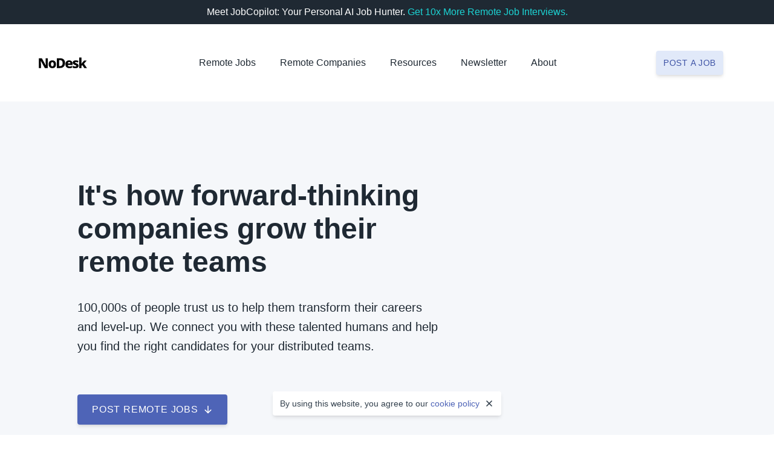

--- FILE ---
content_type: text/html; charset=UTF-8
request_url: https://nodesk.co/remote-jobs/new/
body_size: 39180
content:
<!doctype html><html lang=en><head><meta charset=utf-8><meta content="IE=Edge" http-equiv=X-UA-Compatible><meta name=viewport content="width=device-width,initial-scale=1"><title>Hire Remote - NoDesk</title>
<meta name=description content="We help you find the right candidates for your distributed teams. Post a remote job on NoDesk and connect with our community of 100,000s of talented people."><link rel=canonical href=https://nodesk.co/remote-jobs/new/><link rel=search href=/remote-jobs/opensearch.xml type=application/opensearchdescription+xml title="Remote Jobs search on NoDesk"><link rel=preload as=style href=/css/tachyons.min.4415613789972485899dedc81b3d45b8134fa8d19c06e1469ae001103234796d.css><link rel=preload as=style href=/css/app.min.c083051afaf32596afee323a8d4b57301a11bf25a22f255fade5dcade60428ad.css><link rel=stylesheet href=/css/tachyons.min.4415613789972485899dedc81b3d45b8134fa8d19c06e1469ae001103234796d.css><link rel=stylesheet href=/css/app.min.c083051afaf32596afee323a8d4b57301a11bf25a22f255fade5dcade60428ad.css><link rel=stylesheet href=/css/cognito-forms.min.ded4d30292730a39c1d1dec5015b8ac9ded480e7ba4a0e081b2ff0b198fbd314.css><link rel=apple-touch-icon sizes=180x180 href=/icons/apple-touch-icon.0d9ed4deb1fa4dc7d349020af0ce0743b7e7ae6168486680edcf481025c1e9f6.png><link rel=icon type=image/png sizes=32x32 href=/icons/favicon-32x32.90a6465c202e32ff8cf75a57ba8fc7882aa7176a60177dcaf245613ff9daa529.png><link rel=icon type=image/png sizes=16x16 href=/icons/favicon-16x16.d7b50d2e1b4868b415618141621adf1ee8acc415eeb13dd3fd5b6c2a090c2570.png><link rel=icon href=/icons/favicon.b7d1c1d91e0100606f71b1094d122f0c5711ff50ee99080e547e5af75b4b8209.ico><meta name=theme-color content="#4C63B6"><meta property="og:type" content="website"><meta property="og:site_name" content="NoDesk"><meta property="og:title" content="Hire Remote"><meta property="og:description" content="We help you find the right candidates for your distributed teams. Post a remote job on NoDesk and connect with our community of 100,000s of talented people."><meta property="og:image" content="https://nodesk.co/remote-jobs/new/new.d5d1385a94ac4cb25b93efbe963798e26b08fb984ea0d4f93e46705cc8fa81e7.png"><meta property="og:url" content="https://nodesk.co/remote-jobs/new/"><meta name=twitter:card content="summary"><meta name=twitter:site content="nodeskco"><meta name=twitter:creator content="@3reps"><meta name=twitter:dnt content="on"><meta name=google-adsense-account content="ca-pub-7212516916269054"><noscript><style>.alert{display:none}.noscript{display:block}</style></noscript><script>window.minimalAnalytics={trackingId:"G-Z7DMWXBXEH",autoTrack:!0}</script><script async src=/js/google-analytics.min.e5b48614096db3a7c6d2167a8db691c27d8e2249890b982a10a7e3055e7b31e6.js></script></head><body><div class="flex justify-center bg-grey-900 white f8 ph3 pv2"><div class="flex flex-wrap items-center lh-copy">Meet JobCopilot: Your Personal AI Job Hunter.&nbsp;
<a class="link dim link dim cyan-500 fw5" href=/remote-job-automation/>Get 10x More Remote Job Interviews.
<span class="dn group-hover-inline" aria-hidden=true><svg class="v-mid h1 w1" viewBox="0 0 20 20" fill="currentcolor"><path d="M7.293 14.707a1 1 0 010-1.414L10.586 10 7.293 6.707a1 1 0 011.414-1.414l4 4a1 1 0 010 1.414l-4 4a1 1 0 01-1.414.0z"/></svg>
</span><span class="dn group-hover-inline" aria-hidden=true><svg class="v-mid h1 w1" viewBox="0 0 20 20" fill="currentcolor"><path d="M10.293 5.293a1 1 0 011.414.0l4 4a1 1 0 010 1.414l-4 4a1 1 0 01-1.414-1.414L12.586 11H5a1 1 0 110-2h7.586l-2.293-2.293a1 1 0 010-1.414z"/></svg></span></a></div></div><nav class="bg-white ph5 ph8-s pv6 z-max"><div class="center-l mw15-l"><div class="flex-ns items-center-ns relative z-3"><div class="flex justify-between navbar-logo"><a class="db flex flex-row link dim navbar-item relative" href=/ title="NoDesk logo"><svg class="w11" fill="1f2933" height="62" width="278" viewBox="0 0 278 62"><path d="m52.381 61h-17.38L12.249 19.683h-.316c.1053 2.2647.2107 4.7927.316 7.584.158 2.7387.2897 5.293.395 7.663V61h-12.008V4.594h17.301L40.61 45.437h.237c-.1053-2.2647-.2107-4.6873-.316-7.268-.1053-2.6333-.1843-5.1087-.237-7.426V4.594h12.087zm47.1821-21.804c0 7.268-1.9223 12.8507-5.767 16.748-3.792 3.8973-9.006 5.846-15.642 5.846-4.108.0-7.7683-.869-10.981-2.607-3.16-1.7907-5.6616-4.345-7.505-7.663-1.7906-3.3707-2.686-7.4787-2.686-12.324.0-7.1627 1.896-12.6663 5.688-16.511 3.8447-3.8973 9.085-5.846 15.721-5.846 4.108.0 7.742.869 10.902 2.607 3.2127 1.738 5.7144 4.266 7.505 7.584 1.8434 3.318 2.765 7.3733 2.765 12.166zm-29.072.0c0 4.0553.6057 7.1363 1.817 9.243 1.2114 2.054 3.2127 3.081 6.004 3.081 2.7387.0 4.7137-1.027 5.925-3.081 1.2114-2.1067 1.817-5.1877 1.817-9.243.0-4.0027-.6056-7.0047-1.817-9.006-1.2113-2.054-3.2126-3.081-6.004-3.081-2.7386.0-4.7136 1.027-5.925 3.081-1.2113 2.0013-1.817 5.0033-1.817 9.006zm80.8919-7.268c0 6.478-1.211 11.8763-3.634 16.195-2.422 4.266-5.898 7.4787-10.428 9.638-4.529 2.1593-9.927 3.239-16.195 3.239h-16.985v-56.406h18.565c8.954.0 15.958 2.34366 21.014 7.031 5.109 4.6347 7.663 11.4023 7.663 20.303zm-13.904.474c0-5.7407-1.211-9.9803-3.634-12.719-2.422-2.7387-6.004-4.108-10.744-4.108h-5.53V49.94h4.345c5.32.0 9.243-1.4483 11.771-4.345 2.528-2.9493 3.792-7.347 3.792-13.193zm37.155-15.563c6.109.0 10.954 1.6853 14.536 5.056 3.581 3.318 5.372 8.216 5.372 14.694v6.162h-27.413c.105 2.844 1.027 5.1087 2.765 6.794s4.213 2.528 7.426 2.528c2.738.0 5.24-.2633 7.505-.79 2.317-.5267 4.687-1.3693 7.11-2.528v9.875c-2.16 1.106-4.451 1.896-6.873 2.37-2.37.5267-5.32.79-8.848.79-4.372.0-8.269-.79-11.692-2.37-3.371-1.58-6.031-4.0027-7.979-7.268-1.896-3.318-2.844-7.505-2.844-12.561.0-5.1087.869-9.3483 2.607-12.719s4.16-5.8723 7.268-7.505c3.16-1.6853 6.846-2.528 11.06-2.528zm.237 9.243c-2.054.0-3.766.6583-5.135 1.975-1.317 1.264-2.107 3.2917-2.37 6.083h14.931c-.053-2.2647-.685-4.1607-1.896-5.688-1.212-1.58-3.055-2.37-5.53-2.37zm54.315 21.804c0 4.266-1.501 7.663-4.503 10.191-2.949 2.4753-7.584 3.713-13.904 3.713-3.055.0-5.741-.1843-8.058-.553-2.265-.3687-4.556-1.027-6.873-1.975V48.518c2.528 1.1587 5.161 2.054 7.9 2.686 2.739.5793 5.056.869 6.952.869 2.001.0 3.45-.2633 4.345-.79s1.343-1.264 1.343-2.212c0-.6847-.237-1.2903-.711-1.817-.421-.5267-1.317-1.106-2.686-1.738-1.317-.6847-3.292-1.58-5.925-2.686-2.581-1.106-4.714-2.2383-6.399-3.397-1.633-1.1587-2.87-2.528-3.713-4.108-.79-1.6327-1.185-3.6603-1.185-6.083.0-4.108 1.58-7.189 4.74-9.243 3.213-2.1067 7.452-3.16 12.719-3.16 2.791.0 5.425.2897 7.9.869s5.03 1.4747 7.663 2.686l-3.792 9.006c-2.159-.948-4.266-1.7117-6.32-2.291-2.001-.5793-3.818-.869-5.451-.869-3.055.0-4.582.79-4.582 2.37.0.5793.211 1.1323.632 1.659.474.474 1.343 1.0007 2.607 1.58 1.317.5793 3.213 1.3957 5.688 2.449 2.475 1.0007 4.582 2.0803 6.32 3.239 1.738 1.106 3.055 2.4753 3.95 4.108s1.343 3.713 1.343 6.241zm16.579-46.926004V26.319c0 1.6853-.079 3.476-.237 5.372-.105 1.8433-.263 3.634-.474 5.372h.237c.685-1.0533 1.448-2.1857 2.291-3.397.895-1.2113 1.764-2.3173 2.607-3.318l11.06-12.719h14.852l-16.195 18.644L277.128 61h-15.247l-11.139-16.59-4.977 3.871V61h-13.351v-60.040004z"/></svg>
</a><a role=button class="dib dn-ns pointer flex flex-column justify-center justify-end navbar-burger" aria-label=menu aria-expanded=false data-target=navigation><div class="bg-grey-700 br2 w6"></div><div class="bg-grey-700 br2 mv1 w6"></div><div class="bg-grey-700 br2 w6"></div></a></div><div id=navigation class="dn br2 flex-ns items-center-ns mt4 mt0-ns navbar-menu pa5 shadow-3 shadow-0-ns"><div class="center-ns flex-ns items-center-ns mb6 mb0-ns mt2-ns"><div class="flex-ns has-dropdown is-hoverable navbar-item nowrap-ns pointer relative bb b--indigo-050 bn-ns"><a class="db link grey-900 f8 fw5-ns dim pv4 pb2-ns pt0-ns relative" href=/remote-jobs/>Remote Jobs</a></div><div class="flex-ns has-dropdown is-hoverable navbar-item nowrap-ns pointer relative bb b--indigo-050 bn-ns ml4-m ml8-l"><a class="db link grey-900 f8 fw5-ns dim pv4 pb2-ns pt0-ns relative" href=/remote-companies/>Remote Companies</a></div><div class="flex-ns has-dropdown is-hoverable navbar-item nowrap-ns pointer relative bb b--indigo-050 bn-ns ml4-m ml8-l"><a class="db link grey-900 f8 fw5-ns navbar-link pv4 pb2-ns pt0-ns relative" role=button>Resources</a><div class="absolute-ns bg-white br2 dn db-ns navbar-dropdown pb3 pv1-ns shadow-4-ns z-2" style=cursor:default><a class="dib f8 link dim grey-900 flex flex-row lh-title link:active navbar-item nowrap-ns pl3 pl5-ns pr10-ns pv2 pv2-ns pointer relative" href=/remote-job-automation/>Automate your Job Search</a><a class="dib f8 link dim grey-900 flex flex-row lh-title link:active navbar-item nowrap-ns pl3 pl5-ns pr10-ns pv2 pv2-ns pointer relative" href=/articles/>Articles</a><a class="dib f8 link dim grey-900 flex flex-row lh-title link:active navbar-item nowrap-ns pl3 pl5-ns pr10-ns pv2 pv2-ns pointer relative" href=/blog/>Blog</a><a class="dib f8 link dim grey-900 flex flex-row lh-title link:active navbar-item nowrap-ns pl3 pl5-ns pr10-ns pv2 pv2-ns pointer relative" href=/books/>Books</a><a class="dib f8 link dim grey-900 flex flex-row lh-title link:active navbar-item nowrap-ns pl3 pl5-ns pr10-ns pv2 pv2-ns pointer relative" href=/newsletter/>Newsletter</a><a class="dib f8 link dim grey-900 flex flex-row lh-title link:active navbar-item nowrap-ns pl3 pl5-ns pr10-ns pv2 pv2-ns pointer relative" href=/remote-jobs/collections/>Remote Job Collections</a><a class="dib f8 link dim grey-900 flex flex-row lh-title link:active navbar-item nowrap-ns pl3 pl5-ns pr10-ns pv2 pv2-ns pointer relative" href=/remote-work/>Remote Work</a><a class="dib f8 link dim grey-900 flex flex-row lh-title link:active navbar-item nowrap-ns pl3 pl5-ns pr10-ns pv2 pv2-ns pointer relative" href=/work-remotely/>Work Remotely</a></div></div><div class="flex-ns has-dropdown is-hoverable navbar-item nowrap-ns pointer relative bb b--indigo-050 bn-ns ml4-m ml8-l"><a class="db link grey-900 f8 fw5-ns dim pv4 pb2-ns pt0-ns relative" href=/newsletter/>Newsletter</a></div><div class="flex-ns has-dropdown is-hoverable navbar-item nowrap-ns pointer relative bb b--indigo-050 bn-ns ml4-m ml8-l"><a class="db link grey-900 f8 fw5-ns navbar-link pv4 pb2-ns pt0-ns relative" role=button>About</a><div class="absolute-ns bg-white br2 dn db-ns navbar-dropdown pb3 pv1-ns shadow-4-ns z-2" style=cursor:default><a class="dib f8 link dim grey-900 flex flex-row lh-title link:active navbar-item nowrap-ns pl3 pl5-ns pr10-ns pv2 pv2-ns pointer relative" href=/about/>About Us</a><a class="dib f8 link dim grey-900 flex flex-row lh-title link:active navbar-item nowrap-ns pl3 pl5-ns pr10-ns pv2 pv2-ns pointer relative" href=/advertise/>Advertise</a><a class="dib f8 link dim grey-900 flex flex-row lh-title link:active navbar-item nowrap-ns pl3 pl5-ns pr10-ns pv2 pv2-ns pointer relative" href=/remote-jobs/new/#testimonials>Testimonials</a><a class="dib f8 link dim grey-900 flex flex-row lh-title link:active navbar-item nowrap-ns pl3 pl5-ns pr10-ns pv2 pv2-ns pointer relative" href=/support/>Support Us</a><a class="dib f8 link dim grey-900 flex flex-row lh-title link:active navbar-item nowrap-ns pl3 pl5-ns pr10-ns pv2 pv2-ns pointer relative" href=https://x.com/nodeskco>Twitter</a><a class="dib f8 link dim grey-900 flex flex-row lh-title link:active navbar-item nowrap-ns pl3 pl5-ns pr10-ns pv2 pv2-ns pointer relative" href=/contact/>Contact Us</a></div></div></div><div class="center mh0-ns flex-ns w-50 w-auto-ns"><div class="db navbar-item relative tc"><a class="db link dim f9 fw5 bg-indigo-500 white bg-indigo-050-ns indigo-600-ns br2 ph2-m pv3-m pa3 shadow-2 tracked-wider ttu" href=/remote-jobs/new/ onclick='trackInternalLink("Nav: Post a Job")'>Post a job</a></div></div></div></div></div></nav><main><article><header class="bg-slanted bg-slanted-grey-050 pb10 pt8 pv13-ns relative"><div class="ph5 ph8-s"><div class="center-ns mw14-ns"><h1 class="f3 f2-ns grey-900 mv0 w-70-m w-60-l">It's how forward-thinking companies grow their remote teams</h1><h2 class="f7 f6-ns fw4 grey-900 lh-relaxed measure mb8 mb10-ns mt6 mt7-ns">100,000s of people trust us to help them transform their careers and level-up. We connect you with these talented humans and help you find the right candidates for your distributed teams.</h2><a class="dib link dim white f8 fw5 bg-indigo-500 br2 inline-flex items-center ph3 ph4-s ph6-ns pv4 shadow-2 tracked-wider ttu" href=#form>Post remote jobs<svg class="h4 w4 ml2" fill="currentcolor" viewBox="0 0 20 20"><path fill-rule="evenodd" d="M16.707 10.293a1 1 0 010 1.414l-6 6a1 1 0 01-1.414.0l-6-6a1 1 0 111.414-1.414L9 14.586V3a1 1 0 012 0v11.586l4.293-4.293a1 1 0 011.414.0z"/></svg></a></div></div></header><section class="cf center-ns mw13-m mw14-l ph5 ph8-s pv10 pv13-ns"><h2 class="f5 f3-ns fw6 grey-900 lh-title mb7 mt0">Here's why we're different</h2><p class="f7 fw4 grey-800 lh-relaxed measure-wide mb6 mt0">Since 2015 we've been a part of building the global remote work community. We've been described as a better Google for nomad entrepreneurs and an encyclopedia for the remote worker as we share knowledge, resources and help people find their next remote job.</p><p class="f7 fw4 grey-800 lh-relaxed measure-wide mb6 mt0">You're here because you know first-hand that remote work can create a better workplace. Let us help you find the best remote talent from our qualified audience.</p><div class="flex flex-wrap nl4-s nl5-ns nr4-s nr5-ns"><article class="fl flex ph4-s ph5-ns mt10 w-100 w-50-s w-50-ns"><div class="link flex flex-column"><span class="bg-indigo-050 br-100 h9 w9 flex items-center justify-center mb6 shadow-2"><svg class="indigo-500 h7 w7" fill="currentcolor" viewBox="0 0 20 20"><path d="M9 6A3 3 0 113 6a3 3 0 016 0zm8 0a3 3 0 11-6 0 3 3 0 016 0zM12.93 17c.046-.327.07-.66.07-1a6.97 6.97.0 00-1.5-4.33A5 5 0 0119 16v1h-6.07zM6 11a5 5 0 015 5v1H1v-1a5 5 0 015-5z"/></svg></span><h3 class="f6 fw6 grey-800 lh-title mb2 mt0">High-quality candidates</h3><p class="f8 grey-800 flex-auto lh-relaxed mv0">100,000s of talented people that understand the value of remote work. We've helped companies find designers, developers, sales managers, customer support reps and more.</p></div></article><article class="fl flex ph4-s ph5-ns mt10 w-100 w-50-s w-50-ns"><div class="link flex flex-column"><span class="bg-indigo-050 br-100 h9 w9 flex items-center justify-center mb6 shadow-2"><svg class="indigo-500 h7 w7" fill="currentcolor" viewBox="0 0 20 20"><path fill-rule="evenodd" d="M13.477 14.89A6 6 0 015.11 6.524l8.367 8.368zm1.414-1.414L6.524 5.11a6 6 0 018.367 8.367zM18 10A8 8 0 112 10a8 8 0 0116 0z"/></svg></span><h3 class="f6 fw6 grey-800 lh-title mb2 mt0">No hidden fees or tiered plans</h3><p class="f8 grey-800 flex-auto lh-relaxed mv0">We want you to stand out and reach as many candidates as possible. That's why your job posts on NoDesk include every feature we offer. No need to pay extra to have your logo shown.</p></div></article><article class="fl flex ph4-s ph5-ns mt10 w-100 w-50-s w-50-ns"><div class="link flex flex-column"><span class="bg-indigo-050 br-100 h9 w9 flex items-center justify-center mb6 shadow-2"><svg class="indigo-500 h7 w7" fill="currentcolor" viewBox="0 0 20 20"><path d="M2 10.5a1.5 1.5.0 113 0v6a1.5 1.5.0 01-3 0v-6zm4-.167v5.43a2 2 0 001.106 1.79l.05.025A4 4 0 008.943 18h5.416a2 2 0 001.962-1.608l1.2-6A2 2 0 0015.56 8H12V4a2 2 0 00-2-2A1 1 0 009 3v.667a4 4 0 01-.8 2.4L6.8 7.933a4 4 0 00-.8 2.4z"/></svg></span><h3 class="f6 fw6 grey-800 lh-title mb2 mt0">Dedicated support</h3><p class="f8 grey-800 flex-auto lh-relaxed mv0">Job boards are often faceless. We're invested in your success and are here to support you across timezones. Get responses from a human via email or social media.</p></div></article><article class="fl flex ph4-s ph5-ns mt10 w-100 w-50-s w-50-ns"><div class="link flex flex-column"><span class="bg-indigo-050 br-100 h9 w9 flex items-center justify-center mb6 shadow-2"><svg class="indigo-500 h7 w7" fill="currentcolor" viewBox="0 0 20 20"><path d="M7 3a1 1 0 000 2h6a1 1 0 100-2H7zM4 7a1 1 0 011-1h10a1 1 0 110 2H5A1 1 0 014 7zM2 11a2 2 0 012-2h12a2 2 0 012 2v4a2 2 0 01-2 2H4a2 2 0 01-2-2v-4z"/></svg></span><h3 class="f6 fw6 grey-800 lh-title mb2 mt0">Volume discounts</h3><p class="f8 grey-800 flex-auto lh-relaxed mv0">We offer volume discounts on multiple job posts. A discount is automatically applied when you post your jobs. Custom hiring solutions available for businesses with high volume recruiting needs.</p></div></article></div></section><section class="bg-slanted bg-slanted-grey-050 pv10 pv13-ns relative"><div class="ph5 ph8-s"><div class="cf center-ns mw13-m mw15-l"><a id=testimonials></a><h2 class="f5 f4-ns fw6 grey-900 lh-title mb4 mt0 tc">Trusted by the people who run distributed companies</h2><h3 class="f7 fw4 grey-800 center-ns lh-relaxed measure-wide-ns mb8 mt0 tc">Hundreds of companies use NoDesk to grow their teams. Join them.</h3><div class="flex flex-wrap mt10-ns nl5-ns nr5-ns"><article class="fl flex w-100 w-50-m w-third-l ph0 pv6 pa5-ns"><div class="bg-white br2 flex flex-column pa5 pa6-ns shadow-3"><div class=mb4><a class="db link dim inline-flex items-center" href="https://precisefp.com/?ref=nodesk" rel=noopener target=_blank><img class="db h9 w9 br-100 shadow-2 lazyload" src=/remote-companies/assets/logos/precisefp_hu_33684bf95c7059bb.jpg srcset="[data-uri]" data-srcset=/remote-companies/assets/logos/precisefp.9c55e3bb46a14d6ae68c4bd5ceb4c3eb0d9376fdaa152369265cf89f662d1533_hu_33684bf95c7059bb.jpg alt="PreciseFP logo"><h3 class="f7 fw6 grey-900 mv0 ml2">PreciseFP</h3></a></div><p class="f8 grey-900 lh-relaxed mb6 mt0"><span class=highlight>NoDesk helped us find a Customer Service Professional in very little time</span>. We had several quality candidates to choose from and <span class=highlight>our experience was heads and shoulders above what we previously experienced with other sites</span>.</p><h4 class="f9 fw5 grey-800 lh-title lh-copy-ns mb1 mt0 tracked-wider ttu">Don Whalen</h4><h5 class="f9 fw4 grey-700 lh-title lh-copy-ns mv0 tracked-wider ttu">CEO, PreciseFP</h5></div></article><article class="fl flex w-100 w-50-m w-third-l ph0 pv6 pa5-ns"><div class="bg-white br2 flex flex-column pa5 pa6-ns shadow-3"><div class=mb4><a class="db link dim inline-flex items-center" href="https://www.verypossible.com/?ref=nodesk" rel=noopener target=_blank><img class="db h9 w9 br-100 shadow-2 lazyload" src=/remote-companies/assets/logos/very_hu_98d01ea81d972964.jpg srcset="[data-uri]" data-srcset=/remote-companies/assets/logos/very.8a13192feb3b041ed99cd298a783ebe8226ce25c8c8dccd0113342ab66e4b051_hu_98d01ea81d972964.jpg alt="Very logo"><h3 class="f7 fw6 grey-900 mv0 ml2">Very</h3></a></div><p class="f8 grey-900 lh-relaxed mb6 mt0">As a fully remote company, <span class=highlight>NoDesk helped us find our newest Account Manager</span>. Not only are we able to find a great candidate, but <span class=highlight>their support has been absolutely wonderful</span>.</p><h4 class="f9 fw5 grey-800 lh-title lh-copy-ns mb1 mt0 tracked-wider ttu">Brittany Metzler</h4><h5 class="f9 fw4 grey-700 lh-title lh-copy-ns mv0 tracked-wider ttu">Director of HR, Very</h5></div></article><article class="fl flex w-100 w-50-m w-third-l ph0 pv6 pa5-ns"><div class="bg-white br2 flex flex-column pa5 pa6-ns shadow-3"><div class=mb4><a class="db link dim inline-flex items-center" href="https://piktochart.com/?ref=nodesk" rel=noopener target=_blank><img class="db h9 w9 br-100 shadow-2 lazyload" src=/remote-companies/assets/logos/piktochart_hu_15b08985d0fd5ac5.jpg srcset="[data-uri]" data-srcset=/remote-companies/assets/logos/piktochart.0d71f306cbcc1d61716108cd5e2f765dcb5f6ff9ab9e5b8b8ff177c41b0d2e35_hu_15b08985d0fd5ac5.jpg alt="Piktochart logo"><h3 class="f7 fw6 grey-900 mv0 ml2">Piktochart</h3></a></div><p class="f8 grey-900 lh-relaxed mb6 mt0">Great success! <span class=highlight>We hired a wonderful Product Designer</span> that found out about our opportunity through NoDesk.</p><h4 class="f9 fw5 grey-800 lh-title lh-copy-ns mb1 mt0 tracked-wider ttu">Jun Rui Teoh</h4><h5 class="f9 fw4 grey-700 lh-title lh-copy-ns mv0 tracked-wider ttu">HR/Recruitment Officer, Piktochart</h5></div></article><article class="fl flex w-100 w-50-m w-third-l ph0 pv6 pa5-ns"><div class="bg-white br2 flex flex-column pa5 pa6-ns shadow-3"><div class=mb4><a class="db link dim inline-flex items-center" href="https://kaleidosim.com/?ref=nodesk" rel=noopener target=_blank><img class="db h9 w9 br-100 shadow-2 lazyload" src=/remote-companies/assets/logos/kaleidosim-technologies_hu_57e709035b9b08da.jpg srcset="[data-uri]" data-srcset=/remote-companies/assets/logos/kaleidosim-technologies.0f9f60c6233e79eefcc7ba5f4db6de829ab9915be42e902ccc3cac0789b35356_hu_57e709035b9b08da.jpg alt="Kaleidosim Technologies logo"><h3 class="f7 fw6 grey-900 mv0 ml2">Kaleidosim Technologies</h3></a></div><p class="f8 grey-900 lh-relaxed mb6 mt0">Looking for a <span class=highlight>Sales Manager</span> working mostly <span class=highlight>remote somewhere in Europe</span> we came across NoDesk and just gave it a shot. From several suitable applications <span class=highlight>we found the perfect fit within 3 weeks. Totally worth the money!</span></p><h4 class="f9 fw5 grey-800 lh-title lh-copy-ns mb1 mt0 tracked-wider ttu">Dominic Drew</h4><h5 class="f9 fw4 grey-700 lh-title lh-copy-ns mv0 tracked-wider ttu">Member of the Board of Directors, Kaleidosim Technologies</h5></div></article><article class="fl flex w-100 w-50-m w-third-l ph0 pv6 pa5-ns"><div class="bg-white br2 flex flex-column pa5 pa6-ns shadow-3"><div class=mb4><a class="db link dim inline-flex items-center" href="https://www.metadata.io/?ref=nodesk" rel=noopener target=_blank><img class="db h9 w9 br-100 shadow-2 lazyload" src=/remote-companies/assets/logos/metadata_hu_9d174a7c35b676f6.jpg srcset="[data-uri]" data-srcset=/remote-companies/assets/logos/metadata.e2e3f17a54b3f0b31f79a8fd9fe905d238f5e8396eb4f0a7cb14f72f47eee41d_hu_9d174a7c35b676f6.jpg alt="Metadata logo"><h3 class="f7 fw6 grey-900 mv0 ml2">Metadata</h3></a></div><p class="f8 grey-900 lh-relaxed mb6 mt0">Metadata <span class=highlight>used NoDesk for 2 different job postings (QA Engineer and Senior Java). We received a lot of applications through NoDesk and successful filled the roles. Highly recommended if you are looking for a global distributed team.</span> The only thing that could be improved is to be able to edit the job posting by ourselves. We had to contact admin to do such function but they are pretty responsive.</p><h4 class="f9 fw5 grey-800 lh-title lh-copy-ns mb1 mt0 tracked-wider ttu">Emily Hoang</h4><h5 class="f9 fw4 grey-700 lh-title lh-copy-ns mv0 tracked-wider ttu">VP of Engineering, Metadata</h5></div></article><article class="fl flex w-100 w-50-m w-third-l ph0 pv6 pa5-ns"><div class="bg-white br2 flex flex-column pa5 pa6-ns shadow-3"><div class=mb4><a class="db link dim inline-flex items-center" href="https://www.tidepool.org/?ref=nodesk" rel=noopener target=_blank><img class="db h9 w9 br-100 shadow-2 lazyload" src=/remote-companies/assets/logos/tidepool_hu_45a44c8daae63523.png srcset="[data-uri]" data-srcset=/remote-companies/assets/logos/tidepool.9372c1e7a12ffe083dbe7c8b57a64bbf165690624143f13f40532a01939791d8_hu_45a44c8daae63523.png alt="Tidepool logo"><h3 class="f7 fw6 grey-900 mv0 ml2">Tidepool</h3></a></div><p class="f8 grey-900 lh-relaxed mb6 mt0">As a fully remote nonprofit organization, it can be hard to rise above the noise of other job sites. <span class=highlight>NoDesk makes it clear from the beginning that we're looking for people who are comfortable working from home — as a result, working with them to find viable candidates has benefited us tremendously. The caliber of candidates that come in through NoDesk is much, much higher than other sites.</span></p><h4 class="f9 fw5 grey-800 lh-title lh-copy-ns mb1 mt0 tracked-wider ttu">Christopher Snider</h4><h5 class="f9 fw4 grey-700 lh-title lh-copy-ns mv0 tracked-wider ttu">Community Manager, Tidepool</h5></div></article><article class="fl flex w-100 w-50-m w-third-l ph0 pv6 pa5-ns"><div class="bg-white br2 flex flex-column pa5 pa6-ns shadow-3"><div class=mb4><a class="db link dim inline-flex items-center" href="https://www.skedda.com/?ref=nodesk" rel=noopener target=_blank><img class="db h9 w9 br-100 shadow-2 lazyload" src=/remote-companies/assets/logos/skedda_hu_c276cb31f5ff18b6.jpg srcset="[data-uri]" data-srcset=/remote-companies/assets/logos/skedda.cff52894e34610f35b1c05839fae9d7ccdfd3d84f7e47724dbc27edaae5ac1d5_hu_c276cb31f5ff18b6.jpg alt="Skedda logo"><h3 class="f7 fw6 grey-900 mv0 ml2">Skedda</h3></a></div><p class="f8 grey-900 lh-relaxed mb6 mt0">NoDesk helped us find our new <span class=highlight>Customer Success & Sales</span> team member for the <span class=highlight>Oceanian region</span>. We had a <span class=highlight>range of quality candidates before finding the right person</span> for our growing team. Thanks for your support, NoDesk!</p><h4 class="f9 fw5 grey-800 lh-title lh-copy-ns mb1 mt0 tracked-wider ttu">Ryan McBride</h4><h5 class="f9 fw4 grey-700 lh-title lh-copy-ns mv0 tracked-wider ttu">Director, Skedda</h5></div></article><article class="fl flex w-100 w-50-m w-third-l ph0 pv6 pa5-ns"><div class="bg-white br2 flex flex-column pa5 pa6-ns shadow-3"><div class=mb4><a class="db link dim inline-flex items-center" href="https://www.elevateapp.com/?ref=nodesk" rel=noopener target=_blank><img class="db h9 w9 br-100 shadow-2 lazyload" src=/remote-companies/assets/logos/elevate-labs_hu_ab7bc77eda836732.jpg srcset="[data-uri]" data-srcset=/remote-companies/assets/logos/elevate-labs.7beb1e0ab24032a3f85f5c2388c9388e073f98bbd11b14a5eb734d4822542664_hu_ab7bc77eda836732.jpg alt="Elevate Labs logo"><h3 class="f7 fw6 grey-900 mv0 ml2">Elevate Labs</h3></a></div><p class="f8 grey-900 lh-relaxed mb6 mt0">NoDesk job postings were a breeze to set up and <span class=highlight>their support was extraordinarily responsive and helpful throughout our recruiting cycle.</span></p><h4 class="f9 fw5 grey-800 lh-title lh-copy-ns mb1 mt0 tracked-wider ttu">Olivia Johnson</h4><h5 class="f9 fw4 grey-700 lh-title lh-copy-ns mv0 tracked-wider ttu">Employee Success Manager, Elevate Labs</h5></div></article><article class="fl flex w-100 w-50-m w-third-l ph0 pv6 pa5-ns"><div class="bg-white br2 flex flex-column pa5 pa6-ns shadow-3"><div class=mb4><a class="db link dim inline-flex items-center" href="https://www.exploretock.com/?ref=nodesk" rel=noopener target=_blank><img class="db h9 w9 br-100 shadow-2 lazyload" src=/remote-companies/assets/logos/tock_hu_f0d8ed589ed8cf45.jpg srcset="[data-uri]" data-srcset=/remote-companies/assets/logos/tock.d41d321a6f7e5376144017bad7dadfbf008f70a09ba6a3ee6e1cef85b2c6adf2_hu_f0d8ed589ed8cf45.jpg alt="Tock logo"><h3 class="f7 fw6 grey-900 mv0 ml2">Tock</h3></a></div><p class="f8 grey-900 lh-relaxed mb6 mt0"><span class=highlight>Posting to NoDesk was easy and immediately put us in front of hundreds of great candidates. We hired a Product Designer</span> just a few weeks after adding our first job.</p><h4 class="f9 fw5 grey-800 lh-title lh-copy-ns mb1 mt0 tracked-wider ttu">Dan Nelson</h4><h5 class="f9 fw4 grey-700 lh-title lh-copy-ns mv0 tracked-wider ttu">Director of Design, Tock</h5></div></article></div></div></div></section><section class="bg-grey-900 bg-slanted bg-slanted-grey-900 pv10 pv13-ns relative"><div class="ph5 ph8-s"><div class="cf center-s center-ns mw8-s mw13-m mw14-l"><h2 class="f4 f3-ns fw5 white lh-title mb6 mt0 tc">Simple, transparent pricing</h2><h3 class="f7 f6-ns fw4 grey-100 center-ns lh-relaxed measure-wide mb12 mt0 tc">We want every remote-first and remote-friendly company to have an equal opportunity to stand out. You get all the features we offer with your job post.</h3><div class="cf flex-ns items-center-ns"><div class="bg-white br2 fr overflow-hidden shadow-3 w-100 w-50-ns"><div class="bg-slanted bg-slanted-indigo-500 pv8 pv10-s pv10-ns overflow-hidden relative z-1"><h4 class="f7 f6-s f6-ns fw5 white mv0 ph6 ph8-m ph10-l tc tracked-wider ttu">What's included</h4></div><ul class="list mv0 ph4 ph8-l pv8"><li class="flex items-top lh-copy lh-relaxed-ns mt3"><span class="listIcon-ns mr2"><svg class="cyan-100 db h6 w6" fill="currentcolor" viewBox="0 0 20 20"><circle fill="hsl(184, 90%, 34%)" cx="10" cy="10" r="5"/><path fill-rule="evenodd" d="M10 18a8 8 0 100-16 8 8 0 000 16zm3.707-9.293a1 1 0 00-1.414-1.414L9 10.586 7.707 9.293a1 1 0 00-1.414 1.414l2 2a1 1 0 001.414.0l4-4z"/></svg></span><h5 class="f8 f7-s f7-ns fw4 grey-800 mv0">Top placement on the job board</h5></li><li class="flex items-top lh-copy lh-relaxed-ns mt3"><span class="listIcon-ns mr2"><svg class="cyan-100 db h6 w6" fill="currentcolor" viewBox="0 0 20 20"><circle fill="hsl(184, 90%, 34%)" cx="10" cy="10" r="5"/><path fill-rule="evenodd" d="M10 18a8 8 0 100-16 8 8 0 000 16zm3.707-9.293a1 1 0 00-1.414-1.414L9 10.586 7.707 9.293a1 1 0 00-1.414 1.414l2 2a1 1 0 001.414.0l4-4z"/></svg></span><h5 class="f8 f7-s f7-ns fw4 grey-800 mv0">Live for 45 days</h5></li><li class="flex items-top lh-copy lh-relaxed-ns mt3"><span class="listIcon-ns mr2"><svg class="cyan-100 db h6 w6" fill="currentcolor" viewBox="0 0 20 20"><circle fill="hsl(184, 90%, 34%)" cx="10" cy="10" r="5"/><path fill-rule="evenodd" d="M10 18a8 8 0 100-16 8 8 0 000 16zm3.707-9.293a1 1 0 00-1.414-1.414L9 10.586 7.707 9.293a1 1 0 00-1.414 1.414l2 2a1 1 0 001.414.0l4-4z"/></svg></span><h5 class="f8 f7-s f7-ns fw4 grey-800 mv0">Highlighted to attract more applicants</h5></li><li class="flex items-top lh-copy lh-relaxed-ns mt3"><span class="listIcon-ns mr2"><svg class="cyan-100 db h6 w6" fill="currentcolor" viewBox="0 0 20 20"><circle fill="hsl(184, 90%, 34%)" cx="10" cy="10" r="5"/><path fill-rule="evenodd" d="M10 18a8 8 0 100-16 8 8 0 000 16zm3.707-9.293a1 1 0 00-1.414-1.414L9 10.586 7.707 9.293a1 1 0 00-1.414 1.414l2 2a1 1 0 001.414.0l4-4z"/></svg></span><h5 class="f8 f7-s f7-ns fw4 grey-800 mv0">Branded with your company logo</h5></li><li class="flex items-top lh-copy lh-relaxed-ns mt3"><span class="listIcon-ns mr2"><svg class="cyan-100 db h6 w6" fill="currentcolor" viewBox="0 0 20 20"><circle fill="hsl(184, 90%, 34%)" cx="10" cy="10" r="5"/><path fill-rule="evenodd" d="M10 18a8 8 0 100-16 8 8 0 000 16zm3.707-9.293a1 1 0 00-1.414-1.414L9 10.586 7.707 9.293a1 1 0 00-1.414 1.414l2 2a1 1 0 001.414.0l4-4z"/></svg></span><h5 class="f8 f7-s f7-ns fw4 grey-800 mv0">Featured in our newsletter (87K+ subscribers)</h5></li><li class="flex items-top lh-copy lh-relaxed-ns mt3"><span class="listIcon-ns mr2"><svg class="cyan-100 db h6 w6" fill="currentcolor" viewBox="0 0 20 20"><circle fill="hsl(184, 90%, 34%)" cx="10" cy="10" r="5"/><path fill-rule="evenodd" d="M10 18a8 8 0 100-16 8 8 0 000 16zm3.707-9.293a1 1 0 00-1.414-1.414L9 10.586 7.707 9.293a1 1 0 00-1.414 1.414l2 2a1 1 0 001.414.0l4-4z"/></svg></span><h5 class="f8 f7-s f7-ns fw4 grey-800 mv0">Amplified across our social channels</h5></li><li class="flex items-top lh-copy lh-relaxed-ns mt3"><span class="listIcon-ns mr2"><svg class="cyan-100 db h6 w6" fill="currentcolor" viewBox="0 0 20 20"><circle fill="hsl(184, 90%, 34%)" cx="10" cy="10" r="5"/><path fill-rule="evenodd" d="M10 18a8 8 0 100-16 8 8 0 000 16zm3.707-9.293a1 1 0 00-1.414-1.414L9 10.586 7.707 9.293a1 1 0 00-1.414 1.414l2 2a1 1 0 001.414.0l4-4z"/></svg></span><h5 class="f8 f7-s f7-ns fw4 grey-800 mv0">Volume discounts available up to 15% off</h5></li><li class="flex items-top lh-copy lh-relaxed-ns mt3"><span class="listIcon-ns mr2"><svg class="cyan-100 db h6 w6" fill="currentcolor" viewBox="0 0 20 20"><circle fill="hsl(184, 90%, 34%)" cx="10" cy="10" r="5"/><path fill-rule="evenodd" d="M10 18a8 8 0 100-16 8 8 0 000 16zm3.707-9.293a1 1 0 00-1.414-1.414L9 10.586 7.707 9.293a1 1 0 00-1.414 1.414l2 2a1 1 0 001.414.0l4-4z"/></svg></span><h5 class="f8 f7-s f7-ns fw4 grey-800 mv0">No account or sign-up required</h5></li><li class="flex items-top lh-copy lh-relaxed-ns mt3"><span class="listIcon-ns mr2"><svg class="cyan-100 db h6 w6" fill="currentcolor" viewBox="0 0 20 20"><circle fill="hsl(184, 90%, 34%)" cx="10" cy="10" r="5"/><path fill-rule="evenodd" d="M10 18a8 8 0 100-16 8 8 0 000 16zm3.707-9.293a1 1 0 00-1.414-1.414L9 10.586 7.707 9.293a1 1 0 00-1.414 1.414l2 2a1 1 0 001.414.0l4-4z"/></svg></span><h5 class="f8 f7-s f7-ns fw4 grey-800 mv0">Dedicated human support</h5></li><li class="flex items-top lh-copy lh-relaxed-ns mt3"><span class="listIcon-ns mr2"><svg class="cyan-100 db h6 w6" fill="currentcolor" viewBox="0 0 20 20"><circle fill="hsl(184, 90%, 34%)" cx="10" cy="10" r="5"/><path fill-rule="evenodd" d="M10 18a8 8 0 100-16 8 8 0 000 16zm3.707-9.293a1 1 0 00-1.414-1.414L9 10.586 7.707 9.293a1 1 0 00-1.414 1.414l2 2a1 1 0 001.414.0l4-4z"/></svg></span><h5 class="f8 f7-s f7-ns fw4 grey-800 mv0">Support a bootstrapped, independent company</h5></li></ul></div><div class="fl bg-white br2 br--right-ns mt8 ph4 ph8-l pv8 pv10-ns tc shadow-3 w-100 w-50-ns"><h4 class="f7 f6-s f6-ns fw5 grey-800 mb8 mt0 tracked-wider ttu">All-in-one, fixed price</h4><span class="f2 f1-ns fw6 grey-900 inline-flex items-center"><span class="f4 fw4 mr1">$</span>
<span>199</span></span><p class="f8 grey-800 center lh-relaxed mb6 mt8 measure-narrow tc">Hiring is the most important thing you do. Let us help you find your next great remote hire.</p><a class="dib link dim white f9 f8-s f8-ns fw5 bg-grey-900 br2 mb3 ph3 ph4-s ph6-ns pv4 pv5-ns shadow-2 tc tracked-wider ttu w-100" href=#form>Start now
</a><a class="db link dim grey-700 f9 center lh-relaxed tc" href="/cdn-cgi/l/email-protection#8de3e2e9e8fee6eee2cdeae0ece4e1a3eee2e0" rel=noopener target=_blank>Discounts available for nonprofits</a></div></div><div class="mt12 tc"><p class="f8 fw6 white mb9 lh-relaxed mt0 tracked-widest ttu">From startups to the world's largest remote companies</p><div class="flex flex-row flex-wrap justify-center"><svg class="brand h7 h6-s h8-ns w-25 w-20-s w-10-ns mv5 mh2-s ma6-ns lazyload" viewBox="0 0 86 32"><path d="m9.5 24.5L8 31.2c0 .2-.2.3-.4.3h-7.2c-.1.0-.3-.1-.3-.2-.1-.1-.1-.2-.1-.3L9.5 2.2s.2-.5.8-.7c2.1-.4 5.4-.9 7.7-1.3.5-.1.7.4.7.4L28 31.2c0 .1.0.2-.1.3s-.2.1-.3.1h-4.2c-1.1.0-3.3.1-4.1.1-.2.0-.4-.1-.4-.3l-1.5-6.8zm6.7-5.9c-.6-2.4-1.5-6.7-2.4-10.4-.6 2.6-2 7.9-2.7 10.4zm21.3-7.1c5.1-3.5 9.4-2.7 11.5-.6 2.5 2.6 1.1 6 1.9 20.3.0.1.0.2-.1.3s-.2.1-.3.1c-.8.0-2.3-.1-3-.1-1.2.0-3.7.1-4.7.1-.1.0-.2.0-.3-.1s-.1-.2-.1-.3c.1-14 .2-15.9-2.3-15.9-.9.0-1.6.4-2.4.7.0 7.2.1 9.3.4 15.1.0.1.0.2-.1.2-.1.1-.2.1-.2.1l-8 .1c-.1.0-.2.0-.2-.1-.1-.1-.1-.2-.1-.2.2-20.9.0-25.2-.6-29.6-.3-.2.1-.2.1-.2 3.6-.5 3.9-.6 8-1.4.0.0.4.0.4.5.1 3.1.1 11 .1 11zm27.4 17.9c-1.5 1.1-4.4 2.6-6.8 2.6-3.7.0-6-2.7-6-6.7.0-6.2 7.3-8 12.5-8.7.1-1 .1-2.1-2.5-2.1s-4.8.8-7.1 1.7c-.1.1-.3.0-.4.0-.1-.1-.2-.2-.2-.4l.2-4.8c0-.2.1-.3.3-.4 4.7-1.4 12.7-2.5 16 .6 2.1 1.9 2 4.3 1.9 8.3-.1 5.8.0 7.4.3 11.7.0.1.0.2-.1.3s-.2.1-.3.1l-7.4.1c-.1.0-.2.0-.3-.1s-.1-.2-.1-.3zm-.2-8.3c-1.9.2-4.8.4-4.8 2.9.0 2.2 2.4 2.9 4.8 1.4zm13.4.1c-.2.0-.4-.2-.4-.4-.5-10.9-.6-12.1-1.2-18.9.0-.2.1-.4.4-.5l8-1.3c.1.0.3.0.4.1s.1.2.1.4c-.5 4.9-1 14.2-1.1 20.1.0.2-.2.4-.4.4zm-1.396 9.284c-.004-.034-.004-.067-.004-.1.0-1.357.034-2.748.043-3.953A21.755 21.755.0 0076.7 25.1c0-.069.0-.138.032-.206a16.278 16.278.0 00-.032-.688c0-.1.0-.202.101-.303.102-.102.203-.102.304-.102 2.025.203 5.57.102 7.19-.101.101.0.202.0.304.101.101.102.101.203.101.304.0.268-.001.534-.004.796A.914.914.0 0184.7 25v6.2c0 .1.0.2-.1.3s-.2.1-.3.1c-2.9-.1-4.7-.1-7.2.1-.1.0-.2.0-.3-.1s-.1-.2-.1-.3c0-.27.001-.543.004-.816z" fill="#fff"/></svg><svg class="brand h7 h6-s h8-ns w-25 w-20-s w-10-ns mv5 mh2-s ma6-ns lazyload" fill="none" height="26" viewBox="0 0 76 26" width="76"><g fill="#fff"><path d="m75.4531 4.42094h-2.7217v-3.2791c0-.17373-.0775-.334003-.2127-.439919-.1311-.102869-.2993-.139444-.4593-.099313l-2.3945.589272c-.2452.06045-.4164.28219-.4164.53949v2.68957h-1.3646c-.3013.0-.5465.24993-.5465.55727v1.98447c0 .30734.2452.55753.5468.55753h1.3643v8.00619c.031 3.4033 2.2085 3.8722 4.5568 3.8722.2322.0.4644-.0066.7002-.0137.238-.0071.4794-.0145.7281-.0145l.0277-.0018c.3201-.0411.5188-.2649.5188-.5839v-2.1265c0-.3073-.2452-.557-.5465-.557h-.8239c-1.1921.0-1.6783-.5285-1.6783-1.8242V7.52021h2.7217c.3016.0.5465-.25019.5465-.55753V4.97821c0-.30734-.2449-.55727-.5465-.55727z"/><path d="m60.8117 4.19409c-1.4253.0-2.5421.43916-3.3259 1.30605v-.52196c0-.31775-.235-.55727-.5467-.55727h-2.5266c-.312.0-.547.23952-.547.55727V18.7847c0 .3177.235.5575.547.5575h2.5266c.3117.0.5467-.2398.5467-.5575v-8.6468c0-1.5997.9723-2.67462 2.4197-2.67462 1.4527.0 2.3919 1.06095 2.3919 2.70282v8.6186c0 .3177.2348.5575.5465.5575h2.5269c.3117.0.5467-.2398.5467-.5575V9.48586c0-3.21458-2.004-5.29177-5.1058-5.29177z"/><path d="m48.0708 10.4026h-5.3779c.0315-.47419.0925-.8054.201-1.09572l.005-.01499c.3501-1.19632 1.1898-1.82852 2.4281-1.82852 1.3335.0 2.2779.72516 2.5947 2.00429.0673.20726.1199.54154.1491.93494zM45.327 4.19418c-2.9349.0-5.1587 1.65911-5.9478 4.43326-.2586.82803-.3696 1.86156-.3392 3.15466.0 1.59.2122 2.8696.6464 3.9064.9611 2.4641 3.0604 3.8524 5.9127 3.9085.0348 5e-4.0696 8e-4.1047 8e-4 2.3741.0 4.4104-.9817 5.6009-2.7084.1685-.2611.1248-.5224-.1242-.7366l-1.7019-1.4447c-.1583-.1364-.3057-.1491-.402-.1379-.1016.0132-.251.0696-.3861.2647-.6771.9908-1.6148 1.493-2.7835 1.493-1.5945-.0257-2.6071-.6711-3.018-1.9398-.1209-.2748-.174-.6741-.2207-1.1128h8.5089c.326.0.5452-.2225.5467-.5542.0287-.9581.0247-1.7104-.0838-2.4945-.4616-4.00299-2.5856-6.03242-6.3131-6.03242z"/><path d="m33.2751 11.7542c0 1.5634-.0592 1.9667-.1854 2.4622-.2876 1.1867-1.1578 1.8674-2.3879 1.8674-1.216.0-2.1611-.7134-2.5335-1.9227-.1179-.3048-.2586-.9645-.2586-2.3787.0-1.1176.099-1.8811.317-2.41678.4022-1.21537 1.2944-1.9126 2.4476-1.9126 1.2213.0 2.1138.70789 2.3905 1.90498.1493.5146.2103.8753.2103 2.3962zm3.0624-7.33339h-2.5169c-.311.0-.5455.23901-.5455.556v.37465c-.8356-.77774-1.9224-1.15645-3.3121-1.15645-2.4588.0-4.4669 1.50772-5.2387 3.92933-.3989 1.14019-.45 2.55396-.45 3.65806.0 1.4493.1154 2.5529.3649 3.4795.8701 2.9042 3.4196 3.9387 5.5153 3.9387 1.3059.0 2.3549-.3683 3.1201-1.0927-.0142 1.2136-.3323 2.0871-.971 2.6685-.8366.7612-2.2525 1.0351-4.3492.8385-.5419.0-.6004.3688-.6004.5196l-.082 2.3236c0 .3251.1831.5428.4956.5834.5193.0536 1.0244.0805 1.5119.0805 2.3453.0 4.2982-.6164 5.5959-1.7858 1.3321-1.2009 2.0074-2.9598 2.0074-5.228V4.97681c0-.31699-.2345-.556-.5453-.556z"/><path d="m23.047 4.47933c-.3839-.15367-.8069-.22834-1.2934-.22834-1.2921.0-2.3442.52526-3.1338 1.56258v-.83514c0-.30733-.2452-.55752-.5467-.55752h-2.5269c-.3016.0-.5468.24993-.5468.55727V18.7847c0 .3073.2455.5575.547.5575h2.5267c.3015.0.5467-.2502.5467-.5575v-8.023c0-1.72973 1.2489-2.5758 2.5048-2.64844.4359-.06121.6826-.04115.9608.01397.3105.06147.6036-.12903.673-.43408l.6702-2.463c.0681-.31344-.096-.63627-.3816-.75082z"/><path d="m8.8309 12.8784v1.257c0 1.4968-1.55128 2.3911-3.05124 2.3911-1.01014.0-2.08989-.4419-2.08989-1.6825.0-1.2491 1.06196-1.9656 2.9138-1.9656zM6.43894 4.19421c-2.7916.0-5.01995 1.27913-5.676945 3.25903-.055893.1684-.036584.35128.052591.50215.083585.14122.221794.23952.380324.27076l2.49054.62483c.26092.04801.52057-.09194.62092-.33273.2848-.68021 1.07111-1.05485 2.21488-1.05485 1.51089.0 2.30965.72871 2.30965 2.10766v.60504H5.97198c-3.71307.0-5.9299878 1.8298-5.9299878 4.895.0 3.3162 2.5527878 4.4978 4.9414478 4.4978 1.60209.0 2.92625-.4765 3.84746-1.3777v.5936c0 .3073.24542.5573.54699.5573h2.52641c.3015.0.5469-.25.5469-.5573V9.23096c0-2.96566-2.47221-5.03675-6.01226-5.03675z"/></g></svg><svg class="brand h7 h6-s h8-ns w-25 w-20-s w-10-ns mv5 mh2-s ma6-ns lazyload" viewBox="0 0 494.35 38.19"><g fill="#fff"><path d="m179.25 38.19c-12.58.0-20.74-9.07-20.74-18.51v-1.17c0-9.6 8.16-18.51 20.74-18.51s20.81 8.91 20.81 18.51v1.17c0 9.44-8.16 18.51-20.81 18.51zm14.08-19.58c0-6.88-5-13-14.08-13s-14 6.13-14 13v.86c0 6.88 5 13.12 14 13.12s14.08-6.24 14.08-13.12z"/><g><path d="m37.12 36.8-4.69-8.8H11.57L7 36.8H0l19.2-35.52h5.55L44.27 36.8zM21.81 8.21l-7.73 14.94h15.73z"/><path d="m74.56 38.19c-12.75.0-18.67-6.94-18.67-16.16V1.28h6.62v20.85c0 6.56 4.32 10.46 12.53 10.46 8.43.0 11.89-3.9 11.89-10.46V1.28h6.67V22c0 8.83-5.6 16.19-19.04 16.19z"/><path d="m130.72 6.83v30h-6.67v-30h-15.52V1.28h37.71v5.55z"/><path d="m259.47 36.8V8.69l-1.76 3.1-14.88 25h-3.25l-14.72-25-1.76-3.1V36.8h-6.51v-35.52h9.23l14 24.37 1.66 3 1.65-3 13.87-24.37h9.12V36.8z"/><path d="m316.54 36.8-4.7-8.8H291l-4.53 8.8h-7l19.2-35.52h5.54l19.47 35.52zM301.23 8.21l-7.73 14.94h15.73z"/><path d="m350.56 6.83v30h-6.66v-30h-15.52V1.28h37.7v5.55z"/><path d="m399.47 6.83v30h-6.67v-30h-15.52V1.28H415v5.55z"/><path d="m431.42 36.8V4.64c2.66.0 3.73-1.44 3.73-3.36H438V36.8z"/><path d="m490.19 11.31A20.69 20.69.0 00476 5.6c-9.49.0-14.83 6.51-14.83 13.28v.69c0 6.72 5.39 13 15.31 13a20.78 20.78.0 0013.92-5.71l4 4.21A26.53 26.53.0 01476 38.19c-13.44.0-21.6-8.75-21.6-18.35v-1.17c0-9.6 8.91-18.67 21.92-18.67 7.52.0 14.35 3.15 18 7.09z"/><path d="m183.65 12.36a2.59 2.59.0 01.75 3.64l-6.08 9.42a2.59 2.59.0 01-3.58.79 2.61 2.61.0 01-.76-3.6l6.08-9.42a2.6 2.6.0 013.59-.78z"/></g></g></svg><svg class="brand h7 h6-s h8-ns w-25 w-20-s w-10-ns mv5 mh2-s ma6-ns lazyload" viewBox="0 0 143 36"><path clip-rule="evenodd" d="m.717773 8.03926 15.416927-7.9860373L31.7178 8.03926 16.1347 16.0532zM93.2719 11.922v-.1901c0-2.63441 1.5495-3.47633 4.1591-3.28622v-4.8071c-6.2522-.38023-9.2152 2.74303-9.2152 8.09332v.1901h-2.8271v4.8071h2.8271v14.5571h5.0561V16.7291h2.9898 1.1693 1.6578v14.5571h5.0562V16.7291h4.159V11.922h-4.159v-.1901c0-2.63441 1.522-3.47633 4.159-3.28622v-4.8071c-6.252-.38023-9.2152 2.74303-9.2152 8.09332v.1901H97.431h-1.1693zm-35.3384 5.2683c1.6038-1.2764 2.5823-3.0961 2.5823-5.4317.0-4.53555-3.6969-7.63165-8.3452-7.63165H41.3789V31.2314h11.6616c4.757.0 8.5626-3.2047 8.5626-7.8489-.0543-2.7973-1.4678-4.9429-3.6696-6.1922zm-5.7357-8.03897c1.7397.0 2.9358 1.27647 2.9358 2.98747s-1.2505 2.9875-2.9358 2.9875h-5.4095V9.15133zm.8155 17.11007h-6.225V19.879h6.225c1.8485.0 3.1804 1.358 3.1804 3.1776.0 1.8468-1.3319 3.2048-3.1804 3.2048zM77.3694 11.894v10.4562c0 3.3677-1.8484 4.8071-4.3221 4.8071-2.2834.0-3.8873-1.358-3.8873-3.9924V11.894h-5.056v11.8956c0 5.1602 3.2348 8.0118 7.421 8.0118 2.6368.0 4.6755-.9777 5.8172-2.7159v2.1727h5.0561V11.894zm51.8926 11.7331h-14.787c.734 2.553 2.854 3.6393 5.491 3.6393 1.984.0 3.561-.8147 4.403-1.9282l4.078 2.3084c-1.821 2.6344-4.757 4.1553-8.536 4.1553-6.578.0-10.737-4.454-10.737-10.2388s4.186-10.2389 10.357-10.2389c5.79.0 9.922 4.5355 9.922 10.2389.0.7604-.082 1.4122-.191 2.064zm-9.731-7.7674c-2.719.0-4.567 1.4395-5.138 3.9109h10.003c-.625-2.7974-2.745-3.9109-4.865-3.9109zm17.234-.6243v-3.3405h-5.056v19.3642h5.056v-9.2612c0-4.0738 3.316-5.2416 5.953-4.9157v-5.5676c-2.473.0-4.947 1.0864-5.953 3.7208zM16.1347 29.7569l-10.51785-5.7037-4.899077 2.6482L16.1347 35.0532l15.5831-8.3518-4.9545-2.6482zm-10.51785-14.7037 10.51785 5.1724 10.6286-5.1724 4.9545 2.4138-15.5831 7.5862-15.416927-7.5862z" fill="#fff" fill-rule="evenodd"/></svg><svg class="brand h7 h6-s h8-ns w-25 w-20-s w-10-ns mv5 mh2-s ma6-ns lazyload" viewBox="0 0 300 100"><g fill="#fbfbfb"><circle cx="30.44" cy="52.5" r="7.471"/><path d="m30.44 21.124c-14.619.0-26.903 10-30.388 23.532-.03.119-.052.244-.052.373.0.825.669 1.494 1.494 1.494h12.651c.603.0 1.118-.358 1.354-.873.0.0.019-.035.025-.052 2.608-5.628 8.304-9.533 14.914-9.533 9.077.0 16.436 7.357 16.436 16.435S39.517 68.935 30.44 68.935c-6.61.0-12.305-3.905-14.914-9.532-.007-.018-.026-.053-.026-.053a1.489 1.489.0 00-1.354-.873h-12.651c-.826.0-1.495.669-1.495 1.494.0.129.021.254.052.373 3.485 13.532 15.769 23.532 30.388 23.532 17.329.0 31.376-14.048 31.376-31.376S47.769 21.124 30.44 21.124zm82.042 38.731h-4.268a.919.919.0 00-.729.361c-2.479 3.664-6.671 6.074-11.428 6.074-7.617.0-13.791-6.175-13.791-13.791.0-7.617 6.174-13.792 13.791-13.792 4.758.0 8.949 2.412 11.429 6.075a.916.916.0 00.728.361h4.268a.92.92.0 00.921-.919.91.91.0 00-.101-.413c-3.18-6.299-9.706-10.621-17.244-10.621-10.663.0-19.309 8.645-19.309 19.309.0 10.663 8.646 19.309 19.309 19.309 7.538.0 14.064-4.322 17.243-10.621a.914.914.0 00.102-.413.92.92.0 00-.921-.919zm12.873-33.099a3.678 3.678.0 11-7.357.0 3.678 3.678.0 017.357.0zm-.919 43.213V34.11h-5.517v35.858a.92.92.0 00.919.919h3.679a.918.918.0 00.919-.918zm23.919-36.755c-5.564.262-10.008 2.921-12.887 6.981v-5.166a.92.92.0 00-.919-.919h-3.678a.92.92.0 00-.919.919v34.939c0 .508.41.919.919.919h3.678a.918.918.0 00.919-.919V52.5c0-7.308 5.686-13.286 12.871-13.76a.921.921.0 00.921-.922v-3.686a.92.92.0 00-.905-.918zm36.637 26.641h-4.268a.916.916.0 00-.729.361c-2.479 3.664-6.671 6.074-11.427 6.074-7.618.0-13.792-6.175-13.792-13.791.0-7.617 6.174-13.792 13.792-13.792 4.756.0 8.948 2.412 11.427 6.075a.917.917.0 00.729.361h4.268a.92.92.0 00.921-.919.898.898.0 00-.102-.413c-3.179-6.299-9.705-10.621-17.242-10.621-10.664.0-19.309 8.645-19.309 19.309.0 10.663 8.645 19.309 19.309 19.309 7.537.0 14.063-4.322 17.242-10.621a.914.914.0 00.102-.413.92.92.0 00-.921-.919zm11.033-37.697h-3.678a.92.92.0 00-.919.919v46.892c0 .508.411.919.919.919h3.678a.92.92.0 00.92-.919V23.077a.92.92.0 00-.92-.919zm25.746 11.033c-10.664.0-19.309 8.645-19.309 19.309.0 10.663 8.645 19.309 19.309 19.309 7.538.0 14.062-4.322 17.242-10.621a.913.913.0 00-.819-1.332h-4.267a.913.913.0 00-.741.379c-2.48 3.653-6.666 6.057-11.415 6.057-6.993.0-12.767-5.206-13.667-11.952h32.031a.92.92.0 00.917-.873c.016-.32.026-.643.026-.966.0-10.665-8.644-19.31-19.307-19.31zm-13.292 15.631c1.61-5.83 6.949-10.114 13.292-10.114s11.681 4.284 13.292 10.114zm86.004-27.583a5.517 5.517.0 100 11.034 5.517 5.517.0 000-11.034zm4.598 12.871v35.858a.92.92.0 01-.919.919h-7.356a.918.918.0 01-.919-.919V34.11zm-33.179 37.699c9.014.0 16.576-6.176 18.706-14.524a.832.832.0 00.023-.187.92.92.0 00-.919-.92h-7.782a.919.919.0 00-.834.537l-.002-.001c-1.599 3.48-5.11 5.899-9.192 5.899-5.584.0-10.113-4.527-10.113-10.113s4.529-10.113 10.113-10.113a10.11 10.11.0 019.192 5.899l.002-.002a.92.92.0 00.834.538h7.782a.92.92.0 00.919-.92.944.944.0 00-.022-.184c-2.128-8.35-9.693-14.527-18.707-14.527-10.661.0-19.308 8.646-19.308 19.309.001 10.664 8.647 19.309 19.308 19.309z"/></g></svg><svg class="brand h7 h6-s h8-ns w-25 w-20-s w-10-ns mv5 mh2-s ma6-ns lazyload" viewBox="0 0 140 22"><g fill="#fff"><path d="m0 13.927c0-4.581 3.315-7.834 7.931-7.834 3.068.0 4.924 1.328 5.917 2.691l-2.567 2.418c-.712-1.055-1.794-1.609-3.157-1.609-2.383.0-4.053 1.732-4.053 4.334.0 2.603 1.67 4.37 4.053 4.37 1.363.0 3.157-1.609 3.157-1.609l2.567 2.383c-.993 1.398-2.849 2.726-5.917 2.726-4.616.0-7.931-3.254-7.931-7.87z"/><path d="m14.912 21.797v-21.709h4.405v21.709z"/><path d="m20.381 13.892c0-4.335 3.192-7.834 7.746-7.834 4.458.0 7.5 3.35 7.5 8.239v.87H24.496c.246 1.89 1.767 3.473 4.308 3.473 1.266.0 3.034-.554 4.001-1.486l1.732 2.541c-1.486 1.363-3.843 2.075-6.164 2.075-4.554-.009-7.992-3.068-7.992-7.878zm7.746-4.704c-2.444.0-3.499 1.829-3.684 3.315h7.377c-.106-1.424-1.09-3.315-3.693-3.315z"/><path d="m40.568 21.797-6.304-15.704h4.423l4.097 10.92 4.097-10.92h4.458l-6.304 15.704z"/><path d="m49.888 13.927c0-4.334 3.192-7.834 7.747-7.834 4.457.0 7.5 3.35 7.5 8.239v.87H54.003c.247 1.891 1.768 3.473 4.309 3.473 1.266.0 3.033-.554 4-1.486l1.732 2.541c-1.486 1.363-3.842 2.075-6.163 2.075-4.555-.008-7.993-3.077-7.993-7.878zm7.747-4.712c-2.445.0-3.5 1.828-3.684 3.314h7.376c-.105-1.424-1.09-3.314-3.692-3.314z"/><path d="m66.19 21.797V6.471h4.027v2.093c1.081-1.363 2.98-2.471 4.888-2.471v3.93c-.281-.061-.668-.096-1.108-.096-1.336.0-3.112.765-3.772 1.741v10.12H66.19z"/><path d="m78.622 17.752v-7.72h-2.453V6.084h2.453V2.383h3.922v3.71h2.998v3.948h-2.998v6.673c0 .915.492 1.627 1.345 1.627.58.0 1.134-.211 1.345-.431l.827 2.937c-.581.519-1.627.95-3.245.95-2.725.0-4.194-1.416-4.194-4.045z"/><path d="m85.885 13.927c0-4.334 3.191-7.843 7.746-7.843 4.458.0 7.5 3.35 7.5 8.239v.87H90.008c.247 1.891 1.768 3.473 4.309 3.473 1.266.0 3.033-.554 4-1.486l1.732 2.541c-1.485 1.363-3.842 2.076-6.163 2.076-4.563.0-8.001-3.069-8.001-7.87zm7.746-4.712c-2.444.0-3.499 1.828-3.684 3.314h7.377c-.097-1.424-1.09-3.314-3.693-3.314z"/><path d="m102.195 13.927c0-4.581 3.315-7.834 7.931-7.834 3.068.0 4.923 1.328 5.917 2.691l-2.567 2.418c-.713-1.055-1.794-1.609-3.157-1.609-2.383.0-4.053 1.732-4.053 4.334.0 2.603 1.67 4.37 4.053 4.37 1.363.0 2.444-.615 3.157-1.609l2.567 2.383c-.994 1.389-2.849 2.726-5.917 2.726-4.616.0-7.931-3.254-7.931-7.87z"/><path d="m127.746 21.788v-9.566c0-2.181-1.143-2.199-2.928-2.199-1.592.0-2.867.238-3.579 1.187v10.578h-4.132v-21.709h4.132v8.036c1.011-1.204 2.963-2.031 5.531-2.031 3.446.0 5.108 1.478 5.108 4.537v11.167z"/></g><path d="m137.878 20c0 1.105-.895 2-2 2s-2-.895-2-2 .895-2 2-2 2 .895 2 2z"/><path d="m137.545 20c0 .921-.746 1.667-1.667 1.667s-1.667-.746-1.667-1.667.746-1.667 1.667-1.667 1.667.746 1.667 1.667z" fill="#fff"/><path d="m135.005 20.029v-1.076l.474.002c.472.002.507.003.626.018.182.023.29.07.388.168.049.05.083.098.112.161.041.085.055.148.055.237.0.153-.055.289-.161.402-.111.118-.236.176-.425.2l-.025.003.049.024c.084.042.12.071.203.167.079.092.156.203.284.409.047.075.114.182.148.237s.066.105.07.112l.007.011h-.212-.212l-.028-.051c-.016-.028-.036-.063-.044-.078-.009-.015-.025-.044-.037-.065-.149-.266-.172-.305-.235-.4-.099-.149-.182-.237-.26-.276-.066-.033-.13-.042-.303-.042h-.128v.456.456h-.173-.173z"/><path d="m135.943 19.887c.092-.012.139-.025.195-.051.024-.012.039-.023.065-.049.06-.061.085-.118.089-.205.002-.042.0-.056-.007-.085-.022-.089-.075-.155-.155-.195-.049-.025-.088-.036-.16-.045-.04-.006-.106-.007-.335-.009l-.284-.002v.326.326l.272-.002c.213-.002.282-.004.32-.009z" fill="#fff"/></svg><svg class="brand h7 h6-s h8-ns w-25 w-20-s w-10-ns mv5 mh2-s ma6-ns lazyload" viewBox="0 0 237 64"><g fill="#fff"><path d="m116.8 46.3c.2.0.4.1.6.3l1.4 1.4c-1 1.1-2.1 2-3.3 2.9-1.2.8-2.5 1.6-3.9 2.2s-2.9 1-4.6 1.4c-1.6.3-3.5.5-5.4.5-3.4.0-6.4-.6-9.2-1.8s-5.2-2.8-7.1-5c-2-2.1-3.6-4.7-4.7-7.7-1.1-3.1-1.6-6.4-1.6-10.2.0-3.6.5-6.9 1.7-10 1.1-3 2.7-5.6 4.8-7.7 2.1-2.2 4.5-3.9 7.4-5 2.9-1.2 6.1-1.8 9.6-1.8 1.7.0 3.3.1 4.8.4 1.4.2 2.8.6 4.1 1.1 1.2.5 2.4 1.1 3.5 1.8s2.2 1.6 3.3 2.5l-1.1 1.5c-.2.3-.4.4-.8.4-.2.0-.5-.1-.8-.3s-.7-.5-1.2-.9c-.5-.3-1.1-.7-1.8-1.1-.7-.5-1.5-.9-2.4-1.2-1-.4-2.1-.6-3.3-.9-1.3-.2-2.7-.3-4.3-.3-2.9.0-5.6.5-8.1 1.5-2.4 1-4.5 2.4-6.3 4.3-1.7 1.9-3.1 4.1-4.1 6.8-1 2.6-1.5 5.6-1.5 8.9.0 3.4.5 6.5 1.5 9.2 1 2.6 2.3 4.9 4 6.7 1.7 1.9 3.8 3.3 6.1 4.3 2.4 1 4.9 1.5 7.7 1.5 1.7.0 3.2-.2 4.6-.4 1.3-.2 2.6-.5 3.7-1s2.2-1 3.1-1.7c1-.6 2-1.4 2.9-2.3.1-.1.3-.1.4-.2s.2-.1.3-.1zm12.6 8.1V5h3.2v49.4zm28.9-2.1c2 0 3.7-.3 5.2-1 1.6-.7 2.8-1.7 3.8-3s1.8-2.9 2.3-4.7.7-3.9.7-6.1c0-2.3-.2-4.3-.7-6.1-.5-1.9-1.3-3.4-2.3-4.7-1-1.4-2.2-2.4-3.8-3.1-1.5-.7-3.2-1-5.2-1-2.1.0-3.8.3-5.3 1s-2.8 1.7-3.8 3.1c-1 1.3-1.8 2.8-2.3 4.7-.5 1.8-.7 3.8-.7 6.1.0 2.2.2 4.3.7 6.1s1.3 3.4 2.3 4.7 2.3 2.3 3.8 3 3.2 1 5.3 1zm0-32.3c2.4.0 4.6.5 6.5 1.3s3.5 2 4.8 3.5 2.3 3.3 3 5.5c.7 2.1 1.1 4.5 1.1 7.2.0 2.6-.4 5-1.1 7.2-.7 2.1-1.7 3.9-3 5.4s-2.9 2.7-4.8 3.5-4.1 1.2-6.5 1.2c-2.5.0-4.6-.4-6.6-1.2-1.9-.8-3.5-2-4.8-3.5s-2.3-3.3-3-5.4c-.7-2.2-1.1-4.6-1.1-7.2.0-2.7.4-5.1 1.1-7.2.7-2.2 1.7-4 3-5.5s2.9-2.7 4.8-3.5c2-.8 4.1-1.3 6.6-1.3zm42.5 4.8c-.2.3-.4.5-.8.5-.2.0-.5-.2-.9-.4-.4-.3-1-.6-1.6-1s-1.4-.7-2.4-1c-.9-.2-2.1-.4-3.4-.4s-2.4.2-3.4.5c-1 .4-1.8.9-2.6 1.5-.7.5-1.2 1.2-1.6 2s-.6 1.6-.6 2.5c0 1 .2 1.9.8 2.6.5.7 1.3 1.3 2.1 1.8.9.5 1.9.9 3 1.3 1.2.4 2.3.7 3.5 1.1 1.2.3 2.3.7 3.4 1.2 1.2.4 2.2 1 3.1 1.6.8.7 1.5 1.5 2.1 2.4.5 1 .8 2.2.8 3.5.0 1.5-.3 2.9-.8 4.1-.5 1.3-1.3 2.4-2.3 3.3-1 1-2.3 1.7-3.7 2.2-1.5.6-3.2.9-5.1.9-2.3.0-4.4-.4-6.1-1.2-1.7-.7-3.3-1.7-4.6-3l.8-1.1c.1-.2.2-.3.3-.4.2-.1.4-.2.6-.2.3.0.7.2 1.1.6.4.3 1 .7 1.7 1.2.7.4 1.5.8 2.6 1.1 1 .4 2.3.6 3.8.6 1.4.0 2.7-.2 3.8-.6 1-.4 1.9-1 2.7-1.6.7-.7 1.2-1.5 1.6-2.4.4-1 .6-1.9.6-2.9.0-1.2-.3-2.1-.8-2.9-.6-.7-1.3-1.3-2.2-1.9-.9-.5-1.9-.9-3-1.3s-2.3-.7-3.4-1.1c-1.2-.3-2.4-.7-3.5-1.2-1.1-.4-2.1-.9-3-1.6s-1.6-1.5-2.2-2.4c-.5-.9-.8-2.1-.8-3.5.0-1.2.3-2.4.8-3.5s1.3-2.1 2.2-2.9c1-.8 2.2-1.5 3.5-2 1.4-.5 3-.8 4.7-.8 2.1.0 3.9.3 5.5.9s3.1 1.5 4.4 2.8zm22.2-2.3c-1.7.0-3.3.2-4.7.8-1.3.5-2.5 1.3-3.5 2.3-1.1 1-1.9 2.3-2.5 3.7s-1 3-1.2 4.8h22.2c0-1.8-.2-3.5-.7-4.9s-1.2-2.7-2.1-3.7c-.9-.9-2-1.7-3.3-2.2-1.2-.6-2.6-.8-4.2-.8zm0-2.5c1.9.0 3.6.4 5.3 1 1.6.7 3 1.6 4.2 2.9s2.1 2.8 2.8 4.6c.6 1.9 1 4 1 6.4.0.5-.1.8-.3 1-.1.2-.3.3-.7.3h-24.4v.6c0 2.5.3 4.8.9 6.7s1.4 3.5 2.5 4.8 2.4 2.3 4 3c1.5.6 3.2 1 5.1 1 1.7.0 3.2-.2 4.5-.6 1.2-.4 2.3-.8 3.1-1.3.9-.4 1.5-.8 2-1.2s.9-.6 1.1-.6c.3.0.5.1.7.4l.9 1.1c-.6.6-1.3 1.3-2.2 1.9-.9.5-1.9 1.1-3 1.5s-2.2.7-3.5 1c-1.3.2-2.5.3-3.8.3-2.3.0-4.4-.4-6.3-1.2s-3.6-1.9-4.9-3.5c-1.4-1.5-2.4-3.4-3.2-5.6-.7-2.3-1.1-4.8-1.1-7.7.0-2.4.3-4.7 1-6.7.7-2.1 1.7-3.8 3-5.3s2.9-2.7 4.8-3.5 4.1-1.3 6.5-1.3z"/><path d="m63.9 33.3v-2.7c0-2.3-.9-4.4-2.6-6.4-.9-1-2.1-2.1-3.5-3-.7-.5-1.5-1-2.4-1.5-.7-.3-1.3-.7-2-1-1.9-.8-3.9-1.5-6.1-2.1.3.9.5 1.9.7 2.8.2 1 .4 2 .6 3 1.1.4 2.3.8 3.3 1.3.5.2 1 .4 1.5.7.2.1.5.2.7.3.9.5 1.6 1 2.3 1.5 2.6 1.7 4.2 3.7 4.7 5.7-.5 2.1-2.1 4.1-4.7 5.8.3.8.6 1.5.8 2.2.3.9.5 1.9.6 2.8 1.4-.9 2.6-2 3.5-3 1.7-2 2.6-4.1 2.6-6.4"/><path d="m24.9 48.9c-1.1-.9-2.2-1.8-3.2-2.8.2.8.4 1.7.7 2.5.8.1 1.7.2 2.5.3"/><path d="m30.7 46.6c.4.3.8.6 1.2.9.9.5 1.7 1.1 2.5 1.5.1.1.2.2.3.2 1.4.0 2.9-.1 4.3-.3.8-.1 1.7-.2 2.5-.3l3-.6c.9-.2 1.9-.4 2.8-.7 2.2-.6 4.2-1.3 6.1-2.1-.2-.9-.4-1.8-.7-2.7-.1-.2-.1-.5-.2-.8-.2-.5-.4-1-.6-1.5-1 .5-2.2.9-3.3 1.3-.8.3-1.7.5-2.5.7-.1.1-.2.1-.3.1-1 .3-1.9.5-2.9.6-.5.1-1 .2-1.5.3-1.5.3-3 .4-4.6.6-1.6.1-3.2.2-4.9.2-1.6.0-3.2-.1-4.8-.2 1.1 1 2.4 1.9 3.6 2.8"/><path d="m11.2 21.4c0 .2.1.5.2.8.2.5.4 1 .6 1.5 1-.5 2.2-.9 3.3-1.3.8-.3 1.7-.5 2.5-.7.1-.1.2-.1.3-.1 1-.2 1.9-.5 2.9-.6.5-.1 1-.2 1.5-.3 1.5-.2 3-.4 4.6-.6 1.6-.1 3.2-.1 4.8-.1 1.7.0 3.3.0 4.9.1-1.1-1-2.4-1.9-3.6-2.8-.4-.3-.8-.6-1.3-.9-.8-.5-1.6-1.1-2.4-1.5-.1-.1-.2-.2-.3-.2-1.5.0-2.9.2-4.3.3-.8.1-1.7.2-2.5.3-1 .2-2 .4-3 .6-.9.2-1.9.4-2.8.7-2.2.6-4.2 1.3-6.1 2.1.2.9.4 1.8.7 2.7"/><path d="m39 15c1.1.9 2.2 1.8 3.2 2.8-.2-.8-.4-1.7-.7-2.5-.8-.1-1.7-.2-2.5-.3"/><path d="m2.8 31.9c.5-2 2.1-4 4.7-5.7-.3-.8-.6-1.5-.8-2.2-.3-.9-.5-1.9-.7-2.8-1.3.9-2.5 2-3.4 3-1.7 2-2.6 4.1-2.6 6.4v2.7c0 2.3.9 4.4 2.6 6.4.9 1 2.1 2 3.4 3 .8.5 1.6 1 2.5 1.5.7.3 1.3.7 2 1 1.9.8 3.9 1.5 6.1 2.1-.3-.9-.5-1.9-.7-2.8-.2-1-.4-2-.6-3-1.1-.4-2.3-.8-3.3-1.3-.5-.2-1-.4-1.5-.7-.2-.1-.5-.2-.7-.3-.9-.5-1.6-1-2.3-1.5C4.9 36 3.3 34 2.8 31.9"/><path d="m39 48.9c-1.4.1-2.9.3-4.3.3.7.5 1.5.9 2.2 1.2.7-.5 1.4-1 2.1-1.5"/><path d="m55.5 10.3-1.9-1.9c-1.6-1.6-3.8-2.5-6.4-2.7-1.4-.1-2.9.1-4.5.4-.9.1-1.9.4-2.8.6-.7.2-1.4.5-2.2.8-1.8.7-3.8 1.6-5.8 2.7.9.5 1.7 1 2.6 1.6.8.5 1.6 1.1 2.4 1.7 1.1-.6 2.2-1.1 3.3-1.5.5-.2 1-.4 1.5-.6.3-.1.6-.1.8-.2.9-.3 1.8-.5 2.7-.7 3-.5 5.6-.2 7.4.8"/><path d="m52.6 11.3c1 1.8 1.3 4.4.8 7.4.7.3 1.3.7 2 1 .9.5 1.7 1 2.4 1.5.3-1.6.5-3.1.4-4.5-.2-2.6-1.1-4.8-2.7-6.4-.3-.4-.6-.6-1-.9"/><path d="m41.4 43.2 1.5-.3c1-.1 1.9-.3 2.9-.6.1.0.2.0.3-.1 1-1 1.9-2.1 2.8-3.2.5-.7 1.1-1.4 1.5-2.1.6-.8 1.2-1.6 1.8-2.4.5-.9 1-1.7 1.5-2.5 1.1-2 2-4 2.7-5.8-.7-.5-1.4-1-2.3-1.5-.2-.1-.5-.2-.7-.3-.5-.3-1-.5-1.5-.7-.4 1.1-.9 2.2-1.5 3.3-.3.7-.7 1.5-1.2 2.2.0.1-.1.2-.2.3-.4.8-1 1.6-1.5 2.5-.3.4-.6.8-.9 1.2-.9 1.2-1.8 2.5-2.8 3.6-1.1 1.3-2.2 2.5-3.4 3.6-1.1 1.2-2.3 2.3-3.6 3.4 1.6-.2 3.1-.3 4.6-.6"/><path d="m24.9 15c1.4-.2 2.8-.3 4.3-.3-.7-.5-1.5-.9-2.2-1.2-.7.4-1.4 1-2.1 1.5"/><path d="m11.3 52.6c-1-1.8-1.3-4.4-.8-7.4-.7-.3-1.3-.7-2-1-.9-.5-1.7-1-2.5-1.5-.2 1.6-.4 3.1-.3 4.5.2 2.6 1.1 4.8 2.7 6.4l1.9 1.9c1.6 1.6 3.8 2.5 6.4 2.7 1.4.1 2.9-.1 4.5-.3.9-.2 1.9-.4 2.8-.7.7-.2 1.4-.5 2.2-.8 1.8-.7 3.8-1.6 5.7-2.7-.8-.5-1.6-1-2.5-1.5-.8-.6-1.6-1.1-2.4-1.7-1.1.5-2.2 1-3.3 1.4-.5.2-1 .4-1.5.6-.3.1-.6.2-.8.2-.9.3-1.8.5-2.7.7-3 .5-5.6.2-7.4-.8"/><path d="m9.8 39.2c.2.1.5.2.7.3.5.3 1 .5 1.5.7.4-1.1.9-2.2 1.5-3.3.3-.7.7-1.5 1.2-2.2.0-.1.1-.2.2-.3.4-.8 1-1.6 1.5-2.5l.9-1.2c.9-1.2 1.8-2.5 2.8-3.6 1.1-1.3 2.2-2.5 3.4-3.6 1.1-1.2 2.3-2.3 3.6-3.4-1.6.2-3.1.3-4.6.6-.5.1-1 .2-1.5.3-1 .1-1.9.4-2.9.6-.1.0-.2.0-.3.1-1 1-1.9 2.1-2.8 3.2-.5.7-1.1 1.4-1.6 2.1-.5.8-1.1 1.6-1.7 2.4-.5.9-1 1.7-1.5 2.5-1.1 2-2 4-2.7 5.8.7.5 1.4 1 2.3 1.5"/><path d="m15 39c-.2-1.4-.3-2.9-.3-4.3-.5.7-.9 1.5-1.2 2.2.4.7 1 1.4 1.5 2.1"/><path d="m11.3 11.3c1.8-1 4.4-1.3 7.4-.8.3-.7.7-1.3 1-2 .5-.9 1-1.7 1.5-2.4-1.6-.3-3.1-.5-4.5-.4-2.6.2-4.8 1.1-6.4 2.7-.4.3-.6.6-.9 1 .3-.4.5-.7.9-1l-1.9 1.9c-1.6 1.6-2.5 3.8-2.7 6.4-.1 1.4.1 2.9.3 4.5.2.9.4 1.9.7 2.8.2.7.5 1.4.8 2.2.7 1.8 1.6 3.8 2.7 5.8.5-.9 1-1.7 1.5-2.6.6-.8 1.2-1.6 1.7-2.4-.5-1.1-1-2.2-1.4-3.3-.2-.5-.4-1-.6-1.5-.1-.3-.2-.6-.2-.8-.3-.9-.5-1.8-.7-2.7-.5-3-.2-5.6.8-7.4"/><path d="m48.9 24.9c.1 1.4.3 2.9.3 4.3.5-.7.9-1.5 1.2-2.2-.4-.7-1-1.4-1.5-2.1"/><path d="m43.2 22.5c-.1-.5-.2-1-.3-1.5-.1-1-.4-1.9-.6-2.9.0-.1.0-.2-.1-.3-1-1-2.1-1.9-3.2-2.8-.7-.5-1.4-1.1-2.1-1.5-.8-.6-1.6-1.2-2.4-1.8-.9-.5-1.7-1-2.6-1.5-1.9-1.1-3.9-2-5.7-2.7-.5.7-1 1.4-1.5 2.3-.1.2-.2.5-.3.7-.3.5-.5 1-.7 1.5 1.1.4 2.2.9 3.3 1.5.7.3 1.5.7 2.2 1.2.1.0.2.1.3.2.8.4 1.6 1 2.4 1.5.5.3.9.6 1.3.9 1.2.9 2.5 1.8 3.6 2.8 1.3 1.1 2.5 2.2 3.6 3.4 1.2 1.1 2.3 2.3 3.4 3.6-.2-1.6-.4-3.1-.6-4.6"/><path d="m20.7 41.4.3 1.5c.1 1 .4 1.9.6 2.9.0.1.0.2.1.3 1 1 2.1 1.9 3.2 2.8.7.5 1.4 1.1 2.1 1.5l2.4 1.8c.9.5 1.7 1 2.5 1.5 2 1.1 4 2 5.8 2.7.5-.7 1-1.4 1.5-2.3.1-.2.2-.5.3-.7.3-.5.5-1 .7-1.5-1.1-.4-2.2-.9-3.3-1.5-.7-.3-1.5-.7-2.2-1.2-.1.0-.2-.1-.3-.2-.8-.4-1.6-1-2.5-1.5-.4-.3-.8-.6-1.2-.9-1.2-.9-2.5-1.8-3.6-2.8-1.3-1.1-2.5-2.2-3.6-3.4-1.2-1.1-2.3-2.3-3.4-3.6.2 1.6.3 3.1.6 4.6"/><path d="m53.6 55.5 1.9-1.9c1.6-1.6 2.5-3.8 2.7-6.4.1-1.4-.1-2.9-.4-4.5-.1-.9-.3-1.9-.6-2.8-.2-.7-.5-1.4-.8-2.2-.7-1.8-1.6-3.8-2.7-5.7-.5.8-1 1.6-1.5 2.5-.6.8-1.2 1.6-1.8 2.4.6 1.1 1.1 2.2 1.5 3.3.2.5.4 1 .6 1.5.1.3.1.6.2.8.3.9.5 1.8.7 2.7.5 3 .2 5.6-.8 7.4-1.8 1-4.4 1.3-7.4.8-.3.7-.7 1.3-1 2-.5.9-1 1.7-1.5 2.4 1.6.3 3.1.5 4.5.4 2.6-.2 4.8-1.1 6.4-2.7"/><path d="m17.3 30.7c-.3.4-.6.8-.9 1.3-.5.8-1.1 1.6-1.5 2.4-.1.1-.2.2-.2.3.0 1.4.1 2.9.3 4.3.1.8.2 1.7.3 2.5l.6 3c.2.9.4 1.9.7 2.8.6 2.2 1.3 4.2 2.1 6.1.9-.2 1.8-.4 2.7-.7.2-.1.5-.1.8-.2.5-.2 1-.4 1.5-.6-.5-1-.9-2.2-1.3-3.3-.3-.8-.5-1.7-.7-2.5-.1-.1-.1-.2-.1-.3-.2-1-.5-1.9-.6-2.9-.1-.5-.2-1-.3-1.5-.3-1.5-.4-3-.6-4.6-.1-1.6-.2-3.2-.2-4.8.0-1.7.1-3.3.2-4.9-1 1.1-1.9 2.4-2.8 3.6"/><path d="m48.9 39c-.9 1.1-1.8 2.2-2.8 3.2.8-.2 1.7-.4 2.5-.7.1-.8.2-1.7.3-2.5"/><path d="m15 24.9c.9-1.1 1.8-2.1 2.8-3.2-.8.2-1.7.4-2.5.7-.1.8-.2 1.7-.3 2.5"/><path d="m46.6 33.2c.3-.4.6-.8.9-1.2.5-.9 1.1-1.7 1.5-2.5.1-.1.2-.2.2-.3.0-1.4-.2-2.9-.3-4.3-.1-.8-.2-1.7-.3-2.5-.2-1-.4-2-.6-3-.2-.9-.4-1.9-.7-2.8-.6-2.2-1.3-4.2-2.1-6.1-.9.2-1.8.4-2.7.7-.2.1-.5.1-.8.2-.5.2-1 .4-1.5.6.5 1 .9 2.2 1.3 3.3.3.8.5 1.7.7 2.5.1.1.1.2.1.3.2 1 .5 1.9.6 2.9.1.5.2 1 .3 1.5.2 1.5.4 3 .6 4.6.1 1.6.1 3.2.1 4.9.0 1.6.0 3.2-.1 4.8 1-1.1 1.9-2.4 2.8-3.6"/><path d="m42.7 6c-1-1.3-2-2.5-3-3.4C37.7.9 35.6.0 33.3.0h-2.7c-2.3.0-4.4.9-6.4 2.6-1 .9-2.1 2.1-3 3.4-.5.8-1 1.6-1.5 2.5-.3.7-.7 1.3-1 2-.8 1.9-1.5 3.9-2.1 6.1.9-.3 1.9-.5 2.8-.7l3-.6c.4-1.1.8-2.3 1.3-3.3.2-.5.4-1 .7-1.5.1-.2.2-.5.3-.7.5-.9 1-1.6 1.5-2.3 1.7-2.6 3.7-4.2 5.7-4.7 2.1.5 4.1 2.1 5.8 4.7.8-.3 1.5-.6 2.2-.8"/><path d="m30.6 63.9h2.7c2.3.0 4.4-.9 6.4-2.6 1-.9 2-2.1 3-3.5.5-.7 1-1.5 1.5-2.4.3-.7.7-1.3 1-2 .8-1.9 1.5-3.9 2.1-6.1l-2.8.7c-1 .2-2 .4-3 .6-.4 1.1-.8 2.3-1.3 3.3-.2.5-.4 1-.7 1.5-.1.2-.2.5-.3.7-.5.9-1 1.6-1.5 2.3-1.7 2.6-3.7 4.2-5.8 4.7-2-.5-4-2.1-5.7-4.7-.8.3-1.5.6-2.2.8l-2.8.6c.9 1.4 2 2.6 3 3.5 2 1.7 4.1 2.6 6.4 2.6"/></g></svg><svg class="brand h7 h6-s h8-ns w-25 w-20-s w-10-ns mv5 mh2-s ma6-ns lazyload" height="29" viewBox="0 0 141 29" width="141"><g fill="#fff"><path d="m44.4662988 2.65010256v3.67769335h-7.8421402v4.19148879h6.0573772v3.5154421h-6.0573772v7.7339728H32V2.65010256zm7.1165169 6.86863317c.576896-.91942793 1.3205397-1.64955093 2.2309537-2.19039089.9104139-.54083996 1.897432-.81125589 2.961084-.81125589v4.94866095h-1.3250513c-1.2259039.0-2.1768666.261402-2.8529165.784214-.67605.5228119-1.0140699 1.4061706-1.0140699 2.6501025v6.8686332h-4.6241586V6.67934013h4.6241586zm14.3096524-3.02868864c1.4963239.0 2.8348827.31097832 4.0157167.93294427 1.1808339.62196596 2.1092619 1.51884544 2.7853118 2.69066534.67605 1.1718199 1.0140699 2.5419273 1.0140699 4.1103632s-.3380199 2.9385432-1.0140699 4.1103631c-.6760499 1.17182-1.6044779 2.0686994-2.7853118 2.6906654-1.180834.6219659-2.5193928.9329443-4.0157167.9329443s-2.8393896-.3109784-4.0292375-.9329443c-1.189848-.621966-2.1227829-1.5188454-2.7988329-2.6906654-.6760499-1.1718199-1.0140698-2.5419272-1.0140698-4.1103631s.3380199-2.9385433 1.0140698-4.1103632c.67605-1.1718199 1.6089849-2.06869938 2.7988329-2.69066534 1.1898479-.62196595 2.5329136-.93294427 4.0292375-.93294427zm0 4.00219571c-.8833719.0-1.6270157.3199922-2.2309537.9599861-.6039379.639994-.9059024 1.5639151-.9059024 2.771791s.3019645 2.12729.9059024 2.75827c.603938.6309799 1.3475818.9464652 2.2309537.9464652.883372.0 1.6225088-.3154853 2.2174328-.9464652.5949239-.63098.8923815-1.5503941.8923815-2.75827s-.2974576-2.131797-.8923815-2.771791c-.594924-.6399939-1.3340608-.9599861-2.2174328-.9599861zm19.9073181-3.97515385c1.7306878.0 3.1053021.57688731 4.1238841 1.73067923 1.0185819 1.15379192 1.5278652 2.74023202 1.5278652 4.75936782v8.7615636H86.827377v-8.2207263c0-1.0095679-.265909-1.798281-.797735-2.366163s-1.2394143-.8518187-2.1227862-.8518187c-.937456.0-1.6810998.2974575-2.2309537.8923815-.549854.594924-.8247768 1.4422272-.8247768 2.5419351v8.0043914h-4.6241586V6.67934013h4.6241586v2.75827002c.4326719-.90139994 1.0771632-1.61349521 1.9334932-2.13630717.8563299-.52281196 1.8613758-.78421403 3.0151677-.78421403zM103.165169 17.7935458v3.9751538h-2.082223c-1.7667442.0-3.1413585-.4371724-4.1238844-1.3115303-.982526-.874358-1.4737816-2.3210832-1.4737816-4.340219v-5.5435819h-2.0281397V6.67934013H95.48528V2.97460492h4.624159v3.70473521h3.028688v3.89402827h-3.028688v5.6247075c0 .5949239.121687 1.0095617.365065 1.2439257.243378.2343639.653509.3515442 1.230405.3515442zm2.276024-15.35977814c0-.70309195.252388-1.28448619.757172-1.74420016.504784-.45971396 1.17181-.6895675 2.001098-.6895675s1.496313.22985354 2.001097.6895675c.504784.45971397.757173 1.04110821.757173 1.74420016.0.68506395-.252389 1.25744432-.757173 1.71715829s-1.171809.68956751-2.001097.68956751-1.496314-.22985354-2.001098-.68956751-.757172-1.03209434-.757172-1.71715829zm5.056828 4.24557247V21.7686996h-4.624159V6.67934013zm11.848843 11.11420567v3.9751538h-2.082224c-1.766743.0-3.141358-.4371724-4.123884-1.3115303-.982526-.874358-1.473781-2.3210832-1.473781-4.340219v-5.5435819h-2.02814V6.67934013h2.02814V2.97460492h4.624158v3.70473521h3.028689v3.89402827h-3.028689v5.6247075c0 .5949239.121687 1.0095617.365065 1.2439257.243378.2343639.653509.3515442 1.230405.3515442zm6.197093-11.11420567 3.62361 9.24831707 3.380233-9.24831707h5.110912l-9.410568 22.28249497h-5.083871l3.542484-7.7610146-6.327795-14.52148037z"/><path d="m3.76306634.08186001 9.28431916 9.28431918-.5197001.51868082.0146997.0140788L3.25806595 19.183258l-3.22638053-3.2263805 6.577-6.57701749-6.07199962-6.07161947zm10.60465206.0 9.2843192 9.28431918-.5193522.51868082.0143518.0140788-9.2843191 9.28431919-3.2263806-3.2263805 6.5763479-6.57701749-6.0713475-6.07161947z" transform="translate(0 2.897676)"/></g></svg><svg class="brand h7 h6-s h8-ns w-25 w-20-s w-10-ns mv5 mh2-s ma6-ns lazyload" viewBox="0 0 1266 559"><g fill="#fff"><g><path d="m839.7 198.19h-21.8l.1 162.5h88.3v-20.1h-66.5z"/><path d="m990.33 332.18a37.2 37.2.0 01-27 11.4c-16.6.0-23.3-8.2-23.3-18.9.0-16.1 11.2-23.8 35-23.8a104.65 104.65.0 0115.4 1.2v30.1zm-22.6-98.5a72.19 72.19.0 00-46.4 16.7l7.7 13.4c8.9-5.2 19.8-10.4 35.5-10.4 17.9.0 25.8 9.2 25.8 24.6v7.9a99.42 99.42.0 00-15.1-1.2c-38.2.0-57.6 13.4-57.6 41.4.0 25.1 15.4 37.7 38.7 37.7 15.7.0 30.8-7.2 36-18.9l4 15.9h15.4v-83.2c-.1-26.3-11.5-43.9-44-43.9z"/><path d="m1082.07 344.32c-8.2.0-15.4-1-20.8-3.5v-75.1c7.4-6.2 16.6-10.7 28.3-10.7 21.1.0 29.2 14.9 29.2 39 0 34.2-13.1 50.3-36.7 50.3m9.2-110.6a39.93 39.93.0 00-30 13.3V226l-.1-27.8h-21.3l.1 158.5c10.7 4.5 25.3 6.9 41.2 6.9 40.7.0 60.3-26 60.3-70.9-.1-35.5-18.2-59-50.2-59"/><path d="m602.34 215.82c19.3.0 31.8 6.4 39.9 12.9l9.4-16.3c-12.7-11.2-29.9-17.2-48.3-17.2-46.4.0-78.9 28.3-78.9 85.4.0 59.8 35.1 83.1 75.2 83.1a127.79 127.79.0 0048.4-9.4l-.5-63.9v-20.1H588v20.1h38l.5 48.5c-5 2.5-13.6 4.5-25.3 4.5-32.2.0-53.8-20.3-53.8-63-.1-43.5 22.2-64.6 54.9-64.6"/><path d="m755.87 198.17h-21.3l.1 27.3v94.3c0 26.3 11.4 43.9 43.9 43.9a70.14 70.14.0 0013.1-1.2v-19.1a62.36 62.36.0 01-9.9.7c-17.9.0-25.8-9.2-25.8-24.6v-65h35.7v-17.8H756l-.1-38.5z"/><path d="m680.4 360.69h21.3v-124h-21.3z"/><path d="m680.4 219.59h21.3v-21.3h-21.3z"/></g><path d="m461 301.81-18.91-58.12-37.42-115.28a6.47 6.47.0 00-12.27.0L355 243.62H230.66l-37.42-115.21a6.47 6.47.0 00-12.27.0l-37.35 115.21-18.92 58.19a12.89 12.89.0 004.66 14.39L292.82 435l163.46-118.8a12.9 12.9.0 004.72-14.39"/><path d="m292.86 434.89L355 243.61H230.7z"/><path d="m292.82 434.9-62.16-191.29h-87z"/><path d="m143.59 243.68-18.92 58.12a12.89 12.89.0 004.66 14.39L292.79 435z"/><path d="m143.61 243.68h87.11l-37.49-115.21a6.47 6.47.0 00-12.27.0z"/><path d="m292.86 434.9L355 243.61h87.1z"/><path d="m442.07 243.68L461 301.8a12.89 12.89.0 01-4.66 14.39l-163.47 118.7z"/><path d="m442.12 243.68H355l37.42-115.21a6.47 6.47.0 0112.27.0l37.42 115.21z"/></g></svg><svg class="brand h7 h6-s h8-ns w-25 w-20-s w-10-ns mv5 mh2-s ma6-ns lazyload" enable-background="new 0 0 206.8 67.5" viewBox="0 0 206.8 67.5"><g fill="#fff"><path d="m0 33.8c-.1-18.7 15-33.8 33.7-33.9s33.8 15 33.9 33.7-15 33.8-33.7 33.9h-.1c-18.6.0-33.7-15.1-33.8-33.7m1 0c0 18.1 14.7 32.8 32.8 32.8s32.8-14.7 32.8-32.8-14.6-32.7-32.7-32.8h-.1c-18.1.0-32.8 14.7-32.8 32.8z"/><path d="m24 23.4c1-.4 2-1 2.8-1.8.3 1.4.9 2.7 1.8 3.9-.8.3-1.6.7-2.2 1.3-.4-1.3-1.3-2.5-2.4-3.4m11.4-6c-1.2-.1-2.4.1-3.6.5-.2-1.9-.9-3.7-2-5.2.1-.1 2.9-1.2 4.7-.9s1 4.1.9 5.6zM37.1 51l1.1.7H29c.9-.5 1.7-.9 1.8-1.3.4-1.7.4-3.6.0-5.3-.8-1.6-2.2-2.8-3.9-3.4-.6.1-1.2.4-1.8.7l1 .7c-.9.6-1.7 1.4-2.2 2.4-.5-.6-1.1-1.1-1.7-1.6.5-1 1.3-1.8 2.3-2.4l.5.5c.4-.3.8-.6 1.3-.7-1.7-.6-3.5-1.1-5.3-1.3v1.8c-2-.2-3.9.0-5.8.7.0-.2-.6-3 .1-4.7s4.5.1 6.1.4c-.1.4-.2.9-.3 1.3 1.3-.2 2.5-.3 3.8-.2-.6-.9-1.5-1.6-2.5-2-1.1-.5-2-1.1-2.9-1.9l-1.5.8c-.3-1.9-1.3-3.8-2.6-5.2 1.5-.3 2.9-.9 4.2-1.6.2 1.4.5 4.3 1.5 5.6-.6.0-1.1.2-1.6.5 1 .7 2.2 1.2 3.4 1.5-.1-.5-.1-1 0-1.5h-.7c-.1-.9-.1-1.7.1-2.6.7-.1 1.4.0 2 .2-.4.8-.6 1.6-.6 2.5h-.8c0 .6.1 1.1.4 1.6 1.3.4 2.5 1.3 3.2 2.5l2.7.7c0-.5-.1-1-.3-1.4l-.7.2c-.2-.9-.6-1.7-1.2-2.3.6-.3 1.3-.6 2-.7.4.8.6 1.6.7 2.5h-.8c.3.5.5 1 .6 1.6l1.6.7c.2-2.4-.6-4.7-2.1-6.5l-1.6 1.3c-.5-2.1-3.6-4.8-3.6-4.8 1.2-.6 2.3-1.4 3.3-2.4 1.9 1 3.3 3.9 3.6 4.7l-1.5.8 1.8 1.5.7 1c.4-.3.7-.7 1-1.2l-1-.3c.7-1 1.1-2.1 1.3-3.3.7.5 1.5.8 2.3.9-.1 1.2-.5 2.4-1.2 3.4l-1-.5c-.2.6-.5 1.2-1 1.7.6 1.3 1 2.8 1.6 4.2 3.6-3 2.6-8.7 1.9-11.3l-1.7 1.3c-1.2-1.9-2.8-3.4-4.7-4.5.1-.1 2.2-2.7 4.2-3.2s3 3.9 3.9 5.6l-1.3.7c.9 1.4 1.6 2.9 1.9 4.5l1.6-1.3-.7-.3c.5-1 1.3-1.8 2.3-2.4.5.6 1.1 1.1 1.7 1.5-.9.6-1.7 1.4-2.2 2.4l-.9-.9c-.7.9-1.3 2-1.7 3.1.1 1.2.0 2.5-.3 3.7 1-.6 2.1-.9 3.3-1 .3-1.2 1-2.1 2.1-2.7L42 35.4c1.2-1.2 3.5-3.4 4.8-3.7 1.2 1.1 2.1 2.4 2.7 3.9-1.9.4-3.7 1.3-5.2 2.6l-.9-1.3c-.6.7-1 1.5-1.1 2.4 1.5-.1 3.1.0 4.6.2.1-.6.2-1.1.1-1.7.8-.1 4 0 5.8 1.3-.4 1.3-.7 2.7-.7 4.1.0.0-3.7-1.6-5.8-1.2.2-.6.4-1.3.5-1.9-2.1-.2-4.2.1-6.2.9l2 .4c.1-.2.2-.5.2-.7 1.1.2 2.1.8 2.9 1.6-.6.5-1 1.2-1.2 1.9-.8-.7-1.8-1.2-2.9-1.5l.7-1.1c-.9-.1-1.8-.2-2.7-.1L38 42.6c-.6.6-1.1 1.3-1.4 2.1.3.4.4.9.4 1.4.1.8-.3 1.5-1 1.9.0 1.1.4 2.2 1.1 3zm-1-5.1c.1-.4-.1-.8-.5-1-.4.1-.6.5-.6.9-.1.4.1.8.5 1 .4-.1.7-.5.6-.9zm-.7-1.8c-.7.2-1 1-.8 2.1-.1-.7.2-1.4.7-1.9.3-.2.1-.3.1-.3zM29.3 23c-.9-1.8-2.2-3.4-3.8-4.6.1-.1 2.3-2.1 4.1-2.5s2.4 3.9 2.9 5.4l-1.7.7c.2.6.2 1.2.0 1.8-.1-.5-.2-1.1-.4-1.6zM15.8 33.1c-.4.5-.5 2.7-.4 4.2-1.9-.6-3.9-.8-5.9-.7.4-1.4.6-2.8.4-4.2.9.7 4.5.8 5.9.7zm9.1-4.8c-1.4.1-2.7.6-3.9 1.3-.1-1.9-1.9-4.6-2.8-6 1.8-.1 5-1.7 5-1.7-.4 1.8.6 4.6 1.7 6.4-.1.0.0.0.0.0zm15-8.8c-1-.2-2-.2-3 0-.2-1.3-.4-4 .1-5.1 1.3-.2 2.6-.1 3.9.3-.7 1.5-1.1 3.1-1 4.8zm-16.7 1.6s-1.7-2.5-3.1-3c.8-.6 1.5-1.4 2-2.2 1.3.7 2.3 1.7 3 3-.8.6-1.4 1.4-1.9 2.2zM42.7 28c1.9-1 3.8-4.6 3.8-4.6.9 1.1 1.9 2 3.1 2.8-.6 2.1-3 4.2-3.7 4.6-.3-.4-.6-.8-1-1.1-.8.8-1.4 1.9-1.7 3 .2-1.2.7-2.3 1.3-3.3zm9 10.3c.2-.7-.7-3-1.5-4.6 2.3-.2 4.5-.9 6.5-2.1.2 1.6.7 3.2 1.5 4.6-1.2-.2-5.1 1.3-6.5 2.1zm-3.1-8.5c1.6-1 3.8-3.1 4.3-4.8 1 1.4 2.2 2.6 3.6 3.6-1.4.8-4.2 2.5-5.1 4-.7-1.2-1.6-2.1-2.8-2.8zm-8-8c.6-1.2 1.9-4.6 1.8-5.6 1.2.7 2.6 1.1 4 1.3-.9 1.7-1.5 3.6-1.7 5.5-1.3-.7-3.4-1.5-4-1.3zm-1.3 6c-.3 1.3-.9 2.6-1.7 3.7.6-1.2.9-2.5 1-3.9l-1.6-.4c1-1.3 1.2-4.2 1.3-5.6 1.4.7 2.8 1.2 4.3 1.4-1.2 1-2 3.6-2.2 5.4zm-5.9-7.9c1 0 1.9-.2 2.8-.6.0 1.4.3 2.7.8 4-1 0-1.9.2-2.8.6.0-1.4-.3-2.7-.8-4zm19.1.9c-1 .8-1.9 1.8-2.4 3-.7-.5-1.4-.8-2.2-1 .4-1 1.1-3 1.8-3.6 1 .3 2 .8 2.8 1.5zm-36.7 7.7c-.6-1.6-3.1-3.5-3.1-3.5.9-.6 1.7-1.2 2.4-2 1.4.8 2.5 1.9 3.2 3.3-.9.6-1.8 1.3-2.5 2.2z"/><path d="m16.5 51.3H51v.5H16.5z"/><path d="m14.5 54.7h-.2c-5.1-4.7-8.2-11.1-8.9-18 .1-.2.2-.2.4-.2l.1.1c.7 6.7 3.8 13 8.8 17.6.1.1.1.3.0.4h-.2z"/><path d="m53 54.7h-.2c-.1-.1-.1-.3.0-.4 5-4.6 8.1-10.9 8.8-17.7-.1-.2.0-.3.2-.4s.3.0.4.2c0 .1.0.2-.1.3-.7 6.9-3.9 13.3-8.9 18z"/><g enable-background="new"><path d="m81.6 30.8h-3.7v-.4h.4c.2.0.3.0.4-.1.1.0.2-.1.3-.2s.1-.2.1-.4v-5.9c0-.1.0-.2-.1-.3.0-.1-.1-.2-.3-.2-.1.0-.3-.1-.4-.1s-.3-.1-.4-.1v-.4h3.7v.4c-.1.0-.3.0-.4.0-.2.0-.3.1-.4.1s-.2.1-.3.2c0 .1-.1.2-.1.3v5.9c0 .1.0.2.1.3s.1.2.3.2c.1.0.2.1.4.1s.3.1.5.1z"/><path d="m90.9 23.1c-.1.0-.3.0-.5.1s-.4.1-.5.2-.2.3-.3.5c0 .3-.1.6-.1 1v5.9H89l-4.9-6.6v4.2c0 .5.0.8.1 1.1s.1.4.3.5c.1.1.3.2.5.2.3.1.5.1.5.1v.5h-3.3v-.4c.1.0.3.0.5-.1s.4-.1.5-.2.2-.3.3-.5c0-.2.1-.6.1-1.1v-4c0-.2.0-.3-.1-.5s-.1-.3-.2-.4-.3-.2-.6-.3c-.2-.1-.4-.1-.6-.1v-.4h2.3L89 29v-3.9c0-.5.0-.8-.1-1.1s-.1-.4-.3-.5c-.1-.1-.3-.1-.5-.2s-.4-.1-.6-.1v-.4h3.3z"/><path d="m98.2 24.9h-.4c0-.1-.1-.3-.2-.5s-.2-.4-.3-.5c-.1-.2-.2-.3-.4-.5-.1-.1-.3-.2-.4-.2s-.3.0-.4.0c-.2.0-.3.0-.5.0h-.3v6.5c0 .1.0.2.1.3s.1.2.3.2c.1.0.2.1.4.1s.4.1.5.1v.4h-3.8v-.4h.5s.4-.1.5-.1.2-.1.3-.2.1-.2.1-.4v-6.5h-.3c-.1.0-.3.0-.4.0-.2.0-.3.0-.5.0-.1.0-.3.1-.4.2s-.3.3-.4.5-.2.4-.3.5c-.1.2-.1.4-.2.5h-.6v-2.2h7.1z"/><path d="m105.6 28.4-.2 2.4h-6.7v-.4h.5s.3-.1.4-.1c.1-.1.2-.1.3-.2.0-.1.1-.2.1-.3v-5.9c0-.1.0-.2-.1-.3.0-.1-.1-.2-.3-.2-.1.0-.2-.1-.4-.1s-.3-.1-.4-.1v-.4h6.3v2h-.4c-.1-.3-.2-.6-.5-.9s-.5-.5-.7-.5c-.1.0-.3.0-.4.0-.2.0-.3.0-.6.0h-1.3v3.2h.9c.3.0.5.0.6-.1s.3-.1.4-.3c.1-.1.2-.3.2-.4.1-.2.1-.4.1-.5h.4v3.2h-.4c0-.2-.1-.4-.1-.6-.1-.2-.1-.4-.2-.4-.1-.1-.3-.2-.4-.3-.1.0-.3-.1-.6-.1h-.9v2.4c0 .2.0.4.1.6s.1.2.2.3.2.1.4.1h.7.5s.4.0.5.0.3.0.4-.1c.2.0.3-.1.3-.2.2-.2.4-.5.6-.8.2-.4.3-.6.4-.8h.3z"/><path d="m114.4 30.8h-2.2c-.5-.8-.9-1.4-1.3-2s-.8-1.1-1.3-1.7h-.8v2.6c0 .1.0.3.1.4.0.1.1.2.3.2.1.0.2.1.4.1h.4v.4h-3.4v-.4h.4c.2.0.3.0.4-.1.1.0.2-.1.2-.2.1-.1.1-.2.1-.4v-5.9c0-.1.0-.3-.1-.4.0-.1-.1-.2-.3-.2-.1.0-.2-.1-.4-.1s-.3.0-.4-.1v-.4h3.7c.3.0.7.0 1 .1s.6.2.8.3c.2.2.4.4.6.6.1.2.2.5.2.9.0.3.0.6-.1.8s-.2.4-.4.6-.4.3-.6.4-.5.2-.8.3c.4.5.7 1 1 1.3.3.4.6.8 1 1.3.2.2.3.4.5.5s.3.2.4.3.2.1.4.1.3.0.4.0v.7zm-3-6c0-.5-.1-.9-.4-1.2s-.7-.4-1.2-.4h-1v3.5h.7c.5.0 1-.2 1.3-.5.4-.4.6-.9.6-1.4z"/><path d="m122.2 30.8h-3.4v-.4c.3.0.5-.1.7-.1.2-.1.3-.1.3-.2V30v-.1l-.7-1.8h-2.8c-.1.3-.2.5-.3.7s-.1.4-.2.5c0 .2-.1.3-.1.4s0 .2.0.3c0 .2.1.3.4.4.2.1.5.1.8.1v.3h-3.1v-.4c.1.0.2.0.4-.1s.3-.1.4-.1c.2-.1.3-.2.4-.3s.2-.3.2-.5c.4-1 .9-2.2 1.3-3.4.5-1.3.9-2.4 1.3-3.4h.5l2.7 7c.1.1.1.3.2.4s.2.2.3.3.2.1.3.1.3.1.4.1zm-3.2-3.3-1.2-3.1-1.2 3.1z"/><path d="m126.1 31c-.5.0-.9-.1-1.4-.3s-.8-.5-1.2-.8c-.3-.4-.6-.8-.8-1.3s-.3-1.1-.3-1.7.1-1.2.3-1.8c.2-.5.5-1 .8-1.4s.8-.7 1.2-.9c.5-.2 1-.3 1.5-.3.4.0.8.0 1.1.1s.6.2.9.4l.2-.4h.5l.1 2.9h-.5c-.1-.3-.2-.6-.3-.9s-.3-.6-.4-.8c-.2-.3-.4-.5-.6-.6-.3-.1-.5-.2-.9-.2s-.7.1-1 .2c-.3.2-.6.4-.8.7s-.4.7-.5 1.2-.2 1-.2 1.6c0 .5.1 1 .2 1.4s.3.8.6 1.1c.2.3.5.6.9.8.3.2.7.3 1.1.3.3.0.6.0.9-.1s.5-.2.7-.4.4-.4.5-.6.3-.4.4-.7l.4.2c-.3.8-.8 1.4-1.3 1.7-.7.4-1.4.6-2.1.6z"/><path d="m136.6 24.9h-.4c0-.1-.1-.3-.2-.5s-.2-.4-.3-.5c-.1-.2-.2-.3-.4-.5s-.3-.2-.4-.2-.3.0-.4.0-.3.0-.5.0h-.3v6.5c0 .1.0.2.1.3s.1.2.3.2c.1.0.2.1.4.1s.4.1.5.1v.4h-3.8v-.4h.5s.4-.1.5-.1.2-.1.3-.2.1-.2.1-.4v-6.5h-.3c-.1.0-.3.0-.4.0-.2.0-.3.0-.5.0-.1.0-.3.1-.4.2s-.3.3-.4.5-.2.4-.3.5c-.1.2-.1.4-.2.5h-.4v-2.2h7.1v2.2z"/><path d="m140.8 30.8h-3.7v-.4h.4c.2.0.3.0.4-.1.1.0.2-.1.3-.2s.1-.2.1-.4v-5.9c0-.1.0-.2-.1-.3s-.1-.2-.3-.2c-.1.0-.3-.1-.4-.1s-.3-.1-.4-.1v-.4h3.7v.4c-.1.0-.3.0-.4.0s-.3.1-.4.1-.2.1-.3.2-.1.2-.1.3v5.9c0 .1.0.2.1.3s.1.2.3.2c.1.0.2.1.4.1s.3.1.5.1v.5z"/><path d="m148.4 23.7c.4.4.6.8.8 1.4.2.5.3 1.1.3 1.8.0.6-.1 1.2-.3 1.8-.2.5-.5 1-.9 1.3-.4.4-.8.6-1.2.8-.5.2-1 .3-1.5.3-.6.0-1.1-.1-1.6-.3s-.9-.5-1.2-.9-.6-.8-.8-1.3-.3-1.1-.3-1.7c0-.7.1-1.2.3-1.8.2-.5.5-1 .9-1.3.4-.4.8-.7 1.2-.9.5-.2 1-.3 1.5-.3s1 .1 1.5.3c.5.1.9.4 1.3.8zm-.9 5.7c.2-.3.4-.7.5-1.2.1-.4.1-.9.1-1.5s-.1-1.1-.2-1.5c-.1-.5-.3-.9-.5-1.2s-.5-.6-.8-.8-.7-.3-1.1-.3c-.5.0-.8.1-1.2.3-.3.2-.6.5-.8.8s-.3.7-.4 1.2-.1.9-.1 1.4.1 1 .1 1.5c.1.4.3.8.5 1.2.2.3.5.6.8.8s.7.3 1.1.3.8-.1 1.1-.3c.5-.1.7-.4.9-.7z"/><path d="m158.9 23.1c-.1.0-.3.0-.5.1s-.4.1-.5.2-.2.3-.3.5-.1.6-.1 1v5.9h-.5l-4.9-6.6v4.2c0 .5.0.8.1 1.1s.2.4.3.5.3.2.5.2c.3.1.5.1.5.1v.5h-3.3v-.4c.1.0.3.0.5-.1s.4-.1.5-.2.2-.3.3-.5.1-.6.1-1.1v-4c0-.2.0-.3-.1-.5s-.1-.3-.2-.4-.3-.2-.6-.3c-.2-.1-.4-.1-.6-.1v-.4h2.3L157 29v-3.9c0-.5.0-.8-.1-1.1s-.1-.4-.3-.5c-.1-.1-.3-.1-.5-.2s-.4-.1-.6-.1v-.4h3.3v.3z"/><path d="m170.1 26.8c0 .7-.1 1.3-.4 1.8s-.6.9-1 1.2-.9.6-1.4.7-1.1.2-1.6.2h-3.4v-.4h.4c.2.0.3.0.4-.1.1.0.2-.1.2-.2.1-.1.1-.2.1-.4v-5.8c0-.1.0-.2-.1-.3.0-.1-.1-.2-.3-.2-.1-.1-.2-.1-.4-.1-.1.0-.3.0-.4-.1v-.4h3.5c.5.0 1 .1 1.4.2s.9.4 1.2.6c.5.3.9.8 1.1 1.3s.7 1.3.7 2zm-1.4.0c0-.5-.1-1-.2-1.5-.1-.4-.4-.8-.6-1.1-.3-.3-.6-.6-1-.7s-.8-.3-1.3-.3c-.2.0-.3.0-.5.0s-.3.0-.4.0v6.2c0 .3.1.6.3.7s.5.2.9.2c.5.0.9-.1 1.3-.3s.7-.4.9-.7.4-.7.5-1.1.1-.9.1-1.4z"/><path d="m177.9 28.4-.2 2.4H171v-.4h.5s.3-.1.4-.1c.1-.1.2-.1.3-.2.0-.1.1-.2.1-.3v-5.9c0-.1.0-.2-.1-.3.0-.1-.1-.2-.3-.2-.1.0-.2-.1-.4-.1s-.3-.1-.4-.1v-.4h6.3v2h-.4c-.1-.3-.2-.6-.5-.9s-.5-.5-.7-.5c-.1.0-.3.0-.4.0-.2.0-.4.0-.6.0h-1.3v3.2h.9c.3.0.5.0.6-.1s.3-.1.4-.3c.1-.1.2-.3.2-.4.1-.2.1-.4.1-.5h.4v3.2h-.4c0-.2-.1-.4-.1-.6-.1-.2-.1-.4-.2-.4-.1-.1-.3-.2-.4-.3-.1.0-.3-.1-.6-.1h-.9v2.4c0 .2.0.4.1.6s.1.2.2.3.2.1.4.1.4.0.7.0h.5s.4.0.5.0.3.0.4-.1.3-.1.3-.2c.2-.2.4-.5.6-.8.2-.4.3-.6.4-.8h.3z"/><path d="m183.8 27.1c.2.2.3.4.4.6s.1.5.1.8c0 .7-.3 1.3-.8 1.8s-1.2.7-2 .7c-.4.0-.7-.1-1.1-.2s-.7-.2-.9-.4l-.2.4h-.5l-.1-2.8h.5c.1.3.2.7.3.9.1.3.3.5.5.8.2.2.4.4.7.5s.6.2.9.2.5.0.7-.1.4-.2.5-.3.2-.3.3-.4c.1-.2.1-.4.1-.6.0-.3-.1-.6-.3-.9s-.5-.5-.8-.6c-.2-.1-.5-.2-.9-.3-.3-.1-.6-.2-.8-.3-.5-.2-.8-.5-1.1-.8s-.4-.8-.4-1.3c0-.3.1-.6.2-.9s.3-.5.5-.7.5-.4.8-.5.6-.2.9-.2c.4.0.7.1 1 .2s.6.2.8.4l.2-.4h.5v2.7h-.5c-.1-.3-.2-.6-.3-.9s-.2-.5-.4-.8c-.2-.2-.4-.4-.6-.5s-.5-.2-.9-.2-.7.1-.9.3c-.3.2-.4.5-.4.9s.1.6.2.9c.2.2.4.4.7.6.3.1.6.2.8.3.3.1.5.2.8.3.2.1.4.2.7.3.5.2.6.3.8.5z"/><path d="m188.9 30.8h-3.6v-.4h.4c.2.0.3.0.4-.1.1.0.2-.1.3-.2s.1-.2.1-.4v-5.9c0-.1.0-.2-.1-.3.0-.1-.1-.2-.3-.2-.1.0-.3-.1-.4-.1-.2.0-.3-.1-.4-.1v-.4h3.7v.4c-.1.0-.3.0-.4.0-.2.0-.3.1-.4.1s-.2.1-.3.2c0 .1-.1.2-.1.3v5.9c0 .1.0.2.1.3s.2.2.3.2.2.1.4.1.3.1.5.1v.5z"/><path d="m197.7 27.6c-.1.0-.2.0-.4.1-.2.0-.3.1-.4.1-.1.1-.2.1-.2.2s-.1.2-.1.4v.6.9s0 .3.0.4c-.5.2-1 .4-1.5.5s-1 .2-1.5.2-1-.1-1.5-.3-.9-.5-1.3-.8c-.4-.4-.6-.8-.9-1.3-.2-.5-.3-1.1-.3-1.7s.1-1.2.3-1.7.5-1 .9-1.4.8-.7 1.3-.9 1-.3 1.6-.3c.5.0.9.1 1.2.2s.6.2.9.4l.2-.4h.5l.1 2.8h-.5c-.1-.3-.2-.6-.3-.9s-.3-.6-.5-.8-.4-.4-.7-.6c-.3-.1-.6-.2-1-.2s-.8.1-1.1.2c-.3.2-.6.4-.8.7s-.4.7-.5 1.2-.2 1-.2 1.6c0 .5.1 1 .2 1.5s.3.9.5 1.2.5.6.9.8.8.3 1.2.3c.3.0.6-.1.9-.2s.5-.2.6-.3c0-.2.0-.4.0-.6s0-.4.0-.5v-.4c0-.2.0-.3-.1-.4.0-.1-.1-.2-.3-.3-.1-.1-.3-.1-.5-.1s-.4.0-.5-.1v-.4h3.6v.3z"/><path d="m206.7 23.1c-.1.0-.3.0-.5.1s-.4.1-.5.2-.2.3-.3.5c0 .3-.1.6-.1 1v5.9h-.5l-4.9-6.6v4.2c0 .5.0.8.1 1.1s.1.4.3.5c.1.1.3.2.5.2s.5.1.5.1v.5H198v-.4c.1.0.3.0.5-.1s.4-.1.5-.2.2-.3.3-.5.1-.6.1-1.1v-4c0-.2.0-.3-.1-.5s-.1-.3-.2-.4-.3-.2-.6-.3c-.2-.1-.4-.1-.6-.1v-.4h2.3l4.6 6.2v-3.9c0-.5.0-.8-.1-1.1s-.1-.4-.3-.5c-.1-.1-.3-.1-.5-.2s-.4-.1-.6-.1v-.4h3.3v.3z"/></g><g enable-background="new"><path d="m88.6 39.5h-.7c-.1-.5-.4-1-.8-1.6s-.8-.9-1.2-.9c-.2.0-.4.0-.7-.1-.3.0-.6.0-.9.0h-2.2v5.3h1.5c.5.0.8.0 1.1-.1s.5-.2.7-.4c.1-.1.2-.3.3-.6s.2-.6.2-.9h.7v5.2h-.7c0-.3-.1-.6-.2-.9s-.2-.6-.3-.8c-.2-.2-.4-.4-.7-.5s-.6-.1-1-.1h-1.5v4.5c0 .2.0.4.1.5.1.2.2.3.4.4.1.0.3.1.6.2s.5.1.7.1v.6h-5.7v-.7c.2.0.4.0.7-.1.3.0.5-.1.6-.1.2-.1.3-.2.4-.4s.1-.3.1-.6V38c0-.2.0-.4-.1-.5-.1-.2-.2-.3-.4-.4s-.4-.2-.7-.2c-.3-.1-.5-.1-.7-.1v-.7h10.3z"/><path d="m100.4 37.8c.6.6 1 1.3 1.4 2.2.3.9.5 1.8.5 2.8s-.2 2-.5 2.8-.8 1.6-1.4 2.2-1.2 1.1-2 1.4-1.6.5-2.4.5c-.9.0-1.8-.2-2.5-.5-.8-.3-1.4-.8-2-1.4s-1-1.3-1.3-2.2-.5-1.8-.5-2.8c0-1.1.2-2 .5-2.9.3-.8.8-1.6 1.4-2.2s1.3-1.1 2-1.4c.8-.3 1.6-.5 2.4-.5.9.0 1.7.2 2.5.5.7.4 1.4.9 1.9 1.5zM99 47.1c.3-.6.6-1.2.8-1.9s.2-1.5.2-2.4-.1-1.7-.3-2.5-.4-1.4-.8-1.9c-.3-.5-.8-.9-1.3-1.2s-1.1-.4-1.8-.4-1.4.2-1.9.5-.9.8-1.3 1.4c-.3.5-.5 1.2-.7 1.9s-.2 1.5-.2 2.3c0 .9.1 1.7.2 2.4.2.7.4 1.4.8 1.9.3.5.8 1 1.3 1.3s1.1.5 1.8.5 1.3-.2 1.8-.5c.7-.4 1.1-.8 1.4-1.4z"/><path d="m117.2 36.9c-.2.0-.4.0-.8.1s-.6.2-.8.3-.4.4-.4.9-.1 1-.1 1.6v5.7c0 .7-.2 1.4-.5 1.9s-.7 1-1.2 1.3-1 .6-1.5.7-1.1.2-1.6.2c-.8.0-1.5-.1-2.1-.3s-1.1-.5-1.6-.8c-.4-.4-.7-.8-.9-1.2-.2-.5-.3-.9-.3-1.4v-7.8c0-.2.0-.4-.1-.5s-.2-.3-.4-.4-.4-.2-.6-.2c-.2-.1-.4-.1-.6-.1v-.7h5.5v.7c-.2.0-.4.0-.7.1-.3.0-.5.1-.6.1-.2.1-.4.2-.4.4-.1.2-.1.4-.1.6v7.3c0 .4.0.7.1 1.1s.2.7.5 1.1c.2.3.6.6 1 .8s1 .3 1.7.3 1.3-.1 1.7-.3c.5-.2.8-.5 1.1-.9.3-.3.4-.7.5-1 .1-.4.2-.7.2-1.1V40c0-.7.0-1.2-.1-1.7-.1-.4-.2-.7-.4-.9s-.5-.3-.9-.4-.7-.1-.9-.1v-.7h5.4z"/><path d="m131.8 36.9c-.2.0-.4.1-.8.1-.4.1-.6.2-.8.3-.2.2-.4.5-.4.9-.1.4-.1 1-.1 1.7v9.6h-.8l-8-10.8v6.8c0 .8.0 1.3.1 1.8.1.4.2.7.4.9.1.1.4.3.9.4.4.1.7.2.9.2v.6h-5.4v-.7c.2.0.4-.1.8-.2s.6-.2.7-.3c.2-.2.4-.4.4-.8s.1-1 .1-1.8v-6.5c0-.3.0-.6-.1-.9s-.2-.5-.4-.7-.5-.4-.9-.5-.7-.2-.9-.2v-.7h3.8l7.4 10v-6.3c0-.8.0-1.4-.1-1.8s-.2-.7-.4-.8-.5-.2-.8-.3-.7-.2-.9-.2V36h5.4z"/><path d="m145.5 42.9c0 1.1-.2 2.1-.6 2.9s-1 1.5-1.6 2c-.7.5-1.4.9-2.3 1.2s-1.7.4-2.6.4h-5.5v-.7c.2.0.4.0.7-.1.3.0.5-.1.6-.1.2-.1.3-.2.4-.4s.1-.3.1-.6V38c0-.2.0-.4-.1-.6s-.2-.3-.4-.4-.4-.2-.6-.2-.4-.1-.6-.1V36h5.8c.8.0 1.6.1 2.3.4.8.2 1.4.6 2 1 .8.6 1.4 1.3 1.8 2.2.4 1 .6 2.1.6 3.3zm-2.3.0c0-.9-.1-1.7-.4-2.4-.2-.7-.6-1.3-1-1.9-.4-.5-.9-.9-1.6-1.2-.6-.3-1.3-.4-2.1-.4-.3.0-.5.0-.9.0-.3.0-.6.0-.7.0v10.1c0 .6.2 1 .5 1.2s.8.3 1.5.3c.8.0 1.5-.1 2.1-.4s1.1-.7 1.4-1.2c.4-.5.7-1.1.8-1.8s.4-1.4.4-2.3z"/><path d="m159.4 49.4h-5.5v-.7c.5.0.9-.1 1.2-.2s.5-.2.5-.3.0-.1.0-.2.0-.2-.1-.2l-1.1-2.9h-4.6c-.2.4-.3.8-.4 1.1s-.2.6-.3.9-.1.5-.2.7v.4c0 .2.2.4.6.6.4.1.8.2 1.3.2v.6h-5v-.7c.2.0.4.0.6-.1s.4-.1.6-.2c.2-.2.4-.3.6-.5.1-.2.3-.4.4-.8.7-1.7 1.4-3.5 2.2-5.6s1.5-3.9 2.1-5.5h.7l4.4 11.4c.1.2.2.4.3.6s.3.3.5.4c.1.1.3.2.6.2s.4.1.6.1zm-5.3-5.4-2-5.1-2 5.1z"/><path d="m170.6 39.8h-.6c-.1-.2-.2-.5-.3-.8s-.3-.6-.5-.9-.4-.5-.6-.7-.4-.3-.6-.4c-.2.0-.4.0-.7-.1-.3.0-.6.0-.8.0h-.5v10.5c0 .2.0.4.1.6s.2.3.5.4c.1.0.3.1.7.2s.6.1.8.1v.7h-6.2v-.7c.2.0.4.0.8-.1s.6-.1.7-.1c.2-.1.4-.2.5-.3s.1-.4.1-.6V37h-.5c-.2.0-.4.0-.7.0s-.6.0-.8.1c-.2.0-.4.1-.6.4-.2.2-.4.5-.6.7-.2.3-.3.6-.5.9s-.2.6-.3.8h-.6v-3.6h11.5v3.5z"/><path d="m177.4 49.4h-5.9v-.7c.2.0.4.0.7-.1.3.0.5-.1.7-.1.2-.1.4-.2.4-.3.1-.1.1-.3.1-.6v-9.5c0-.2.0-.4-.1-.5s-.2-.3-.5-.4c-.2-.1-.4-.1-.7-.2s-.5-.1-.7-.1v-.7h5.9v.7c-.2.0-.4.0-.7.1-.3.0-.5.1-.7.2s-.4.2-.5.4-.1.4-.1.6v9.5c0 .2.0.4.1.5.1.2.2.3.5.4.1.0.3.1.6.2s.5.1.7.1v.5z"/><path d="m189.6 37.8c.6.6 1 1.3 1.4 2.2.3.9.5 1.8.5 2.8s-.2 2-.5 2.8-.8 1.6-1.4 2.2-1.2 1.1-2 1.4-1.6.5-2.4.5c-.9.0-1.8-.2-2.5-.5-.8-.3-1.4-.8-2-1.4s-1-1.3-1.3-2.2-.5-1.8-.5-2.8c0-1.1.2-2 .5-2.9.3-.8.8-1.6 1.4-2.2s1.3-1.1 2-1.4c.8-.3 1.6-.5 2.4-.5.9.0 1.7.2 2.5.5s1.4.9 1.9 1.5zm-1.3 9.3c.3-.6.6-1.2.8-1.9s.2-1.5.2-2.4-.1-1.7-.3-2.5-.4-1.4-.8-1.9c-.3-.5-.8-.9-1.3-1.2s-1.1-.4-1.8-.4-1.4.2-1.9.5-.9.8-1.3 1.4c-.3.5-.5 1.2-.7 1.9s-.2 1.5-.2 2.3c0 .9.1 1.7.2 2.4.2.7.4 1.4.8 1.9.3.5.8 1 1.3 1.3s1.1.5 1.8.5 1.3-.2 1.8-.5c.6-.4 1-.8 1.4-1.4z"/><path d="m206.7 36.9c-.2.0-.4.1-.8.1-.4.1-.6.2-.8.3-.2.2-.4.5-.4.9-.1.4-.1 1-.1 1.7v9.6h-.8l-8.1-10.7v6.8c0 .8.0 1.3.1 1.8.1.4.2.7.4.9.1.1.4.3.9.4.4.1.7.2.9.2v.5h-5.4v-.7c.2.0.4-.1.8-.2s.6-.2.7-.3c.2-.2.4-.4.4-.8s.1-1 .1-1.8v-6.5c0-.3.0-.6-.1-.9s-.2-.5-.4-.7-.5-.4-.9-.5-.7-.2-.9-.2v-.7h3.8l7.4 10v-6.3c0-.8.0-1.4-.1-1.8s-.2-.7-.4-.8-.5-.2-.8-.3-.7-.2-.9-.2V36h5.4z"/></g><g font-family="'Georgia'"><text font-size="6.6" transform="translate(19.8 59.5)">Est. 2002</text><text font-size="4" transform="matrix(-.0192 -.9998 .9998 -.0192 6.9 34.6998)">I</text><text font-size="4.0002" transform="matrix(.0992958 -.9951 .9951 .0992958 6.9002 32.5992)">N</text><text font-size="4" transform="matrix(.2181 -.9759 .9759 .2181 7.3 29.0998)">T</text><text font-size="3.9848" transform="matrix(.3312 -.9436 .9436 .3312 7.9606 26.1795)">E</text><text font-size="4.0072" transform="matrix(.4392 -.8984 .8984 .4392 8.9995 23.239)">R</text><text font-size="4" transform="matrix(.5432 -.8396 .8396 .5432 10.5001 20.3007)">A</text><text font-size="4.0049" transform="matrix(.6392 -.769 .769 .6392 12.2194 17.6614)">C</text><text font-size="4.0368" transform="matrix(.717 -.6971 .6971 .717 14.2002 15.3106)">T</text><text font-size="3.9754" transform="matrix(.7828 -.6222 .6222 .7828 16.3897 13.2598)">I</text><text font-size="4" transform="matrix(.8406 -.5417 .5417 .8406 18 11.9999)">O</text><text font-size="4.0001" transform="matrix(.9041 -.4274 .4274 .9041 20.8995 10.0994)">N</text><text font-size="4.007" transform="matrix(.9684 -.2496 .2496 .9684 25.5195 8.1398)">D</text><text font-size="3.9898" transform="matrix(.9914 -.1305 .1305 .9914 28.9003 7.3004)">E</text><text font-size="4.0008" transform="matrix(.9998 -.02 .02 .9998 31.9907 6.9304)">S</text><text font-size="4" transform="matrix(.9979 .0645 -.0645 .9979 34.7 6.8999)">I</text><text font-size="4.02" transform="matrix(.9857 .1685 -.1685 .9857 36.8 7)">G</text><text font-size="4" transform="matrix(.9563 .2924 -.2924 .9563 40.1999 7.6001)">N</text><text font-size="4.0098" transform="matrix(.8886 .4586 -.4586 .8886 44.8996 9.2993)">F</text><text font-size="4" transform="matrix(.829 .5592 -.5592 .829 47.4996 10.5998)">O</text><text font-size="3.9962" transform="matrix(.7507 .6606 -.6606 .7507 50.3403 12.5693)">U</text><text font-size="4" transform="matrix(.6587 .7524 -.7524 .6587 52.9998 14.9001)">N</text><text font-size="4" transform="matrix(.5592 .829 -.829 .5592 55.3008 17.5999)">D</text><text font-size="4" transform="matrix(.4493 .8934 -.8934 .4493 57.1994 20.4999)">A</text><text font-size="3.9984" transform="matrix(.3401 .9404 -.9404 .3401 58.5601 23.3598)">T</text><text font-size="4.0002" transform="matrix(.2538 .9673 -.9673 .2538 59.4999 26.2001)">I</text><text font-size="4" transform="matrix(.1513 .9885 -.9885 .1513 60.0993 28.2001)">O</text><text font-size="3.9998" transform="matrix(.02270096 .9997 -.9997 .02270096 60.5999 31.6001)">N</text></g></g></svg><svg class="brand h7 h6-s h8-ns w-25 w-20-s w-10-ns mv5 mh2-s ma6-ns lazyload" height="60" viewBox="0 0 457 60" width="457"><g fill="#fff" fill-rule="evenodd"><g transform="translate(0 10)"><path d="m34.6194245 8.17880011C36.7508489 11.2495266 38 14.9788859 38 19s-1.2491511 7.7504734-3.3805755 10.8211999l-4.9217466-4.9217466c.9664963-1.748848 1.5166078-3.7599079 1.5166078-5.8994533s-.5501115-4.1506053-1.5166078-5.8994533zm-4.7982246-4.79822459-4.9217466 4.92174663C23.1506053 7.33582578 21.1395454 6.78571429 19 6.78571429 12.2542363 6.78571429 6.78571429 12.2542363 6.78571429 19S12.2542363 31.2142857 19 31.2142857c2.1395454.0 4.1506053-.5501115 5.8994533-1.5166078l4.9217466 4.9217466C26.7504734 36.7508489 23.0211141 38 19 38 8.50658975 38 0 29.4934102.0 19 0 8.50658975 8.50658975.0 19 0c4.0211141.0 7.7504734 1.24915112 10.8211999 3.38057552z"/><path d="m34.6194245 8.17880011C36.7508489 11.2495266 38 14.9788859 38 19s-1.2491511 7.7504734-3.3805755 10.8211999l-4.9217466-4.9217466c.9664963-1.748848 1.5166078-3.7599079 1.5166078-5.8994533s-.5501115-4.1506053-1.5166078-5.8994533z"/></g><g transform="translate(62)"><path d="m48.7 13.6c-3.7.0-7.2 1.4-9.8 3.6v-2.3c0-.6-.5-1-1-1h-3.4c-.6.0-1 .5-1 1v43.7c0 .5.4 1 1 1H38c.5.0 1-.4 1-1V40.3c2.6 2.2 6.1 3.6 9.8 3.6 8.4.0 15.2-6.8 15.2-15.2-.2-8.4-7-15.1-15.3-15.1zm0 24.8c-5.4.0-9.7-4.4-9.7-9.7.0-5.4 4.4-9.7 9.7-9.7 5.4.0 9.7 4.4 9.7 9.7.0 5.4-4.4 9.7-9.7 9.7z"/><path d="m114.6 13.6c-3.7.0-7.1 1.3-9.7 3.5v-1.3c0-1.1-.9-2-2-2h-1.5c-1.1.0-2 .9-2 2v26.3c0 .8.7 1.5 1.5 1.5h2.5c.8.0 1.5-.7 1.5-1.5V29.6c0-5.4 4.4-10.6 9.7-10.6 3.5.0 9.7 1.9 9.7 10.6v12.5c0 .8.7 1.5 1.5 1.5h2.5c.8.0 1.5-.7 1.5-1.5V29.5c0-13.2-10.4-15.9-15.2-15.9z"/><path d="m96.2 25.5c-1.5-7.1-8-12.3-15.6-11.9s-13.8 6.4-14.3 14c-.6 8.9 6.4 16.3 15.1 16.3 5.9.0 11-3.3 13.5-8.2.4-.7-.1-1.6-.9-1.8l-3-.6c-.5-.1-1 .1-1.3.6-1.7 2.7-4.8 4.6-8.2 4.6-3 0-5.7-1.4-7.5-3.5l17.2-7.2zm-24.4 4.4c0-.4-.1-.8-.1-1.2.0-5.4 4.4-9.7 9.7-9.7 3 0 5.8 1.4 7.5 3.6z"/><path d="m15.3 13.4c-8.4.0-15.2 6.8-15.2 15.2s6.8 15.2 15.2 15.2S30.5 37 30.5 28.6s-6.8-15.2-15.2-15.2zm0 24.9c-5.4.0-9.7-4.4-9.7-9.7.0-5.4 4.4-9.7 9.7-9.7 5.4.0 9.7 4.4 9.7 9.7.1 5.3-4.3 9.7-9.7 9.7z"/><path d="m196.7 13.3c-8.4.0-15.2 6.8-15.2 15.2s6.8 15.2 15.2 15.2 15.2-6.8 15.2-15.2-6.8-15.2-15.2-15.2zm0 24.9c-5.4.0-9.7-4.4-9.7-9.7.0-5.4 4.4-9.7 9.7-9.7 5.4.0 9.7 4.4 9.7 9.7s-4.3 9.7-9.7 9.7z"/><path d="m328.6 4.3h-3.1c-.7.0-1.2.5-1.2 1.2v3.1c0 .7.5 1.2 1.2 1.2h3.1c.7.0 1.2-.5 1.2-1.2V5.5c0-.7-.6-1.2-1.2-1.2z"/><path d="m392.5 33.7-3.6-.7c-.4-.1-.8.1-1 .5-1.7 2.8-4.8 4.7-8.3 4.7-3 0-5.7-1.4-7.5-3.5l17.2-7.2 5.2-2.2c-1.5-7.1-8-12.3-15.6-11.9s-13.8 6.5-14.3 14.1c-.6 8.9 6.4 16.3 15.1 16.3 6 0 11.2-3.5 13.6-8.5.2-.8-.2-1.5-.8-1.6zm-22.7-5.3c0-5.4 4.4-9.7 9.7-9.7 3 0 5.8 1.4 7.5 3.6l-17.2 7.3z"/><path d="m270 25.2c-1.5-7.1-8-12.3-15.6-11.9s-13.8 6.5-14.3 14.1c-.6 8.9 6.4 16.3 15.1 16.3 6 0 11.2-3.5 13.7-8.6.3-.6-.1-1.3-.7-1.4l-3.6-.7c-.4-.1-.8.1-1 .5-1.7 2.8-4.8 4.7-8.3 4.7-3 0-5.7-1.4-7.5-3.5l17.2-7.2zm-24.5 4.4c0-.4-.1-.8-.1-1.2.0-5.4 4.4-9.7 9.7-9.7 3 0 5.8 1.4 7.5 3.6z"/><path d="m221.2.7h-3.6c-.5.0-.9.4-.9.9v40.7c0 .5.4 1 1 1h3.5c.5.0 1-.4 1-1V1.6c0-.5-.5-.9-1-.9z"/><path d="m233.5.7h-3.6c-.5.0-.9.4-.9.9v40.7c0 .5.4 1 1 1h3.5c.5.0 1-.4 1-1V1.6c-.1-.5-.5-.9-1-.9z"/><path d="m328.6 13.4h-3.1c-.7.0-1.2.5-1.2 1.2v27.6c0 .7.5 1.2 1.2 1.2h3.1c.7.0 1.2-.5 1.2-1.2V14.5c0-.6-.6-1.1-1.2-1.1z"/><path d="m318.4 13.4h-3.9c-.4.0-.8-.4-.8-.8V1.5c0-.4-.4-.8-.8-.8H309c-.4.0-.8.4-.8.8v11.1c0 .4-.4.8-.8.8h-3.9c-.4.0-.8.4-.8.8V18c0 .4.4.8.8.8h3.9c.4.0.8.4.8.8v22.7c0 .6.5 1 1 1h3.4c.6.0 1-.5 1-1V19.6c0-.4.4-.8.8-.8h3.9c.4.0.8-.4.8-.8v-3.9c.1-.4-.2-.7-.7-.7z"/><path d="m296.8 35.5c-.4-.4-1.1-.4-1.5.0-1.8 1.7-4.1 2.7-6.8 2.7-5.7.0-10.3-5-9.7-10.8.5-4.5 4.2-8.1 8.7-8.6 2.8-.3 5.5.7 7.4 2.4.6.5 1.5.5 2.1-.1l1.7-1.7c.6-.6.6-1.6.0-2.2-2.9-2.7-6.9-4.2-11.2-3.9-7.7.5-13.9 6.9-14.2 14.7-.3 8.6 6.6 15.6 15.2 15.6 4.1.0 7.9-1.6 10.6-4.3.4-.4.4-1.1.0-1.5z"/><path d="m177.1 35.5c-.4-.4-1.1-.4-1.5.0-1.8 1.7-4.1 2.7-6.8 2.7-5.7.0-10.3-5-9.7-10.8.5-4.5 4.2-8.1 8.7-8.6 2.8-.3 5.5.7 7.4 2.4.6.5 1.5.5 2.1-.1l1.7-1.7c.6-.6.6-1.6.0-2.2-2.9-2.7-6.9-4.2-11.2-3.9-7.7.5-13.9 6.9-14.2 14.7-.3 8.6 6.6 15.6 15.2 15.6 4.1.0 7.9-1.6 10.6-4.3.4-.4.4-1.1.0-1.5z"/><path d="m362 13.7h-4.9c-.1.0-.2.1-.2.2l-8 23.5c-.1.2-.4.2-.4.0l-8-23.5c0-.1-.1-.2-.2-.2h-4.9c-.2.0-.3.2-.2.3l9.9 29.1c0 .1.1.2.2.2h6.8c.1.0.2-.1.2-.2l9.9-29.1c.1-.1.0-.3-.2-.3z"/></g></g></svg><svg class="brand h7 h6-s h8-ns w-25 w-20-s w-10-ns mv5 mh2-s ma6-ns lazyload" viewBox="0 0 176.1 24"><g clip-rule="evenodd" fill="#fff" fill-rule="evenodd"><path d="m14.2.0c3.9.0 7.1 3.2 7.1 7.2s-3.2 7.2-7.1 7.2H4.1c-.3.0-.6.3-.6.6v4.8c0 .3.3.6.6.6h4.7c.3.0.6-.3.6-.6v-4.2H13v4.2c0 2.3-1.9 4.2-4.1 4.2H4.1c-2.2.0-4.1-1.9-4.1-4.2V15c0-2.1 1.5-3.9 3.6-4.2h.6 10.1c2 0 3.6-1.6 3.6-3.6s-1.6-3.6-3.6-3.6H4.1c-.3.0-.6.3-.6.6v5.4c-1.4.2-2.7.9-3.6 2V4.2c.1-2.3 2-4.2 4.2-4.2z"/><path d="m33.2 18.8h-3.4V5.1h6.8c2.8.0 5.1 2.3 5.1 5.1s-2.3 5.1-5.1 5.1h-3.4zm0-6.8h3.4c.9.0 1.7-.8 1.7-1.7s-.8-1.7-1.7-1.7h-3.4z"/><path d="m45.5 5.1h3.4v13.7h-3.4z"/><path d="m66.3 18.8H62l-4.3-5.6-1.1 1.2v4.4h-3.4V5.1h3.4v4.4l4.3-4.4h4.8l-5.6 5.6z"/><path d="m80.1 5.1H68.6v3.5h4.1v10.2h3.4V8.6h4z"/><path d="m89.6 18.8c-3.7.0-6.8-3.1-6.8-6.8s3-6.8 6.8-6.8 6.8 3.1 6.8 6.8-3.1 6.8-6.8 6.8m0-10.2c-1.9.0-3.4 1.5-3.4 3.4s1.5 3.4 3.4 3.4S93 13.9 93 12s-1.6-3.4-3.4-3.4"/><path d="m106.6 18.8c-3.7.0-6.8-3.1-6.8-6.8s3-6.8 6.8-6.8c2.1.0 4.2 1 5.4 2.8l-2.7 2c-.6-.9-1.6-1.4-2.7-1.4-1.9.0-3.4 1.5-3.4 3.4s1.5 3.4 3.4 3.4c1.1.0 2.1-.6 2.8-1.5l2.8 2c-1.3 1.8-3.4 2.9-5.6 2.9"/><path d="m124 5.1v5.2h-4.8V5.1h-3.3v13.7h3.3v-5h4.8v5h3.4V5.1z"/><path d="m158.3 14.9c1.7-.8 2.8-2.6 2.8-4.6.0-2.8-2.3-5.1-5.1-5.1h-6.8v13.7h3.4v-3.4h1.8l2.5 3.4h4.2zm-5.7-6.3h3.4c.9.0 1.7.8 1.7 1.7s-.8 1.7-1.7 1.7h-3.4z"/><path d="m140.5 5.1h-4.4l-5.3 13.7h3.6l.8-2.1h6.1l.8 2.1h3.6zm-3.9 8.2 1.7-4.5 1.7 4.5z"/><path d="m176.1 5.1h-11.5v3.5h4.1v10.2h3.4V8.6h4z"/></g></svg><svg class="brand h7 h6-s h8-ns w-25 w-20-s w-10-ns mv5 mh2-s ma6-ns lazyload" viewBox="0 0 485 182"><g fill="#fff" fill-rule="evenodd" transform="translate(47 48)"><path d="m128.188992 56.8617138L128.11634 55.89h-.974426-6.048H120l.044795 1.0929967C120.543867 69.160365 128.753532 77.226 143.353914 77.226c13.925229.0 23.394-7.2348517 23.394-18.186.0-5.9215478-2.05438-10.112024-5.969081-12.9738378-3.011317-2.2014008-6.61187-3.4422549-12.582423-4.7368179-.398924-.0864967-.814731-.1750321-1.313007-.279883-.295882-.0622618-1.357507-.284493-1.301166-.2726813-10.842929-2.2731672-14.282323-4.2478563-14.282323-10.12878.0-6.0813084 4.973129-9.954 13.314-9.954 8.115024.0 13.243659 4.9562434 13.482492 12.7581278L158.127565 34.47h1.018349 5.964 1.074511l-.02479-1.0742243C165.87899 21.2345154 157.719276 13.05 144.529914 13.05c-12.926708.0-21.462 7.7783391-21.462 17.85.0 5.9048062 2.052204 10.0168746 5.973079 12.7642805 2.986946 2.0929909 6.447158 3.2025603 12.551119 4.4349514.285868.0577169.584126.1172974.939207.1877365.219794.0436015.468031.0926876.933899.1847856 5.775379 1.1426937 8.32366 1.8479845 10.648423 3.1998229 2.885962 1.6781724 4.318273 4.0752886 4.318273 7.7884231.0 6.4468018-5.420404 10.122-14.91 10.122-9.084667.0-14.722512-4.5560439-15.332922-12.7202862zM183.757914 12v-1.05h-1.05-5.964-1.05V12v63 1.05h1.05 5.964 1.05V75 63.7670749l8.488419-8.2669815 15.158786 20.1315095.315048.4183971h.523747 7.392 2.115474l-1.27918-1.6849118-18.512747-24.3846307 17.07315-16.9922339L216.835378 31.194h-2.543464-7.98-.437107l-.307983.3101754-21.80891 21.9641333zm75.348 44.394h.986424l.061531-.9845028c.010823-.1731549.026872-.4593763.042911-.8042127.012696-.272962.023167-.5389501.030651-.7904293.008111-.2725209.012483-.5204201.012483-.7388552.0-13.1792967-8.729302-22.89-21.63-22.89-12.87646.0-22.05 10.3367549-22.05 23.394.0 13.4361336 8.75774 23.478 22.134 23.478 10.114182.0 17.927867-6.0011063 20.74312-15.1037568l.420694-1.3602432h-1.423814-6.216-.741563l-.247986.6988697c-1.767872 4.9821856-6.55424 8.2891303-12.450451 8.2891303-7.708403.0-13.081921-5.2937112-14.049936-13.188zm-34.133591-6.972c1.361124-7.0683624 6.559612-11.76 13.637591-11.76 7.295176.0 12.32973 4.537681 13.430952 11.76zm61.727591-11.088h1.05v-1.05-5.04-1.05h-1.05-8.778v-11.13-1.05h-1.05-5.964-1.05v1.05 11.13h-7.098-1.05v1.05 5.04 1.05h1.05 7.098v25.158c0 8.2529923 4.28062 12.726 12.138 12.726 1.371438.0 2.553699-.0821015 3.546447-.2199831.613427-.0851983 1.037037-.1734503 1.270579-.2383231l.768974-.2136039V74.748v-5.376-1.3027854l-1.273051.2767502c-.050884.0110617-.153963.032037-.301202.0596444-.249486.0467787-.527381.0937204-.825516.1375637-.7635.1122795-1.520772.1842424-2.217958.1968726-.071714.0012992-.142487.0019545-.212273.0019545-3.442042.0-4.83-1.6167424-4.83-5.67V38.334zm25.074 38.724c11.16181.0 19.042817-7.0631669 21.022-17.0580396l.248309-1.2539604h-1.278309-6.048-.80735l-.207409.7802538C323.007659 65.9045484 318.405708 69.582 311.773914 69.582c-8.276272.0-13.986-6.5286528-13.986-15.918.0-9.4619782 5.699811-16.002 13.986-16.002 6.631794.0 11.233745 3.6774516 12.929241 10.0557462l.207409.7802538h.80735 6.048 1.278309l-.248309-1.2539604c-1.979183-9.9948727-9.86019-17.0580396-21.022-17.0580396-12.965969.0-22.134 10.4098108-22.134 23.478.0 12.996313 9.180655 23.394 22.134 23.394zm36.12-65.058v-1.05h-1.05-5.964-1.05V12v63 1.05h1.05 5.964 1.05V75 49.716c0-7.7035477 4.68896-12.222 11.802-12.222 6.793649.0 10.206 3.9328794 10.206 11.382V75v1.05h1.05 5.964 1.05V75 47.7c0-10.5223584-6.515508-17.514-17.262-17.514-5.528719.0-9.972738 2.0255513-12.81 4.9327318z"/><path d="m20.9032258 2.83147321L47.9032258.0l27 2.83147321L95.8064516 30.6662946 47.9032258 86 0 30.6662946z"/><g transform="translate(0 30.666295)"><path d="m19.403.0 28.5 55.334L0 0z"/><path d="m67.306.0 28.5 55.334L47.903.0z" transform="matrix(-1 0 0 1 143.709678 0)"/><path d="m19.403.0h57l-28.5 55.334z"/></g><path d="m47.903.0-27 2.831-1.5 27.835z"/><path d="m76.403.0-27 2.831-1.5 27.835z" transform="matrix(-1 0 0 1 124.306452 0)"/><path d="m74.903 30.666L95.806 2.831l-1.5 27.835z" transform="matrix(-1 0 0 1 170.709678 0)"/><path d="m0 30.666L20.903 2.831l-1.5 27.835z"/><path d="m47.903.0-28.5 30.666h57z"/></g></svg><svg class="brand h7 h6-s h8-ns w-25 w-20-s w-10-ns mv5 mh2-s ma6-ns lazyload" enable-background="new 0 0 660 225" viewBox="0 0 660 225"><g fill="#fff"><path d="m176.5 146.1c-7.2.0-13.8-.8-19.6-6.6l7.5-7.5c3.8 3.8 8.7 4.3 12.3 4.3 4 0 8.1-1.3 8.1-4.8.0-2.3-1.2-3.9-4.9-4.2l-7.2-.7c-8.3-.8-13.4-4.4-13.4-12.9.0-9.5 8.4-14.7 17.8-14.7 7.2.0 13.2 1.2 17.6 5.4l-7.1 7.2c-2.7-2.4-6.7-3.1-10.7-3.1-4.6.0-6.5 2.1-6.5 4.4.0 1.7.7 3.6 4.8 4l7.2.7c9.1.9 13.7 5.7 13.7 13.5.0 10.2-8.7 15-19.6 15z"/><path d="m216.1 145.6c-9.4.0-13.3-6.6-13.3-13.2v-22.8h-4.9v-8.7h4.9V87.3h11.5v13.6h8.1v8.7h-8.1v22.1c0 2.6 1.2 4.2 4 4.2h4.2v9.7z"/><path d="m227.5 91.7v-9.4h11.8v9.4zm.2 53.9v-46h11.5v46z"/><path d="m265.1 146.1c-9.2.0-20.6-4.9-20.6-23.6.0-18.6 11.4-23.5 20.6-23.5 6.4.0 11.1 1.9 15.2 6.2l-7.8 7.8c-2.4-2.6-4.4-3.6-7.4-3.6-2.7.0-4.9 1-6.5 3-1.8 2.2-2.6 5.3-2.6 10.2s.8 8 2.6 10.3c1.7 2 3.8 3 6.5 3 3 0 5-1.1 7.4-3.6l7.8 7.7c-4.1 4.1-8.8 6.1-15.2 6.1z"/><path d="m312 145.6-11.3-19.2-4.9 5.5v13.7h-11.5V82.7h11.5v35.7l15.3-18.8H325l-16.4 18.6 17.7 27.5z"/><path d="m335.8 126.1c0 5.9 3.6 10.2 10.1 10.2 5 0 7.5-1.4 10.4-4.3l7 6.8c-4.7 4.7-9.2 7.2-17.5 7.2-10.9.0-21.3-4.9-21.3-23.6.0-15 8.1-23.5 20.1-23.5 12.8.0 20.1 9.4 20.1 22v5.1zm16.5-12.8c-1.2-2.7-3.8-4.8-7.7-4.8s-6.5 2-7.7 4.8c-.7 1.7-1 2.9-1.1 4.9h17.5c-.1-2-.3-3.2-1-4.9z"/><path d="m395.1 112.1c-1.8-1.8-3.3-2.7-6.1-2.7-3.5.0-7.4 2.7-7.4 8.5v27.7h-11.5v-46h11.2v4.4c2.2-2.7 6.6-4.9 11.6-4.9 4.5.0 7.7 1.1 10.9 4.3z"/><path d="m121.5 150.7c-.7.3-1.6.2-2.5.3-.8.0-1.9.0-2.4-.4-.3-.2-.3-.7-.3-1s.1-.8.1-1.1c.1-.4.2-1 0-1.3s-.9-.2-1.3-.4-.5-.8-.6-1.4c0-.2-.2-.4-.2-.5-.1-.9.2-2.2.4-3.1.2-1 .5-1.9.7-2.9.3-1.4.3-3 .2-4.5.0-.8-.2-1.4.0-2 .1-.6.4-1.1.5-1.7.0-.2.0-.4.0-.6s.1-.3.1-.5c0-.4-.1-.9-.1-1.4-.1-1.3.0-3.2.1-4.3.0-.4.2-.8-.1-1-1.4.0-2.6.2-3.9.4-3.4.4-7.8.5-11.1-.2-.3-.1-.6-.1-.9-.1-2.4-.5-4.5-1.6-6.2-2.9-.3-.2-.6-.4-.9-.7-.3-.2-.6-.5-.9-.7-1.3-.6-3.1.1-3.7 1-.2.3-.4.8-.6 1.2s-.4.8-.5 1.2c-.9 2-1.9 4-2.8 6-.5 1.2-1.1 2.5-1.5 3.8-.8 2.8-.1 6.5.6 9.2.1.2.2.5.3.8.2.6.6 1.5 1.1 1.9.3.2.7.4 1 .6.4.3.6.9.9 1.5.1.2.3.5.4.8.3.6.5 1.1-.2 1.5-.5.3-1.3.3-2 .4-.3.1-.2.5-.4.7-.1.1-.6.3-.8.4-.9.3-2.5.3-3.2.0-.4-.1-.8-.4-.9-.7-.2-.6.3-1.3-.1-1.7-.2-.2-.6-.2-.9-.3-.5-.2-.9-.7-1.2-1.2-.5-1.4-.2-3.5-.3-5.2.0-.5-.1-1-.1-1.6.0-1-.3-2-.4-3-.1-.5-.2-.9-.3-1.3-.2-.7-.3-1.5-.5-2.2-.2-.8-.2-1.6.0-2.2.1-.2.3-.4.4-.6.2-.4.2-.8.2-1.2-.1-.2-.6.0-.7-.2-.3-2.2-.6-4.3-.8-6.6-.1-.8-.1-1.5-.1-2.3-.1-1.5.0-3.1-.2-4.6-.1-.7-.2-1.4-.3-2.1-.3-2-.8-4.5-.4-6.6.3-1.3.7-2.4 1.5-3.4.5-.7 1.1-1.3 1.7-2 .6-.6 1.3-1.2 2-1.7.5-.3 1-.7 1.5-1 1.1-.5 2.6-1 4.2-1.1s3.4-.1 4.9.2 3 .5 4.5.8c1.4.3 2.8.7 4.2 1 .2.0.3.2.5.2.4.1.9.1 1.4.3 1.3.3 2.9.5 4.5.5 1.7.0 3.2.0 4.6-.4.2-.1.4-.2.6-.2.2-.1.5-.1.7-.1.1.0.3-.2.4-.3.8-.4 1.5-.8 2.2-1.3.6-.4 1-.7 1.8-1 .3-.1.7-.3 1-.4.7-.2 1.5-.4 2-.8.9-.5 1.5-1.3 2.2-2 .7-.6 1.5-1.3 2.3-1.9 1.6-1.3 3.2-2.4 4.7-3.6.8-.6 1.6-1.2 2.5-1.7 1.7-1 3.5-2.1 6-2.3 1-.1 2-.1 3 0 .3.0.6.2.9.1s.5-.5.6-.8c.4-.7.6-1.1 1-1.9.2-.5.1-1 .6-1s.4 1.3.4 1.8c0 .6-.1 1.4.0 1.8.1.3.5.7.9.7.3.0.5-.2.7-.4.3-.2.5-.2.7-.4.4-.3.9-.8 1.3-1.2.3-.3.9-1.2 1.4-1.1 1 .1.0 1.6-.2 2-.5 1.1-1 2-1.6 3-.2.4-.8 1-.8 1.5.0.3.3.5.4.9.1.2.1.3.2.5.3.8.6 1.9.9 2.8.2.8.4 1.6.7 2.3s.7 1.4 1 2.2c.1.2.1.4.2.6.6 1.6 1.2 3.4 2 5 .3.6.7 1.4.7 2.3.0 1-.5 1.5-1 2.3-.2.4-.6 1-1 1.1-.3.1-.6.0-.9.0-.4.1-.7.3-1 .3-.9.1-1.8-.6-2-1.3-.1-.2.0-.5-.1-.8-.2-1.1-.8-1.6-1.5-2.4-.5-.5-.9-.8-1.5-1.1-.9-.5-1.8-.7-2.8-1.2-.3-.2-.8-.4-1.1-.3-.5.1-1 .9-1.4 1.4-2.4 3.2-4.6 6.5-6.9 9.6-1.6 2.1-3.2 4.2-4.5 6.5-.3.6-.5 1.3-.8 2-.2.7-.4 1.4-.6 2.2-.9 2.6-1.2 5.8-2 8.5-.1.3-.1.6-.2.9-.4 1.4-.8 3-1.2 4.5-.3 1.1-.4 2.6-.5 4 0 1.4-.1 3.3.4 4.1.3.5 1.2.6 1.5 1.1.2.3.4 1 .7 1.4.2.3.7.9.6 1.4.0.3-.3.6-.6.7s-.7.1-1 .2c0 .4.1.8-.2 1z"/><path d="m455.4 99c-5.7.0-9.9 1.8-13.8 5.8-2.9-4-7.1-5.8-12.2-5.8-4.2.0-8.5 1.7-11.5 4.8v-4.2h-11.2v46h11.5v-27.8c0-6.3 4.1-8.4 7.7-8.4s7.6 2.1 7.6 8.4v27.8H445v-28.1c0-6 4.2-8.1 7.7-8.1 3.6.0 7.6 2.1 7.6 8.4v27.8h11.5v-29.4c0-5-1.3-9.4-5-13.1-2.7-2.6-6.8-4.1-11.4-4.1z"/><path d="m505.3 127.4c0 6.3-4.1 8.4-7.7 8.4s-7.6-2.1-7.6-8.4V99.5h-11.5V129c0 5 1 9.4 4.7 13.1 2.6 2.6 6.3 4.1 10.9 4.1 4.2.0 8.5-1.6 11.5-4.8v4.2h11.2v-46h-11.5z"/><path d="m535.6 131.7v-49h-11.5v49.7c0 6.5 4 13.2 13.4 13.2h6.5v-9.7h-4.4c-2.9.0-4-1.4-4-4.2z"/><path d="m586.2 121c0-12.6-7.2-22-20.1-22-11.9.0-20.1 8.5-20.1 23.5.0 18.6 10.4 23.6 21.3 23.6 8.3.0 12.8-2.6 17.5-7.2l-7-6.8c-2.9 2.9-5.4 4.3-10.4 4.3-6.5.0-10.1-4.3-10.1-10.2h28.8zm-28.8-2.7c.1-2 .4-3.3 1.1-4.9 1.2-2.7 3.8-4.8 7.7-4.8s6.4 2 7.7 4.8c.7 1.7 1 2.9 1.1 4.9z"/></g></svg><svg class="brand h7 h6-s h8-ns w-25 w-20-s w-10-ns mv5 mh2-s ma6-ns lazyload" viewBox="0 0 576 126.09"><g fill="#fff"><path d="m207.94 2H191a2 2 0 00-2 2v47.84h-50.78v-47.94a2 2 0 00-2-2h-16.9a2 2 0 00-2 2v118.29a2 2 0 002 1.95h16.9a2 2 0 002-1.95V72.05h50.88v50.14a2 2 0 002 1.95H208a2 2 0 002-1.95v-118.29a2 2 0 00-2-2"/><path d="m456.4 112.29-27.7-36.87a38.31 38.31.0 00-15.21-73.42h-47.41v120.19a2 2 0 002 2h16.9a2 2 0 002-2V78.58h18.18l34.7 46.2a2 2 0 002.73.39L456 115a2 2 0 00.39-2.73m-42.9-53.9h-26.61V22.16h26.61c9.65.0 17.49 8.44 17.49 18.1s-7.85 18.1-17.49 18.1"/><path d="m288 0c-34.76.0-59.63 28.28-59.63 63s24.87 63 59.63 63 59.63-28.28 59.63-63S322.75.0 288 0m0 105.11c-23.2.0-38-18.87-38-42.07S264.79 21 288 21s38 18.85 38 42-14.8 42.07-38 42.07"/><path d="m576 3.9a2 2 0 00-2-2h-16.9a2 2 0 00-1.95 2v70.88l-75.34-74.24v121.65a2 2 0 002 2h16.9a2 2 0 001.95-2V51.5L576 125.55z"/><path d="m95.6 2H2A2 2 0 000 4v16.8a2 2 0 002 1.95h36v99.44a2 2 0 002 1.95h17.56a2 2 0 001.95-1.95V22.75H95.6a2 2 0 002-1.95V3.9a2 2 0 00-2-2"/></g></svg><svg class="brand h7 h6-s h8-ns w-25 w-20-s w-10-ns mv5 mh2-s ma6-ns lazyload" height="24" viewBox="0 0 206 24" width="206" xmlns:xlink="http://www.w3.org/1999/xlink"><mask id="a" fill="#fff"><path d="m0 66.3190855h249.781312V0H0z" fill="#fff" fill-rule="evenodd"/></mask><g fill="none" fill-rule="evenodd" transform="translate(-22 -21)"><path d="m.12425447 66.194831H249.657058v-66.00298209h-249.53280353z" mask="url(#a)"/><path d="m28.4418489 21.9340954c-.8856859.0-1.6068588.7196819-1.6068588 1.6063619.0.8866799.7211729 1.6053677 1.6068588 1.6053677.8866799.0 1.6063618-.7186878 1.6063618-1.6053677.0-.88668-.7196819-1.6063619-1.6063618-1.6063619m-4.7450298.0c-.8866799.0-1.6053678.7196819-1.6053678 1.6063619.0.8866799.7186879 1.6053677 1.6053678 1.6053677s1.6058648-.7186878 1.6058648-1.6053677c0-.88668-.7191849-1.6063619-1.6058648-1.6063619m9.4905566 14.2360835c-.8871769.0-1.6058648.7186879-1.6058648 1.6013917.0.890656.7186879 1.6093439 1.6058648 1.6093439.8856859.0 1.6053678-.7186879 1.6053678-1.6093439.0-.8827038-.7196819-1.6013917-1.6053678-1.6013917m0 4.7405567c-.8871769.0-1.6058648.7191849-1.6058648 1.6013916.0.8911531.7186879 1.609841 1.6058648 1.609841.8856859.0 1.6053678-.7186879 1.6053678-1.609841.0-.8822067-.7196819-1.6013916-1.6053678-1.6013916M55.666004 21.9340954c-.8906561.0-1.610835.7196819-1.610835 1.6063619.0.8866799.7201789 1.6053677 1.610835 1.6053677.8822067.0 1.6018886-.7186878 1.6018886-1.6053677.0-.88668-.7196819-1.6063619-1.6018886-1.6063619m0 4.7450298c-.8906561.0-1.610835.720676-1.610835 1.6058649.0.8871769.7201789 1.6063618 1.610835 1.6063618.8822067.0 1.6018886-.7191849 1.6018886-1.6063618.0-.8851889-.7196819-1.6058649-1.6018886-1.6058649m48.542744-4.7450298c-.88668.0-1.605368.7196819-1.605368 1.6063619.0.8866799.718688 1.6053677 1.605368 1.6053677.886679.0 1.606858-.7186878 1.606858-1.6053677.0-.88668-.720179-1.6063619-1.606858-1.6063619m4.745029.0c-.887177.0-1.605367.7196819-1.605367 1.6063619.0.8866799.71819 1.6053677 1.605367 1.6053677.88668.0 1.606362-.7186878 1.606362-1.6053677.0-.88668-.719682-1.6063619-1.606362-1.6063619m0 18.9766402c-.887177.0-1.605367.7191849-1.605367 1.6058648.0.8861829.71819 1.6053678 1.605367 1.6053678.88668.0 1.606362-.7191849 1.606362-1.6053678.0-.8866799-.719682-1.6058648-1.606362-1.6058648m4.745527.0c-.423956.0-.835984.1709741-1.134692.4711729-.301193.2997018-.471173.7152088-.471173 1.138171.0.4199801.16998.8364811.471173 1.1312127.298708.2997018.710736.470676 1.134692.470676.418986.0.835487-.1709742 1.134195-.470676.299702-.2947316.47167-.7112326.47167-1.1312127.0-.4229622-.171968-.8384692-.47167-1.138171-.298708-.3001988-.715209-.4711729-1.134195-.4711729m0-18.9766402c-.887177.0-1.605865.7196819-1.605865 1.6063619.0.8866799.718688 1.6053677 1.605865 1.6053677.886183.0 1.605865-.7186878 1.605865-1.6053677.0-.88668-.719682-1.6063619-1.605865-1.6063619M99.4637177 40.9147117c-.8866799.0-1.6053678.7191849-1.6053678 1.6053678.0.8921471.7186879 1.6063619 1.6053678 1.6063619.8871773.0 1.6063623-.7142148 1.6063623-1.6063619.0-.8861829-.719185-1.6053678-1.6063623-1.6053678m4.7450303-.0039761c-.88668.0-1.605368.7191849-1.605368 1.6058648.0.8861829.718688 1.6053678 1.605368 1.6053678.886679.0 1.606858-.7191849 1.606858-1.6053678.0-.8866799-.720179-1.6058648-1.606858-1.6058648m-4.7450303-4.7445328c-.8866799.0-1.6053678.7181908-1.6053678 1.6048708.0.8916501.7186879 1.6058648 1.6053678 1.6058648.8871773.0 1.6063623-.7142147 1.6063623-1.6058648.0-.88668-.719185-1.6048708-1.6063623-1.6048708m126.5188863 4.7445328c-.886183.0-1.60487.7196819-1.60487 1.6058648.0.8866799.718687 1.6053678 1.60487 1.6053678.885686.0 1.606362-.7186879 1.606362-1.6053678.0-.8861829-.720676-1.6058648-1.606362-1.6058648m-14.233598-18.9766402c-.888171.0-1.607356.7196819-1.607356 1.6063619.0.8866799.719185 1.6053677 1.607356 1.6053677.885686.0 1.605368-.7186878 1.605368-1.6053677.0-.88668-.719682-1.6063619-1.605368-1.6063619m0 4.7450298c-.888171.0-1.607356.720676-1.607356 1.6058649.0.8871769.719185 1.6063618 1.607356 1.6063618.885686.0 1.605368-.7191849 1.605368-1.6063618.0-.8851889-.719682-1.6058649-1.605368-1.6058649m11.09493 15.8374752c0-.8866799-.720179-1.6058648-1.605864-1.6058648-.88668.0-1.605865.7191849-1.605865 1.6058648.0.8861829.719185 1.6053678 1.605865 1.6053678.885685.0 1.605864-.7191849 1.605864-1.6053678m-28.251988-19.5969185c-.803678-.3638171-1.758946-.0094433-2.123757.7997018-.36829.806163-.007455 1.7614314.79672 2.1247515h.003976c.213717.0994036.441849.1456262.660039.1456262.611332.0 1.19334-.3513916 1.463718-.946322.36829-.805169.008946-1.7559643-.800696-2.1237575m-11.990556 16.2395626c-.583002.6714712-.509941 1.6824056.162027 2.2644136.304672.2619284.676939.390159 1.049702.390159.449304.0.898609-.1878728 1.216203-.5526839.578529-.6719682.505964-1.6868787-.163022-2.2649105-.672465-.583499-1.687376-.5099404-2.26491.1630218m-.145627-3.8941352c-.252982-.8508946-1.143638-1.3399602-1.99652-1.0879721-.847416.2534791-1.335488 1.1446322-1.082505 1.9970179.205765.6973161.843439 1.1520874 1.536779 1.1520874.149602.0.305169-.0213717.45825-.0646123.847913-.2529821 1.336979-1.1476143 1.083996-1.9965209m6.449305 5.5680915h-.003977c-.878727-.1242545-1.687872.4880716-1.812624 1.3658052-.123757.8782306.48509 1.6918489 1.362823 1.8161033.077038.0084493.153579.0124255.227137.0124255.78678.0 1.472664-.5775348 1.588967-1.3782306.123757-.8782306-.489066-1.6923459-1.362326-1.8161034m-.266402-15.5879722c.074056.0.15507-.0044731.232107-.0173956.878231-.1287276 1.486084-.9423459 1.357853-1.8200795-.129224-.8772366-.942346-1.4860835-1.820079-1.3573559-.878728.1277336-1.486581.9423459-1.35835 1.8195825.116302.8011929.80169 1.3752485 1.588469 1.3752485m-4.855368 2.2350895c.37674.0.752982-.1327038 1.058151-.3986084.667495-.5825049.735587-1.5919483.152585-2.2659045-.581511-.6674951-1.596422-.7350895-2.263917-.1535786-.668986.583002-.741053 1.5974155-.155069 2.2664016.3166.3633201.761928.5516899 1.20825.5516899m-3.327535 4.4373757c.148609.0412525.298708.0636183.449305.0636183.69334.0 1.336481-.4542743 1.542246-1.1565606.248012-.8518887-.244533-1.7430418-1.097415-1.9910537-.846919-.2485089-1.738072.2435388-1.986581 1.0924453-.247515.8518887.239563 1.7425448 1.092445 1.9915507M138.03827 31.42167c-.88668.0-1.606361.7196819-1.606361 1.6058648.0.8866799.719681 1.6063618 1.606361 1.6063618.886183.0 1.605368-.7196819 1.605368-1.6063618.0-.8861829-.719185-1.6058648-1.605368-1.6058648m-9.679423-4.7425448c-.887177.0-1.606362.720676-1.606362 1.6058649.0.8871769.719185 1.6063618 1.606362 1.6063618.885686.0 1.604871-.7191849 1.604871-1.6063618.0-.8851889-.719185-1.6058649-1.604871-1.6058649m0-4.7450298c-.887177.0-1.606362.7196819-1.606362 1.6063619.0.8866799.719185 1.6053677 1.606362 1.6053677.885686.0 1.604871-.7186878 1.604871-1.6053677.0-.88668-.719185-1.6063619-1.604871-1.6063619m9.686879.0c-.887177.0-1.607356.7196819-1.607356 1.6063619.0.8866799.720179 1.6053677 1.607356 1.6053677.885686.0 1.605367-.7186878 1.605367-1.6053677.0-.88668-.719681-1.6063619-1.605367-1.6063619m3.946322 7.0661034c-.88668.0-1.606859.7201789-1.606859 1.6058648.0.8866799.720179 1.6063618 1.606859 1.6063618.885686.0 1.605368-.7196819 1.605368-1.6063618.0-.8856859-.719682-1.6058648-1.605368-1.6058648m0-4.6336978c-.88668.0-1.606859.7201789-1.606859 1.6068588.0.88668.720179 1.6063619 1.606859 1.6063619.885686.0 1.605368-.7196819 1.605368-1.6063619.0-.8866799-.719682-1.6068588-1.605368-1.6068588m27.21322 5.1093439c.299205.0.60338-.085487.873261-.2614314.745527-.4840954.955268-1.4766401.47167-2.222664-.48509-.7405567-1.477634-.9547714-2.223658-.4706759-.739563.4840954-.953778 1.4771371-.470676 2.223161.308151.4701789.82157.7316103 1.349403.7316103m-4.685884 10.7236581c-.808648.3687873-1.16004 1.3225646-.792247 2.1282306.270378.5909543.852386.9383698 1.460736.9383698.22664.0.454274-.0472167.668986-.1456263.808151-.3732604 1.159543-1.3245526.791252-2.1287276-.372266-.8096421-1.323061-1.1610338-2.128727-.7922465m5.57654-3.3971173c-.75-.4791253-1.743041-.2604374-2.223161.4855865-.479622.7445328-.260437 1.7385686.484593 2.2181908.270378.1704772.569582.2564613.864314.2564613.530815.0 1.046223-.2614315 1.354374-.7360835.478628-.7504971.26491-1.7430418-.48012-2.2241551m-9.969681 4.0308151c-.878231-.1247515-1.690855.4880716-1.815607 1.3658052-.124254.8782306.488072 1.6918489 1.365805 1.8161033.077535.0084493.151094.0173957.228132.0173957.787276.0 1.473161-.582505 1.587475-1.3832008.124751-.8782306-.488072-1.6923459-1.365805-1.8161034m-6.303678-1.6739563c-.582008.6714712-.510935 1.6873758.162524 2.2644136.304175.2619284.681909.390159 1.048708.390159.454275.0.9001-.1838966 1.2167-.5526839.582505-.6719682.50497-1.6868787-.163022-2.2649105-.671471-.583499-1.685885-.5059643-2.26491.1630218m16.898608-7.7768389c-.88668.0039761-1.601392.7271371-1.601392 1.6143141.0.0089463.0.0208747.003976.0298211h-.003976c0 .890656.718688 1.6063618 1.605368 1.6063618.891153.0 1.611332-.7157058 1.611332-1.6063618v-.0427436c-.004473-.8866799-.728131-1.6063618-1.615308-1.6013916m-17.044732 3.8827037c-.248509-.8508946-1.142147-1.33499-1.996024-1.0879721-.847912.2534791-1.33499 1.1486083-1.083001 1.9970179.205268.6973161.843936 1.1520874 1.536779 1.1520874.151093.0.305169-.0213717.45825-.0646123.85338-.2529821 1.336978-1.1441352 1.083996-1.9965209m10.813619-9.4209741c.214214.0989065.437375.1411531.659542.1411531.612326.0 1.194831-.3469185 1.464712-.9418489.36829-.805169.008449-1.7594434-.796223-2.1237575-.809642-.3687873-1.76491-.0094433-2.129224.7997018-.36332.806163-.007455 1.7574553.801193 2.1247515m-92.434394-3.9100398c-.8866799.0-1.6023857.7196819-1.6023857 1.6063619.0.8866799.7157058 1.6053677 1.6023857 1.6053677.8911531.0 1.609841-.7186878 1.609841-1.6053677.0-.88668-.7186879-1.6063619-1.609841-1.6063619m4.9070577.0c-.8856859.0-1.6008947.7196819-1.6008947 1.6063619.0.8866799.7152088 1.6053677 1.6008947 1.6053677.891153.0 1.6108349-.7186878 1.6108349-1.6053677.0-.88668-.7196819-1.6063619-1.6108349-1.6063619m4.6784294 1.3235587c-.8861829.0-1.6018887.7196819-1.6018887 1.6068588.0.8861829.7157058 1.6048708 1.6018887 1.6048708.890656.0 1.610338-.7186879 1.610338-1.6048708.0-.8871769-.719682-1.6068588-1.610338-1.6068588m3.4015904 3.4612326c-.8866799.0-1.6018886.7211729-1.6018886 1.6063618.0.8866799.7152087 1.6063618 1.6018886 1.6063618.8906561.0 1.608847-.7196819 1.608847-1.6063618.0-.8851889-.7181909-1.6063618-1.608847-1.6063618m-12.9870775-.0397615c-.8866799.0-1.6023857.720676-1.6023857 1.6058649.0.8871769.7157058 1.6063618 1.6023857 1.6063618.8911531.0 1.609841-.7191849 1.609841-1.6063618.0-.8851889-.7186879-1.6058649-1.609841-1.6058649m0 14.2355865c-.8866799.0-1.6023857.720676-1.6023857 1.6053678.0.8866799.7157058 1.6063619 1.6023857 1.6063619.8911531.0 1.609841-.719682 1.609841-1.6063619.0-.8846918-.7186879-1.6053678-1.609841-1.6053678m0-4.7485089c-.8866799.0-1.6023857.722664-1.6023857 1.6093439.0.887177.7157058 1.6053678 1.6023857 1.6053678.8911531.0 1.609841-.7181908 1.609841-1.6053678.0-.8866799-.7186879-1.6093439-1.609841-1.6093439m0-4.7410537c-.8866799.0-1.6023857.7152088-1.6023857 1.6053678.0.8866799.7157058 1.6053678 1.6023857 1.6053678.8911531.0 1.609841-.7186879 1.609841-1.6053678.0-.890159-.7186879-1.6053678-1.609841-1.6053678m61.150099-9.4910537c-.88668.0-1.605864.7196819-1.605864 1.6063619.0.8866799.719184 1.6053677 1.605864 1.6053677.886183.0 1.606362-.7186878 1.606362-1.6053677.0-.88668-.720179-1.6063619-1.606362-1.6063619" fill="#fff" mask="url(#a)"/><g fill="hsl(216, 33%, 97%)"><path d="m86.2910537 31.4104374h-.0164016c-.8285288.0089463-1.4925447.6868787-1.4835984 1.5139165l497e-6.1043737c0 4.3653082-3.5506958 7.9493042-7.9145129 7.9885686-.8280318.0084493-1.4935388.6863817-1.4860835 1.5134195.0079523.8230616.6784294 1.4850895 1.4990059 1.4850895h.0139165c6.0014911-.055666 10.8856859-4.9840955 10.8856859-10.9870776l-497e-6-.1351888c-.0094433-.8225646-.6784294-1.4831014-1.4980119-1.4831014" mask="url(#a)"/><path d="m109.060686 31.528827h-8.097913v-8.0954274c0-.8275348-.671968-1.499503-1.4990056-1.499503-.8275348.0-1.4980119.6719682-1.4980119 1.499503v9.5939364c0 .8275348.6704771 1.499503 1.4980119 1.499503h9.5969186c.828032.0 1.5-.6719682 1.5-1.499503.0-.8270378-.671968-1.498509-1.5-1.498509" mask="url(#a)"/><path d="m42.6743539 22.0413519h-9.4875746c-.8270377.0-1.4975149.6714712-1.4975149 1.499006v9.4801192c0 .8270378.6704772 1.499006 1.4975149 1.499006.8280318.0 1.499006-.6719682 1.499006-1.499006v-7.9816103h7.9885686c.8295228.0 1.5-.6709742 1.5-1.4985089.0-.8275348-.6704772-1.499006-1.5-1.499006" mask="url(#a)"/><path d="m55.6642644 31.4218191c-.8280318.0-1.5.6719682-1.5 1.4990059v9.7027833c0 .8280319.6719682 1.498509 1.5 1.498509.8270378.0 1.498509-.6704771 1.498509-1.498509V32.920825c0-.8270377-.6714712-1.4990059-1.498509-1.4990059" mask="url(#a)"/><path d="m133.362624 31.528827h-5.005964c-.828529.0-1.498509.6714712-1.498509 1.498509v9.5964215c0 .8275347.66998 1.4985089 1.498509 1.4985089.827535.0 1.498509-.6709742 1.498509-1.4985089V34.526839h3.507455c.827535.0 1.498509-.6719682 1.498509-1.499503.0-.8270378-.670974-1.498509-1.498509-1.498509" mask="url(#a)"/><path d="m216.60005 41.0190358h-3.352386v-8.0979125c0-.8275348-.670974-1.499006-1.498012-1.499006-.828529.0-1.499503.6714712-1.499503 1.499006v9.5969184c0 .8280319.670974 1.499006 1.499503 1.499006h4.850398c.828032.0 1.499006-.6709741 1.499006-1.499006.0-.8280318-.670974-1.4990059-1.499006-1.4990059" mask="url(#a)"/><path d="m159.708946 22.1439861c-4.240556.5919483-7.77336 3.6292246-8.998012 7.7360835-.235089.7942346.215706 1.6297217 1.008947 1.8653081.130715.0392644.262922.0601392.393638.0626243.659046.0159046 1.272863-.4080517 1.470676-1.0710736.891153-2.9850894 3.457256-5.1938369 6.539761-5.6232604.818589-.1153082 1.392147-.8727634 1.277336-1.6923459-.113817-.8200796-.869781-1.3911531-1.692346-1.277336" mask="url(#a)"/><path d="m197.285736 26.7489563c-.703281.4378727-.917495 1.361829-.48012 2.0651093.785289 1.2614314 1.200299 2.7191849 1.200299 4.2147117.0 3.1804175-1.882704 6.0561631-4.797217 7.3275348-.758449.3310139-1.105865 1.2147118-.773857 1.9741551.246024.5626243.797217.8996024 1.375745.8996024.198311.0.402585-.0407555.59841-.1252485 4.006461-1.749503 6.59493-5.7042744 6.59493-10.0760438.0-2.056163-.572564-4.0616302-1.653578-5.7992047-.43837-.7027833-1.36332-.9179921-2.064612-.4806163" mask="url(#a)"/></g></g></svg><svg class="brand h7 h6-s h8-ns w-25 w-20-s w-10-ns mv5 mh2-s ma6-ns lazyload" fill="none" height="35" viewBox="0 0 133 35" width="133"><g fill="#fff"><path d="m57.8641 26.872 7.235-19.95144h-4.693L55.6852 20.9625 50.9084 6.92056h-4.8606L53.3107 26.872zm14.8877.4664c3.6509.0 6.0819-1.9349 7.2929-5.8047h-4.1449c-.4732 1.3473-1.502 1.794-3.0863 1.794-.9259.0-1.7283-.285-2.4073-.855s-1.0391-1.2799-1.0802-2.1297h10.6786c.0618-.1865.0926-.6736.0926-1.4612.0-2.4873-.6841-4.4304-2.0524-5.8295-1.3682-1.3991-3.2457-2.0986-5.6325-2.0986-2.0781.0-3.8733.7565-5.3856 2.2696s-2.2684 3.4718-2.2684 5.8761c0 2.5079.7767 4.5081 2.3301 6.0004 1.5535 1.4924 3.4413 2.2386 5.6634 2.2386zm-3.3332-10.0423c.0617-.6632.3601-1.2643.895-1.8032.535-.5389 1.2551-.8084 2.1604-.8084 1.0082.0 1.7644.2591 2.2685.7773s.7767 1.1296.8179 1.8343zm18.4395 9.5759v-6.7466c0-1.4302.3343-2.4873 1.003-3.1713.6687-.6839 1.5277-1.0259 2.5771-1.0259.5555.0 1.0493.0518 1.4814.1554v-4.6635c-.3498-.1037-.7613-.1555-1.2345-.1555-.7613.0-1.5226.1762-2.2839.5285-.7613.3524-1.3271.9224-1.6974 1.71v-2.083h-4.5369V26.872zm14.9089 5.9383 9.444-21.3902h-4.969l-3.395 8.27-3.734-8.27h-5.247l6.45 13.3688-3.4871 8.0214z"/><path d="m28.4163 26.9779-2.2323 3.9661-2.2324-3.9661zm4.4647-7.9323-2.2761 3.9661h-9.1045l-2.2762-3.9661zm-11.2931-3.9661-2.2323 3.9661-2.2324-3.9661zm16.0205-4.2306-2.2613 3.9662H21.5879l2.2932-3.9662zM26.0526 6.88279l-2.2761 3.96611H14.672l-2.2762-3.96611zm16.0205-3.96613-2.2932 3.96613H26.0526l2.2932-3.96613z"/></g></svg></div></div></div></div></section><div class="bg-slanted bg-slanted-grey-050 pb15 pb17-ns pt10 pt13-ns relative"></div><section class="nt14 nt17-ns pb10 pb13-ns ph5 ph8-s"><div class="center-ns mw13-ns pb13"><a id=form></a><div class=relative><div class="absolute alert yellow-900 bg-yellow-050 br2 bt b--yellow-600 bw2 center-ns mw13-ns ph4 ph6-ns pv4 pv6-s pv8-ns w-100"><div class=flex><div><svg class="h6 w6 mr3 yellow-600" fill="currentcolor" viewBox="0 0 20 20"><path fill-rule="evenodd" d="M8.257 3.099c.765-1.36 2.722-1.36 3.486.0l5.58 9.92c.75 1.334-.213 2.98-1.742 2.98H4.42c-1.53.0-2.493-1.646-1.743-2.98l5.58-9.92zM11 13a1 1 0 11-2 0 1 1 0 012 0zm-1-8A1 1 0 009 6v3a1 1 0 002 0V6a1 1 0 00-1-1z"/></svg></div><div><p class="f9 f8-s f7-ns fw6 lh-copy lh-title-ns mv0">Loading...</p><p class="f9 lh-relaxed mb0 mt2 mt3-ns">If you're using an ad blocker and the form doesn't show, please make
sure third-party frames and scripts are allowed.</p></div></div></div></div><div class=relative><div id=cognito><script data-cfasync="false" src="/cdn-cgi/scripts/5c5dd728/cloudflare-static/email-decode.min.js"></script><script src=https://www.cognitoforms.com/f/seamless.js data-key=D-at2sWnSkStPkGDRMWUdQ data-form=197></script></div><div class="dn red-900 bg-red-050 br2 bt b--red-600 bw2 center-ns noscript ph4 ph6-ns absolute mw13-ns pv8 pv9-ns top-0 w-100"><div class=flex><div><svg class="h6 w6 mr3 red-600" fill="currentcolor" viewBox="0 0 20 20"><path fill-rule="evenodd" d="M18 10A8 8 0 112 10a8 8 0 0116 0zm-7 4a1 1 0 11-2 0 1 1 0 012 0zm-1-9A1 1 0 009 6v4a1 1 0 102 0V6a1 1 0 00-1-1z"/></svg></div><div><p class="f9 f8-s f7-ns fw6 lh-copy lh-title-ns mv0">JavaScript is disabled in your web browser</p><p class="f9 lh-relaxed mb0 mt2 mt3-ns">For full functionality of this page and to create a job listing, it's necessary to enable JavaScript.</p></div></div></div></div></div></section></article></main><footer class="bg-grey-050 pv11"><div class="cf center-l mw15-l ph5 ph8-s"><div class="fl w-100 w-60-ns"><div class="fl pr4 pr0-ns w-50"><h2 class="f9 fw6 mb4 mt0 tracked-wide ttu"><a class="link dim grey-900" href=/remote-jobs/>Remote Jobs</a></h2><ul class="list f9 lh-copy mb6 mt0 pl0"><li class=mb2><a class="link dim grey-900" href=/remote-jobs/>All Remote Jobs</a></li><li><a class="link dim grey-900" href=/remote-jobs/new/>Hiring? Post a Job</a></li></ul><div><h3 class="f9 fw5 grey-900 lh-title mb3 mt0">Remote Jobs by Role</h3><ul class="list f9 lh-copy mv0 pl0"><li class=mb2><a class="link dim grey-900" href=/remote-jobs/customer-support/>Customer Support Jobs</a></li><li class=mb2><a class="link dim grey-900" href=/remote-jobs/design/>Design Jobs</a></li><li class=mb2><a class="link dim grey-900" href=/remote-jobs/engineering/>Engineering Jobs</a></li><li class=mb2><a class="link dim grey-900" href=/remote-jobs/entry-level/>Entry-Level Jobs</a></li><li class=mb2><a class="link dim grey-900" href=/remote-jobs/marketing/>Marketing Jobs</a></li><li class=mb2><a class="link dim grey-900" href=/remote-jobs/non-tech/>Non-Tech Jobs</a></li><li class=mb2><a class="link dim grey-900" href=/remote-jobs/operations/>Operations Jobs</a></li><li class=mb2><a class="link dim grey-900" href=/remote-jobs/product/>Product Jobs</a></li><li><a class="link dim grey-900" href=/remote-jobs/sales/>Sales Jobs</a></li></ul></div></div><div class="fl pl4 pl0-ns w-50"><div><h3 class="f9 fw5 grey-900 lh-title mb3 mt0">Remote Jobs by Type</h3><ul class="list f9 lh-copy mv0 pl0"><li class=mb2><a class="link dim grey-900" href=/remote-jobs/contract/>Contract Jobs</a></li><li class=mb2><a class="link dim grey-900" href=/remote-jobs/full-time/>Full-Time Jobs</a></li><li class=mb2><a class="link dim grey-900" href=/remote-jobs/part-time/>Part-Time Jobs</a></li><li><a class="link dim grey-900" href=/remote-jobs/internship/>Internships</a></li></ul></div><div class=mt7><h3 class="f9 fw5 grey-900 lh-title mb3 mt0">Remote Jobs by Location</h3><ul class="list f9 lh-copy mv0 pl0"><li class=mb2><a class="link dim grey-900" href=/remote-jobs/remote-first/>Remote-First Jobs</a></li><li class=mb2><a class="link dim grey-900" href=/remote-jobs/asia/>Remote Jobs in Asia</a></li><li class=mb2><a class="link dim grey-900" href=/remote-jobs/canada/>Remote Jobs in Canada</a></li><li class=mb2><a class="link dim grey-900" href=/remote-jobs/europe/>Remote Jobs in Europe</a></li><li><a class="link dim grey-900" href=/remote-jobs/us/>Remote Jobs in the US</a></li></ul></div><div class=mt7><h3 class="f9 fw5 grey-900 lh-title mb3 mt0">Remote Work Resources</h3><ul class="list f9 lh-copy mv0 pl0"><li class=mb2><a class="link dim grey-900" href=/remote-job-automation/>Automate your Job Search</a><li class=mb2><a class="link dim grey-900" href=/remote-jobs/collections/>Job Collections</a></li><li class=mb2><a class="link dim grey-900" href=/newsletter/>Job Alerts</a></li><li class=mb2><a class="link dim grey-900" href=/remote-work/>Remote Job Boards</a></li><li><a class="link dim grey-900" href=/articles/remote-work/>Remote Work Articles</a></li></ul></div></div></div><div class="fl mt7 mt0-ns w-100 w-30-ns"><div class="fl fn-ns pr4 pr0-ns w-50 w-100-ns"><h2 class="f9 fw6 mb4 mt0 tracked-wide ttu"><a class="link dim grey-900" href=/remote-companies/>Remote Companies</a></h2><ul class="list f9 lh-copy mv0 pl0"><li class=mb2><a class="link dim grey-900" href=/remote-companies/>All Remote Companies</a></li><li><a class="link dim grey-900" href=/remote-companies/new/>Create Company Profile</a></li></ul></div><div class="fl fn-ns mt7-ns pl4 pl0-ns w-50 w-100-ns"><h2 class="f9 fw6 mb4 mt0 tracked-wide ttu"><a class="link dim grey-900" href=/work-remotely/>Resources</a></h2><ul class="list f9 lh-copy mv0 pl0"><li class=mb2><a class="link dim grey-900" href=/articles/>Articles</a></li><li class=mb2><a class="link dim grey-900" href=/blog/>Blog</a></li><li class=mb2><a class="link dim grey-900" href=/books/>Books</a></li><li class=mb2><a class="link dim grey-900" href=/newsletter/>Newsletter</a></li><li><a class="link dim grey-900" href=/work-remotely/>Work Remotely</a></li></ul></div></div><div class="fl mt7 mt0-ns w-100 w-10-ns"><h2 class="f9 fw6 mb4 mt0 tracked-wide ttu"><a class="link dim grey-900" href=/about/>NoDesk</a></h2><ul class="list f9 lh-copy mv0 pl0"><li class=mb2><a class="link dim grey-900" href=/about/>About Us</a></li><li class=mb2><a class="link dim grey-900" href=/advertise/>Advertise</a></li><li class=mb2><a class="link dim grey-900" href=/remote-jobs/new/#testimonials>Testimonials</a></li><li class=mb2><a class="link dim grey-900" href=/support/>Support Us</a></li><li class=mb2><a class="link dim grey-900" href=https://x.com/nodeskco rel=noopener target=_blank>Twitter</a></li><li><a class="link dim grey-900" href=/contact/>Contact</a></li></ul></div><div class="fl w-100"><div class="flex-ns flex-row-ns justify-between-ns mb6-ns mt10-ns"><div class="mb4 mb0-ns mt8 mt0-ns"><a class="db link dim grey-900 mb2 layload" href=https://nodesk.co/><svg class="w11" fill="1f2933" height="62" width="278" viewBox="0 0 278 62"><path d="m52.381 61h-17.38L12.249 19.683h-.316c.1053 2.2647.2107 4.7927.316 7.584.158 2.7387.2897 5.293.395 7.663V61h-12.008V4.594h17.301L40.61 45.437h.237c-.1053-2.2647-.2107-4.6873-.316-7.268-.1053-2.6333-.1843-5.1087-.237-7.426V4.594h12.087zm47.1821-21.804c0 7.268-1.9223 12.8507-5.767 16.748-3.792 3.8973-9.006 5.846-15.642 5.846-4.108.0-7.7683-.869-10.981-2.607-3.16-1.7907-5.6616-4.345-7.505-7.663-1.7906-3.3707-2.686-7.4787-2.686-12.324.0-7.1627 1.896-12.6663 5.688-16.511 3.8447-3.8973 9.085-5.846 15.721-5.846 4.108.0 7.742.869 10.902 2.607 3.2127 1.738 5.7144 4.266 7.505 7.584 1.8434 3.318 2.765 7.3733 2.765 12.166zm-29.072.0c0 4.0553.6057 7.1363 1.817 9.243 1.2114 2.054 3.2127 3.081 6.004 3.081 2.7387.0 4.7137-1.027 5.925-3.081 1.2114-2.1067 1.817-5.1877 1.817-9.243.0-4.0027-.6056-7.0047-1.817-9.006-1.2113-2.054-3.2126-3.081-6.004-3.081-2.7386.0-4.7136 1.027-5.925 3.081-1.2113 2.0013-1.817 5.0033-1.817 9.006zm80.8919-7.268c0 6.478-1.211 11.8763-3.634 16.195-2.422 4.266-5.898 7.4787-10.428 9.638-4.529 2.1593-9.927 3.239-16.195 3.239h-16.985v-56.406h18.565c8.954.0 15.958 2.34366 21.014 7.031 5.109 4.6347 7.663 11.4023 7.663 20.303zm-13.904.474c0-5.7407-1.211-9.9803-3.634-12.719-2.422-2.7387-6.004-4.108-10.744-4.108h-5.53V49.94h4.345c5.32.0 9.243-1.4483 11.771-4.345 2.528-2.9493 3.792-7.347 3.792-13.193zm37.155-15.563c6.109.0 10.954 1.6853 14.536 5.056 3.581 3.318 5.372 8.216 5.372 14.694v6.162h-27.413c.105 2.844 1.027 5.1087 2.765 6.794s4.213 2.528 7.426 2.528c2.738.0 5.24-.2633 7.505-.79 2.317-.5267 4.687-1.3693 7.11-2.528v9.875c-2.16 1.106-4.451 1.896-6.873 2.37-2.37.5267-5.32.79-8.848.79-4.372.0-8.269-.79-11.692-2.37-3.371-1.58-6.031-4.0027-7.979-7.268-1.896-3.318-2.844-7.505-2.844-12.561.0-5.1087.869-9.3483 2.607-12.719s4.16-5.8723 7.268-7.505c3.16-1.6853 6.846-2.528 11.06-2.528zm.237 9.243c-2.054.0-3.766.6583-5.135 1.975-1.317 1.264-2.107 3.2917-2.37 6.083h14.931c-.053-2.2647-.685-4.1607-1.896-5.688-1.212-1.58-3.055-2.37-5.53-2.37zm54.315 21.804c0 4.266-1.501 7.663-4.503 10.191-2.949 2.4753-7.584 3.713-13.904 3.713-3.055.0-5.741-.1843-8.058-.553-2.265-.3687-4.556-1.027-6.873-1.975V48.518c2.528 1.1587 5.161 2.054 7.9 2.686 2.739.5793 5.056.869 6.952.869 2.001.0 3.45-.2633 4.345-.79s1.343-1.264 1.343-2.212c0-.6847-.237-1.2903-.711-1.817-.421-.5267-1.317-1.106-2.686-1.738-1.317-.6847-3.292-1.58-5.925-2.686-2.581-1.106-4.714-2.2383-6.399-3.397-1.633-1.1587-2.87-2.528-3.713-4.108-.79-1.6327-1.185-3.6603-1.185-6.083.0-4.108 1.58-7.189 4.74-9.243 3.213-2.1067 7.452-3.16 12.719-3.16 2.791.0 5.425.2897 7.9.869s5.03 1.4747 7.663 2.686l-3.792 9.006c-2.159-.948-4.266-1.7117-6.32-2.291-2.001-.5793-3.818-.869-5.451-.869-3.055.0-4.582.79-4.582 2.37.0.5793.211 1.1323.632 1.659.474.474 1.343 1.0007 2.607 1.58 1.317.5793 3.213 1.3957 5.688 2.449 2.475 1.0007 4.582 2.0803 6.32 3.239 1.738 1.106 3.055 2.4753 3.95 4.108s1.343 3.713 1.343 6.241zm16.579-46.926004V26.319c0 1.6853-.079 3.476-.237 5.372-.105 1.8433-.263 3.634-.474 5.372h.237c.685-1.0533 1.448-2.1857 2.291-3.397.895-1.2113 1.764-2.3173 2.607-3.318l11.06-12.719h14.852l-16.195 18.644L277.128 61h-15.247l-11.139-16.59-4.977 3.871V61h-13.351v-60.040004z"/></svg></a><p class="f9 grey-900 mv0">Where everyone works remote</p></div><div class="dn flex-ns items-center-ns"><p class="f9 grey-900 mv0 pr2-ns">Hire humans not resources</p><a class="db link dim white f9 fw5 bg-indigo-500 br2 pa2 pa3-ns tracked-wider ttu" href=/remote-jobs/new/ onclick='trackInternalLink("Footer: Post a Job")'>Post a Job</a></div></div><p class="dib f9 grey-700 mv0 tc center">© 2015-2026 NoDesk |
<a class="link dim grey-700" href=/legal/>Legal</a></p></div></div></footer><div class="rainbow pb3 w-100"></div><script defer src=/js/nav.min.c64a2f662a1596a96b85a19daacfc09aa9a970ca977bcec3cc44bf87d5a6f9b8.js></script><script src=/js/lazysizes.min.js async></script><script defer src=/js/smooth-scrolling.min.a1f309292ad225abdeb48f2e235d7fe714c0cbd35817bfc0a90ae83f9328834f.js></script><div class="bottom-2 cookie-banner dn fixed left-0 right-0 tc z-max"><div class="bg-white br2 dib f10 f9-s f9-ns pa3 shadow-2"><div class="grey-800 inline-flex items-center justify-center"><p class=mv0>By using this website, you agree to our
<a class="dib link dim indigo-500 fw5" href=/legal/>cookie policy</a></p><svg class="cookie-banner-close dim h4 w4 ml2 pointer" fill="currentcolor" viewBox="0 0 20 20"><path fill-rule="evenodd" d="M4.293 4.293a1 1 0 011.414.0L10 8.586l4.293-4.293a1 1 0 111.414 1.414L11.414 10l4.293 4.293a1 1 0 01-1.414 1.414L10 11.414l-4.293 4.293a1 1 0 01-1.414-1.414L8.586 10 4.293 5.707a1 1 0 010-1.414z"/></svg></div></div></div><script defer src=/js/cookie-banner.min.5bb8caf2bed1d6b134da234684f0729eda79089265808e16d0e3abf1e768dde2.js></script></body></html>

--- FILE ---
content_type: text/css; charset=UTF-8
request_url: https://nodesk.co/css/cognito-forms.min.ded4d30292730a39c1d1dec5015b8ac9ded480e7ba4a0e081b2ff0b198fbd314.css
body_size: 1079
content:
#cognito .cog-loader{animation:none!important;background:0 0!important;display:none!important}#cognito .cog-form{box-shadow:0 10px 15px -3px rgba(0,0,0,.1),0 4px 6px -2px rgba(0,0,0,5%)!important}#cognito .cog-form__content{padding-top:2rem!important}#cognito *{font-family:ui-sans-serif,system-ui,-apple-system,BlinkMacSystemFont,segoe ui,Roboto,helvetica neue,Arial,noto sans,sans-serif,apple color emoji,segoe ui emoji,segoe ui symbol,noto color emoji!important}#cognito .cog-page-progress{padding:1rem 2rem 1.5rem!important}#cognito .el-scrollbar__view a:before{background-color:#e0e8f9!important;border:none!important;color:#4c63b6!important;font-size:1rem!important;height:1.625rem!important;line-height:1.625rem!important;width:1.625rem!important}#cognito .el-scrollbar__view .is-active a:before{background-color:#c1fef6!important;border-color:none!important;color:#099aa4!important}#cognito .cog-page-progress__page-title{color:#323f4b!important;font-size:1rem!important;font-weight:500!important;padding:0 .5rem!important}#cognito .cog-body{margin-bottom:3rem!important;padding:0 2rem 2rem!important}#cognito h1,#cognito h2{color:#323f4b!important;font-size:1.5rem!important;font-weight:600!important}#cognito>div>div>div>div.cog-body>div>div:nth-child(2)>section>div>div.cog-helptext.cog-html>p{color:#3e4c59!important;font-size:1rem!important}#cognito .cog-label{color:#3e4c59!important;font-weight:600!important;margin:.75rem 0 .5rem!important}#cognito [type=email],#cognito [type=url],#cognito input[type=text],#cognito select,#cognito textarea{background-color:#f5f7fa!important;border-radius:.25rem!important;border:1px solid transparent!important;box-shadow:none!important;color:#323f4b!important;outline:none!important;transition:none!important;-moz-box-shadow:none!important;-webkit-box-shadow:none!important}#cognito [type=email]:active,#cognito [type=email]:focus,#cognito [type=url]:active,#cognito [type=url]:focus,#cognito input[type=text]:active,#cognito input[type=text]:focus,#cognito select:active,#cognito select:focus,#cognito textarea:active,#cognito textarea:focus{background-color:#fff!important;box-shadow:0 0 0 1px #BED0F7!important;-moz-box-shadow:0 0 0 1px #BED0F7!important;-webkit-box-shadow:0 0 0 1px #BED0F7!important}#cognito .el-textarea textarea{height:200px!important}#cognito a{color:#4e64b7!important;font-weight:500!important;text-decoration:none!important}#cognito a:focus,#cognito a:hover{opacity:.6!important;transition:opacity .15s ease-in!important}#cognito .el-checkbox__label,#cognito .el-radio__label{color:#323f4b!important}#cognito legend.cog-label{padding-bottom:.5rem!important}#cognito .el-radio__label,#cognito .el-checkbox__label{line-height:1!important}#cognito .cog-cognito--styled .el-radio__inner{background:#fff!important;border:1px solid #616e7c!important;box-shadow:none!important;-moz-box-shadow:none!important;-webkit-box-shadow:none!important}#cognito .cog-cognito--styled .el-radio:focus .el-radio__inner,#cognito .cog-cognito--styled .is-checked .el-radio__inner::after{background:#4c63b6!important;border:1px solid #4c63b6!important;box-shadow:inset 0 0 0 2px #FFFFFF!important;-moz-box-shadow:inset 0 0 0 2px #FFFFFF!important;-webkit-box-shadow:inset 0 0 0 2px #FFFFFF!important}#cognito .cog-cognito--styled .el-checkbox__inner{border-color:#616e7c!important;border-radius:.25rem!important;box-shadow:none!important;-moz-box-shadow:none!important;-webkit-box-shadow:none!important}#cognito span.el-checkbox__input.is-focus span.el-checkbox__inner{color:#4c63b6!important}#cognito .cog-cognito--styled .is-checked .el-checkbox__inner{background-color:#4c63b6!important;color:#fff!important}#cognito .el-select-dropdown__item,:root:root:root:root:root .el-select-dropdown__item{color:#323f4b!important}#cognito .cog-picker .cog-icon g{color:#323f4b!important}#cognito svg.cog-icon.cog-i-chevron{color:#52606d!important}#cognito .cog-upload{background-color:#f5f7fa!important;border-radius:.25rem!important;padding:1rem 0!important}#cognito .el-upload-dragger>div{background-color:#f5f7fa!important}#cognito .cog-page__navigation{float:right!important}#cognito .cog-button__icon{display:none!important}#cognito .cog-button--next{background-color:#4c63b6!important;border:none!important;border-radius:.25rem!important;box-shadow:none!important;color:#fff!important;font-size:.875rem!important;font-weight:500!important;letter-spacing:.05em!important;line-height:1.5!important;outline:none!important;padding:.75rem 1rem!important;text-transform:uppercase!important;-moz-box-shadow:none!important;-webkit-box-shadow:none!important}#cognito .cog-button--back{background-color:transparent!important;border:none!important;border-radius:0!important;box-shadow:none!important;color:#3e4c59!important;margin-right:1.25rem!important;margin-top:0!important;padding:0!important;-moz-box-shadow:none!important;-webkit-box-shadow:none!important}#cognito .cog-upload__upload-button{background-color:#1f2933!important;border:none!important;border-radius:.25rem!important;box-shadow:none!important;color:#fff!important;font-size:.875rem!important;font-weight:500!important;padding:.7em 1.25em!important;letter-spacing:.05em!important;text-transform:uppercase!important;-moz-box-shadow:none!important;-webkit-box-shadow:none!important}#cognito .cog-button--submit{background-color:#4c63b6!important;border:none!important;border-radius:.25rem!important;box-shadow:none!important;color:#fff!important;font-size:.875rem!important;font-weight:500!important;letter-spacing:.05em!important;outline:none!important;padding:1rem!important;text-transform:uppercase!important;-moz-box-shadow:none!important;-webkit-box-shadow:none!important}#cognito .cog-button--back:hover,#cognito .cog-button--back:focus{background-color:transparent!important;opacity:.75!important;transition-duration:150ms!important;transition-property:opacity!important;transition-timing-function:cubic-bezier(.4,0,.2,1)!important}#cognito .cog-button--next:focus,#cognito .cog-button--next:hover,#cognito .cog-button--submit:focus,#cognito .cog-button--submit:hover{border:none!important;opacity:.6!important;transition:opacity .15s ease-in!important}#cognito .cog-upload__upload-button:focus,#cognito .cog-upload__upload-button:hover{border:none!important;opacity:.6!important;transition:opacity .15s ease-in!important}#cognito .cog-section__inner--background{background-color:#f5f7fa!important;border-radius:.25rem!important;padding:2.25rem!important}:root:root:root:root:root .cog-payment__field .cog-payment__frame .cog-input>div{background-color:#fff!important}#cognito .cog-payment__line-items{color:#323f4b!important}#cognito .cog-order-details__total{color:#1f2933!important;font-size:1.25rem!important}#cognito .cog-error-message--container-footer,#cognito .cog-form--light-background .cog-col.is-error:after{background-color:transparent!important}#cognito .cog-col.is-error:not(.cog-hidden-validation)::before,#cognito .cog-col.is-error:not(.cog-hidden-validation)::after,:root:root:root:root:root .cog-col.is-error:not(.cog-hidden-validation)::before,:root:root:root:root:root .cog-col.is-error:not(.cog-hidden-validation)::after{outline:0!important}#cognito .cog-error-message{color:#e12d39!important;font-size:.875rem!important;margin-left:0!important;padding:0!important}@media screen and (max-width:30em){#cognito .cog-form__content{padding:0!important}#cognito .cog-page-progress{padding:1rem .5rem 1.5rem!important}#cognito li.is-active::before{display:none!important}#cognito .cog-page-progress--compact li:not(.is-active) a:before{content:attr(data-page-number)!important;transform:scale(1)!important}#cognito .cog-body{margin-top:0!important;padding:0 .75rem!important}#cognito .cog-page__navigation{padding:1.25rem 0 3rem!important}#cognito .cog-page__navigation{display:flex!important;flex-direction:column!important;float:none!important}#cognito .cog-button--back{margin-top:.75rem!important;order:1!important}#cognito .cog-section__inner--background{padding:1.5rem!important}}

--- FILE ---
content_type: application/javascript; charset=utf-8
request_url: https://www.cognitoforms.com/svc/load-form/form-def/D-at2sWnSkStPkGDRMWUdQ/197
body_size: 28423
content:
/* eslint-disable no-undef */
(function (apiKey, formId, tmpl, model, theme, peopleFormEmailPath) {
	theme.links.map(function (url) {
		var link = document.createElement('link');
		link.rel = 'stylesheet';
		link.href = url;
		document.head.appendChild(link);
	});

	var scripts = document.head.querySelectorAll('[src*=\'svc/load-form/form-def/' + apiKey + '/' + formId + '\']');

	currentScript = document.currentScript || scripts[scripts.length - 1];
	currentScript['formDefinition'] = {
		template: tmpl,
		modelOptions: model,
		theme: theme,
		peopleFormEmailPath: peopleFormEmailPath
	};
})(
	"D-at2sWnSkStPkGDRMWUdQ",
	"197",
	"\u003cform\r\n\t\t\t\tref=\u0027form\u0027\r\n\t\t\t\tlang=\u0027en\u0027\r\n\t\t\t\tclass=\u0027😉 cog-cognito cog-form cog-197\u0027\r\n\t\t\t\t:class=\u0027[\"is-\"+submitStatus,\r\n\t\t\t\t\tisChameleon ? \"cog-cognito--chameleon\" : \"cog-cognito--styled\",\r\n\t\t\t\t{\r\n\t\t\t\t\t\"cog-form--light-background\": flags.forceLightBackgroundClass || (!isChameleon \u0026\u0026 true)\r\n\t\t\t\t\t,\"cog-form--dark-background\": !flags.forceLightBackgroundClass \u0026\u0026 !isChameleon \u0026\u0026 false\r\n\t\t\t\t\t,\"cog-form--maximal-branding\": flags.branding \u0026\u0026 !flags.minimalBranding\r\n\t\t\t\t\t,\"cog-form--show-all-pages\": showAllPages || !enablePaging\r\n\t\t\t\t\t,\"cog-form--confirmation-has-entry-details\": showConfirmation \u0026\u0026 entryDetailsVisible\r\n\t\t\t\t\t,\"cog-cognito--protect-css\": flags.protectCss\r\n\t\t\t\t\t\r\n\t\t\t\t\t\r\n\t\t\t\t}]\u0027\r\n\t\t\t\ttabindex=\u0027-1\u0027\r\n\t\t\t\t@submit.prevent\r\n\t\t\t\u003e\r\n\t\t\t\u003cdiv ref=\u0027formContainer\u0027 class=\u0027cog-form__container\u0027\u003e\u003cdiv class=\u0027cog-form__content\u0027\u003e\u003cc-header ref=\u0027header\u0027\r\n\t\t\t\t:visible=\u0027!flags.hideHeader\u0027\r\n\t\t\t\ttitle=\u0027NoDesk - Remote Jobs - New\u0027\r\n\t\t\t\t:description=\u0027available ? \"\" : \"\"\u0027\r\n\t\t\t\t:logo=\u0027typeof themeSettings.logo === \"string\" ? themeSettings.logo : \"\"\u0027\r\n\t\t\t\t:alt=\u0027themeSettings.logoAlt || \"\"\u0027\r\n\t\t\t\t:show-confirmation=showConfirmation\r\n\t\t\t\t:layout=\u0027themeSettings.headerLayout || \"column\"\u0027\r\n\t\t\t\t:alignment=\u0027themeSettings.headerAlignment || \"center\"\u0027 /\u003e\u003ctemplate v-if=\u0027!flags.archived \u0026\u0026 ((available || isExistingEntry) \u0026\u0026 session.isValidSharedLink)\u0027\u003e\u003cc-page-progress v-if=\u0027enablePaging \u0026\u0026 showNavigation \u0026\u0026 !showConfirmation\u0027 @goto=\u0027navigateTo\u0027 :show-titles=\u0027true\u0027 :currentPage=\u0027currentPage\u0027 :pages=\u0027visiblePages\u0027 display=\u0027steps\u0027 :form-id=\u0027197\u0027 /\u003e\u003cdiv class=\u0027cog-body\u0027 ref=\u0027body\u0027\u003e\u003cc-confirmation\r\n\t\t\t\tref=\u0027confirmation\u0027\r\n\t\t\t\t:entry=\u0027entry\u0027\r\n\t\t\t\t:order=\u0027order\u0027\r\n\t\t\t\t:confirmation-message=\u0027action ? action.Confirmation.Message : null\u0027\r\n\t\t\t\t:redirect-enabled=\u0027flags.redirect\u0027\r\n\t\t\t\t:show-users-redirected=\u0027flags.showUsersRedirected\u0027\r\n\t\t\t\t:redirect-url=\u0027action ? action.Confirmation.RedirectUrl : null\u0027\r\n\t\t\t\t:visible=\u0027readonly \u0026\u0026 showConfirmation\u0027\r\n\t\t\t\t:documents=\u0027documents\u0027\r\n\t\t\t\t@show-entry-details=\u0027handleEntryDetailsVisibility\u0027\r\n\t\t\t\t@redirect=\u0027redirect\u0027\r\n\t\t\t\t@entering=\u0027confirmationEntered\u0027\r\n\t\t\t\t:include-entry-details=\u0027action ? action.Confirmation.IncludeEntryDetails : null\u0027 :action=\u0027action\u0027\u003e\u003cc-order payment-processor=\u0027stripe\u0027 :entry=\u0027entry\u0027 :order=\u0027order\u0027 :process-payment=\u0027processPayment\u0027  v-if=\u0027showOrder\u0027 :readonly=\u0027true\u0027 :show-header=\u0027false\u0027 show-line-items :save-card=\u0027flags.saveCustomerCard \u0026\u0026 entry.Save_Customer_Card \u0026\u0026 !!entry.Billing_Email_Field\u0027 :has-payable-action=\u0027hasPayableAction\u0027 :order-amount-label=\u0027$resource(\"order-total-label\")\u0027\u003e\u003ctemplate v-slot:paymentDetails\u003e\r\n\t\t\t\t\t\u003cc-transaction-details :order=\u0027order\u0027 /\u003e\r\n\t\t\t\t\t\u003cc-billing-info :order=\u0027order\u0027 /\u003e\r\n\t\t\t\t\u003c/template\u003e\u003c/c-order\u003e\u003c/c-confirmation\u003e\u003cportal name=\"order-197\" :to=\"paymentVuePortalKey\" v-if=\"onLastPage\" \u003e\u003cc-order payment-processor=\u0027stripe\u0027 :entry=\u0027entry\u0027 :order=\u0027order\u0027 :process-payment=\u0027processPayment\u0027  v-if=\u0027showOrder \u0026\u0026 !showConfirmation \u0026\u0026 !orderInReadonlyMode\u0027 ref=\u0027orderComponent\u0027 show-line-items :save-card=\u0027flags.saveCustomerCard \u0026\u0026 entry.Save_Customer_Card \u0026\u0026 !!entry.Billing_Email_Field\u0027 :has-payable-action=\u0027hasPayableAction\u0027 :order-amount-label=\u0027$resource(\"payment-amount-due\")\u0027\u003e\u003ctemplate\r\n\t\t\t\t\tv-if=\u0027flags.payment\u0027\r\n\t\t\t\t\tv-slot:payment=\u0027paymentSlot\u0027\u003e\r\n\t\t\t\t\t\u003cc-payment ref=\u0027paymentComponent\u0027\r\n\t\t\t\t\t\t\t:entry=\u0027entry\u0027\r\n\t\t\t\t\t\t\t:save-card=\u0027paymentSlot.saveCard\u0027\r\n\t\t\t\t\t\t\t:error-message=\u0027paymentError\u0027\r\n                            :use-theme-settings=\u0027useThemeSettings\u0027\r\n\t\t\t\t\t\t\t@authentication-complete=\u0027authenticationComplete\u0027\r\n\t\t\t\t\t\t\t@focus=\u0027resetPaymentError\u0027\r\n\t\t\t\t\t\u003e\r\n\t\t\t\t\t\t\u003ctemplate v-slot=\u0027{inputStyles, saveCard}\u0027\u003e\u003cc-stripe-payment ref=\u0027paymentProcessorComponent\u0027\r\n\t\t\t\t\t\t\r\n\t\t\t\t:entry=\u0027entry\u0027\r\n\t\t\t\t:payment-required=\u0027entry.Require_Payment\u0027\r\n\t\t\t\tcurrency-code=\u0027USD\u0027\r\n\t\t\t\t:input-styles=\u0027inputStyles\u0027\r\n\t\t\t\t:api-key=\u0027session.paymentApiKey\u0027\r\n\t\t\t\t@focus=\u0027resetPaymentError\u0027\r\n\t\t\t\r\n\t\t\t\t\t\t:order-info=\u0027orderInfo\u0027\r\n\t\t\t\t\t\t:save-card=\u0027saveCard\u0027\r\n\t\t\t\t\t\t:mobile=\u0027flags.mobile\u0027\r\n\t\t\t\t\t\t@authentication-complete=\u0027authenticationComplete\u0027\r\n\t\t\t\t\t/\u003e\u003c/template\u003e\r\n\t\t\t\t\t\u003c/c-payment\u003e\r\n\t\t\t\t\u003c/template\u003e\u003c/c-order\u003e\u003c/portal\u003e\u003cc-page\r\n\t\t\t\tv-slot=\u0027pageSlot\u0027\r\n\t\t\t\t@next=\u0027navigate({forward: true, validateCaptcha: $event.validateCaptcha})\u0027\r\n\t\t\t\t@back=\u0027navigate({forward: false})\u0027\r\n\t\t\t\t@save=\u0027save({validateCaptcha: $event.validateCaptcha})\u0027\r\n\t\t\t\t@beforeEnter=\u0027pageBeforeEnter\u0027\r\n\t\t\t\t@entering=\u0027pageEntering\u0027\r\n\t\t\t\t@entered=\u0027pageEntered\u0027\r\n\t\t\t\t@clicked-submit=\u0027handleSubmit($event)\u0027\r\n\t\t\t\t:submit-button=\u0027nextButton\u0027\r\n\t\t\t\t:show-submission-warning=\u0027flags.showSubmissionWarning\u0027\r\n\t\t\t\t:is-submission=\u0027lastVisiblePageNumber === 1\u0027\r\n\t\t\t\t:submit-status=\u0027submitStatus\u0027\r\n\t\t\t\t:save-status=\u0027saveStatus\u0027\r\n\t\t\t\t:allow-save=\u0027flags.saveAndResume\u0027\r\n\t\t\t\t:paging=\u0027enablePaging\u0027\r\n\t\t\t\t:show-navigation=\u0027showNavigation \u0026\u0026 flags.submissionSettings \u0026\u0026 !showConfirmation\u0027\r\n\t\t\t\t:visible=\u0027true\u0027\r\n\t\t\t\t:current=\u0027showAllPages || !enablePaging || (pageNumber === 1 \u0026\u0026 !showConfirmation)\u0027\r\n\t\t\t\t:number=\u00271\u0027\r\n\t\t\t\t:hide-number=\u0027!enablePaging || readonly || true\u0027\r\n\t\t\t\t:visible-number=\u0027visiblePageNumber\u0027\r\n\t\t\t\tnext-button=\u0027Continue to preview your listing\u0027 title=\u0027Create\u0027 :allowed-actions=\u0027allowedActions\u0027 :current-action=\u0027action\u0027\u003e\u003cc-order payment-processor=\u0027stripe\u0027 :entry=\u0027entry\u0027 :order=\u0027order\u0027 :process-payment=\u0027processPayment\u0027  v-if=\u0027showOrder \u0026\u0026 !showConfirmation \u0026\u0026 orderInReadonlyMode\u0027 :readonly=\u0027true\u0027 :show-header=\u0027false\u0027 show-line-items :save-card=\u0027flags.saveCustomerCard \u0026\u0026 entry.Save_Customer_Card \u0026\u0026 !!entry.Billing_Email_Field\u0027 :has-payable-action=\u0027hasPayableAction\u0027 :order-amount-label=\u0027$resource(\"order-total-label\")\u0027\u003e\u003ctemplate v-slot:paymentDetails\u003e\r\n\t\t\t\t\t\u003cc-transaction-details :order=\u0027order\u0027 /\u003e\r\n\t\t\t\t\t\u003cc-billing-info :order=\u0027order\u0027 /\u003e\r\n\t\t\t\t\u003c/template\u003e\u003c/c-order\u003e\u003cc-row key=\u0027row-0\u0027\u003e\u003cc-section source=\u0027TellUsAboutThePosition\u0027 v-slot=\u0027sectionSlot\u0027 field-index=\u00271\u0027 \u003e\u003cc-row key=\u0027row-1\u0027\u003e\u003cc-field \r\n\t\t\t\t\tsource=\u0027JobTitle\u0027\r\n\t\t\t\t\tv-slot=\u0027fieldSlot\u0027\r\n\t\t\t\t\ttype=\u0027text\u0027\r\n\t\t\t\t\tsubtype=\u0027singleline\u0027\r\n\t\t\t\t\tfield-index=\u00271\u0027\r\n\t\t\t\t\t:render=\u0027!pageSlot.virtual\u0027\r\n\t\t\t\t\t\r\n\t\t\t\t\t\r\n\t\t\t\t\t :parent-cols=\u0027sectionSlot.cols\u0027\r\n\t\t\t\t\t\r\n\t\t\t\t\t\r\n\t\t\t\t\t\r\n\t\t\t\t\t\r\n\t\t\t\t\t\u003e\u003cc-input type=\u0027text\u0027  :id=\u0027fieldSlot.field.id\u0027 v-model=\u0027fieldSlot.field.displayValue\u0027 :readonly=\u0027fieldSlot.field.readonly\u0027 placeholder=\u0027e.g. Frontend Developer, Product Designer\u0027 /\u003e\u003c/c-field\u003e\u003c/c-row\u003e\u003cc-row key=\u0027row-2\u0027\u003e\u003cc-field \r\n\t\t\t\t\tsource=\u0027PrimaryRole\u0027\r\n\t\t\t\t\tv-slot=\u0027fieldSlot\u0027\r\n\t\t\t\t\ttype=\u0027choice\u0027\r\n\t\t\t\t\tsubtype=\u0027dropdown\u0027\r\n\t\t\t\t\tfield-index=\u002729\u0027\r\n\t\t\t\t\t:render=\u0027!pageSlot.virtual\u0027\r\n\t\t\t\t\t\r\n\t\t\t\t\t\r\n\t\t\t\t\t :parent-cols=\u0027sectionSlot.cols\u0027\r\n\t\t\t\t\t\r\n\t\t\t\t\t\r\n\t\t\t\t\t\r\n\t\t\t\t\t\r\n\t\t\t\t\t\u003e\u003cc-choice v-slot=\u0027choiceSlot\u0027 :checkable=\u0027false\u0027 :file-service=\u0027fileService\u0027  :choices=\u0027fieldSlot.field.lastTarget.PrimaryRole_Choices\u0027\u003e\u003cc-select :options=\u0027choiceSlot.options\u0027 :chameleon=\u0027isChameleon\u0027 :mobile=\u0027flags.mobile\u0027 scope=\u0027197\u0027  :id=\u0027fieldSlot.field.id\u0027 :readonly=\u0027fieldSlot.field.readonly\u0027 v-model=\u0027fieldSlot.field.displayValue\u0027 placeholder=\u0027Select one\u0027 :hide-choice-labels=\u0027false\u0027 images-in-choice-fields-enabled /\u003e\u003c/c-choice\u003e\u003c/c-field\u003e\u003c/c-row\u003e\u003cc-row key=\u0027row-3\u0027\u003e\u003cc-field \r\n\t\t\t\t\tsource=\u0027TypeOfPosition\u0027\r\n\t\t\t\t\tv-slot=\u0027fieldSlot\u0027\r\n\t\t\t\t\ttype=\u0027choice\u0027\r\n\t\t\t\t\tsubtype=\u0027checkboxes\u0027\r\n\t\t\t\t\tfield-index=\u002710\u0027\r\n\t\t\t\t\t:render=\u0027!pageSlot.virtual\u0027\r\n\t\t\t\t\t\r\n\t\t\t\t\t\r\n\t\t\t\t\t :parent-cols=\u0027sectionSlot.cols\u0027\r\n\t\t\t\t\t\r\n\t\t\t\t\t\r\n\t\t\t\t\t\r\n\t\t\t\t\t\r\n\t\t\t\t\t\u003e\u003cc-choice v-slot=\u0027choiceSlot\u0027 :checkable=\u0027true\u0027 :columns=\u00271\u0027 :file-service=\u0027fileService\u0027  :choices=\u0027fieldSlot.field.lastTarget.TypeOfPosition_Choices\u0027\u003e\u003cc-checkbox-group :options=\u0027choiceSlot.options\u0027 :columns=\u00271\u0027   :readonly=\u0027fieldSlot.field.readonly\u0027 v-model=\u0027fieldSlot.field.value\u0027 :hide-choice-labels=\u0027false\u0027 images-in-choice-fields-enabled /\u003e\u003c/c-choice\u003e\u003c/c-field\u003e\u003c/c-row\u003e\u003cc-row key=\u0027row-4\u0027\u003e\u003cc-field \r\n\t\t\t\t\tsource=\u0027JobLocation\u0027\r\n\t\t\t\t\tv-slot=\u0027fieldSlot\u0027\r\n\t\t\t\t\ttype=\u0027choice\u0027\r\n\t\t\t\t\tsubtype=\u0027radiobuttons\u0027\r\n\t\t\t\t\tfield-index=\u0027985\u0027\r\n\t\t\t\t\t:render=\u0027!pageSlot.virtual\u0027\r\n\t\t\t\t\t\r\n\t\t\t\t\t\r\n\t\t\t\t\t :parent-cols=\u0027sectionSlot.cols\u0027\r\n\t\t\t\t\t\r\n\t\t\t\t\t\r\n\t\t\t\t\t\r\n\t\t\t\t\t\r\n\t\t\t\t\t\u003e\u003cc-choice v-slot=\u0027choiceSlot\u0027 :checkable=\u0027true\u0027 :columns=\u00271\u0027 :file-service=\u0027fileService\u0027  :choices=\u0027fieldSlot.field.lastTarget.JobLocation_Choices\u0027\u003e\u003cc-radio-group @focus-lost=\u0027fieldSlot.focusLost\u0027 :options=\u0027choiceSlot.options\u0027 :columns=\u00271\u0027   :readonly=\u0027fieldSlot.field.readonly\u0027 v-model=\u0027fieldSlot.field.displayValue\u0027 :hide-choice-labels=\u0027false\u0027 images-in-choice-fields-enabled /\u003e\u003c/c-choice\u003e\u003c/c-field\u003e\u003c/c-row\u003e\u003cc-row key=\u0027row-5\u0027\u003e\u003cvisible-transition\u003e\u003cc-field  v-if=\u0027sectionSlot.entity.ThePositionIsOpenToApplicantsBasedIn_Visible || !flags.conditionalVisibility\u0027\r\n\t\t\t\t\tsource=\u0027ThePositionIsOpenToApplicantsBasedIn\u0027\r\n\t\t\t\t\tv-slot=\u0027fieldSlot\u0027\r\n\t\t\t\t\ttype=\u0027choice\u0027\r\n\t\t\t\t\tsubtype=\u0027checkboxes\u0027\r\n\t\t\t\t\tfield-index=\u0027986\u0027\r\n\t\t\t\t\t:render=\u0027!pageSlot.virtual\u0027\r\n\t\t\t\t\t\r\n\t\t\t\t\t\r\n\t\t\t\t\t :parent-cols=\u0027sectionSlot.cols\u0027\r\n\t\t\t\t\t\r\n\t\t\t\t\t\r\n\t\t\t\t\t :force-shown=\u0027!(sectionSlot.entity.ThePositionIsOpenToApplicantsBasedIn_Visible) \u0026\u0026 !flags.conditionalVisibility\u0027\r\n\t\t\t\t\t\r\n\t\t\t\t\t\u003e\u003cc-choice v-slot=\u0027choiceSlot\u0027 :checkable=\u0027true\u0027 :columns=\u00272\u0027 :file-service=\u0027fileService\u0027  :allow-other=\u0027true\u0027 :choices=\u0027fieldSlot.field.lastTarget.ThePositionIsOpenToApplicantsBasedIn_Choices\u0027\u003e\u003cc-checkbox-group :options=\u0027choiceSlot.options\u0027 :columns=\u00272\u0027   :readonly=\u0027fieldSlot.field.readonly\u0027 v-model=\u0027fieldSlot.field.value\u0027 :allow-other=\u0027true\u0027 :hide-choice-labels=\u0027false\u0027 images-in-choice-fields-enabled /\u003e\u003c/c-choice\u003e\u003c/c-field\u003e\u003c/visible-transition\u003e\u003c/c-row\u003e\u003cc-row key=\u0027row-6\u0027\u003e\u003cc-field \r\n\t\t\t\t\tsource=\u0027JobDescription\u0027\r\n\t\t\t\t\tv-slot=\u0027fieldSlot\u0027\r\n\t\t\t\t\ttype=\u0027text\u0027\r\n\t\t\t\t\tsubtype=\u0027multiplelines\u0027\r\n\t\t\t\t\tfield-index=\u002720\u0027\r\n\t\t\t\t\t:render=\u0027!pageSlot.virtual\u0027\r\n\t\t\t\t\t\r\n\t\t\t\t\t\r\n\t\t\t\t\t :parent-cols=\u0027sectionSlot.cols\u0027\r\n\t\t\t\t\t\r\n\t\t\t\t\t\r\n\t\t\t\t\t\r\n\t\t\t\t\t\r\n\t\t\t\t\t\u003e\u003cc-input type=\u0027textarea\u0027  :id=\u0027fieldSlot.field.id\u0027 v-model=\u0027fieldSlot.field.displayValue\u0027 :readonly=\u0027fieldSlot.field.readonly\u0027 :autosize=\u0027{ minRows: 2, maxRows: 10}\u0027 /\u003e\u003c/c-field\u003e\u003c/c-row\u003e\u003cc-row key=\u0027row-7\u0027\u003e\u003cc-field \r\n\t\t\t\t\tsource=\u0027Keywords\u0027\r\n\t\t\t\t\tv-slot=\u0027fieldSlot\u0027\r\n\t\t\t\t\ttype=\u0027text\u0027\r\n\t\t\t\t\tsubtype=\u0027singleline\u0027\r\n\t\t\t\t\tfield-index=\u002758\u0027\r\n\t\t\t\t\t:render=\u0027!pageSlot.virtual\u0027\r\n\t\t\t\t\t\r\n\t\t\t\t\t\r\n\t\t\t\t\t :parent-cols=\u0027sectionSlot.cols\u0027\r\n\t\t\t\t\t\r\n\t\t\t\t\t\r\n\t\t\t\t\t\r\n\t\t\t\t\t\r\n\t\t\t\t\t\u003e\u003cc-input type=\u0027text\u0027  :id=\u0027fieldSlot.field.id\u0027 v-model=\u0027fieldSlot.field.displayValue\u0027 :readonly=\u0027fieldSlot.field.readonly\u0027 placeholder=\u0027e.g. Customer Success, Entry-Level, JavaScript\u0027 /\u003e\u003c/c-field\u003e\u003c/c-row\u003e\u003c/c-section\u003e\u003c/c-row\u003e\u003cc-row key=\u0027row-8\u0027\u003e\u003cc-section source=\u0027BaseSalary\u0027 v-slot=\u0027sectionSlot\u0027 field-index=\u002761\u0027 \u003e\u003cc-row key=\u0027row-9\u0027\u003e\u003cc-field \r\n\t\t\t\t\tsource=\u0027Currency\u0027\r\n\t\t\t\t\tv-slot=\u0027fieldSlot\u0027\r\n\t\t\t\t\ttype=\u0027choice\u0027\r\n\t\t\t\t\tsubtype=\u0027dropdown\u0027\r\n\t\t\t\t\tfield-index=\u00271\u0027\r\n\t\t\t\t\t:render=\u0027!pageSlot.virtual\u0027\r\n\t\t\t\t\t\r\n\t\t\t\t\t\r\n\t\t\t\t\t :parent-cols=\u0027sectionSlot.cols\u0027\r\n\t\t\t\t\t\r\n\t\t\t\t\t\r\n\t\t\t\t\t\r\n\t\t\t\t\t\r\n\t\t\t\t\t :hide-label=\u0027!$source.readonly\u0027 :cols=\u00275\u0027\u003e\u003cc-choice v-slot=\u0027choiceSlot\u0027 :checkable=\u0027false\u0027 :file-service=\u0027fileService\u0027  :choices=\u0027fieldSlot.field.lastTarget.Currency_Choices\u0027\u003e\u003cc-select :options=\u0027choiceSlot.options\u0027 :chameleon=\u0027isChameleon\u0027 :mobile=\u0027flags.mobile\u0027 scope=\u0027197\u0027  :id=\u0027fieldSlot.field.id\u0027 :readonly=\u0027fieldSlot.field.readonly\u0027 v-model=\u0027fieldSlot.field.displayValue\u0027 placeholder=\u0027Currency\u0027 :hide-choice-labels=\u0027false\u0027 images-in-choice-fields-enabled /\u003e\u003c/c-choice\u003e\u003c/c-field\u003e\u003cc-field \r\n\t\t\t\t\tsource=\u0027MinValue\u0027\r\n\t\t\t\t\tv-slot=\u0027fieldSlot\u0027\r\n\t\t\t\t\ttype=\u0027number\u0027\r\n\t\t\t\t\tsubtype=\u0027integer\u0027\r\n\t\t\t\t\tfield-index=\u00272\u0027\r\n\t\t\t\t\t:render=\u0027!pageSlot.virtual\u0027\r\n\t\t\t\t\t\r\n\t\t\t\t\t\r\n\t\t\t\t\t :parent-cols=\u0027sectionSlot.cols\u0027\r\n\t\t\t\t\t\r\n\t\t\t\t\t\r\n\t\t\t\t\t\r\n\t\t\t\t\t\r\n\t\t\t\t\t :hide-label=\u0027!$source.readonly\u0027 :cols=\u00279\u0027\u003e\u003cc-input  :id=\u0027fieldSlot.field.id\u0027 v-model=\u0027fieldSlot.field.displayValue\u0027 :readonly=\u0027fieldSlot.field.readonly\u0027 placeholder=\u0027Amount or Minimum\u0027 :inputmode=\u0027flags.mobile \u0026\u0026 !isDeviceType(\"iphone|ipad|ipod\") ? \"numeric\" : \"\"\u0027\u0027 /\u003e\u003c/c-field\u003e\u003cc-field \r\n\t\t\t\t\tsource=\u0027MaxValue\u0027\r\n\t\t\t\t\tv-slot=\u0027fieldSlot\u0027\r\n\t\t\t\t\ttype=\u0027number\u0027\r\n\t\t\t\t\tsubtype=\u0027integer\u0027\r\n\t\t\t\t\tfield-index=\u00273\u0027\r\n\t\t\t\t\t:render=\u0027!pageSlot.virtual\u0027\r\n\t\t\t\t\t\r\n\t\t\t\t\t\r\n\t\t\t\t\t :parent-cols=\u0027sectionSlot.cols\u0027\r\n\t\t\t\t\t\r\n\t\t\t\t\t\r\n\t\t\t\t\t\r\n\t\t\t\t\t\r\n\t\t\t\t\t :hide-label=\u0027!$source.readonly\u0027 :cols=\u002710\u0027\u003e\u003cc-input  :id=\u0027fieldSlot.field.id\u0027 v-model=\u0027fieldSlot.field.displayValue\u0027 :readonly=\u0027fieldSlot.field.readonly\u0027 placeholder=\u0027Maximum\u0027 :inputmode=\u0027flags.mobile \u0026\u0026 !isDeviceType(\"iphone|ipad|ipod\") ? \"numeric\" : \"\"\u0027\u0027 /\u003e\u003c/c-field\u003e\u003c/c-row\u003e\u003c/c-section\u003e\u003c/c-row\u003e\u003cc-row key=\u0027row-10\u0027\u003e\u003cc-section source=\u0027HowToApply\u0027 v-slot=\u0027sectionSlot\u0027 field-index=\u002762\u0027 \u003e\u003cc-row key=\u0027row-11\u0027\u003e\u003cc-field \r\n\t\t\t\t\tsource=\u0027Method\u0027\r\n\t\t\t\t\tv-slot=\u0027fieldSlot\u0027\r\n\t\t\t\t\ttype=\u0027choice\u0027\r\n\t\t\t\t\tsubtype=\u0027radiobuttons\u0027\r\n\t\t\t\t\tfield-index=\u00271\u0027\r\n\t\t\t\t\t:render=\u0027!pageSlot.virtual\u0027\r\n\t\t\t\t\t\r\n\t\t\t\t\t\r\n\t\t\t\t\t :parent-cols=\u0027sectionSlot.cols\u0027\r\n\t\t\t\t\t\r\n\t\t\t\t\t\r\n\t\t\t\t\t\r\n\t\t\t\t\t\r\n\t\t\t\t\t :hide-label=\u0027!$source.readonly\u0027\u003e\u003cc-choice v-slot=\u0027choiceSlot\u0027 :checkable=\u0027true\u0027 :columns=\u00270\u0027 :file-service=\u0027fileService\u0027  :choices=\u0027fieldSlot.field.lastTarget.Method_Choices\u0027\u003e\u003cc-radio-group @focus-lost=\u0027fieldSlot.focusLost\u0027 :options=\u0027choiceSlot.options\u0027 :columns=\u00270\u0027   :readonly=\u0027fieldSlot.field.readonly\u0027 v-model=\u0027fieldSlot.field.displayValue\u0027 :hide-choice-labels=\u0027false\u0027 images-in-choice-fields-enabled /\u003e\u003c/c-choice\u003e\u003c/c-field\u003e\u003c/c-row\u003e\u003cc-row key=\u0027row-12\u0027\u003e\u003cvisible-transition\u003e\u003cc-field  v-if=\u0027sectionSlot.entity.Website_Visible || !flags.conditionalVisibility\u0027\r\n\t\t\t\t\tsource=\u0027Website\u0027\r\n\t\t\t\t\tv-slot=\u0027fieldSlot\u0027\r\n\t\t\t\t\ttype=\u0027text\u0027\r\n\t\t\t\t\tsubtype=\u0027singleline\u0027\r\n\t\t\t\t\tfield-index=\u00272\u0027\r\n\t\t\t\t\t:render=\u0027!pageSlot.virtual\u0027\r\n\t\t\t\t\t\r\n\t\t\t\t\t\r\n\t\t\t\t\t :parent-cols=\u0027sectionSlot.cols\u0027\r\n\t\t\t\t\t\r\n\t\t\t\t\t\r\n\t\t\t\t\t :force-shown=\u0027!(sectionSlot.entity.Website_Visible) \u0026\u0026 !flags.conditionalVisibility\u0027\r\n\t\t\t\t\t\r\n\t\t\t\t\t :hide-label=\u0027!$source.readonly\u0027\u003e\u003cc-input type=\u0027text\u0027  :id=\u0027fieldSlot.field.id\u0027 v-model=\u0027fieldSlot.field.displayValue\u0027 :readonly=\u0027fieldSlot.field.readonly\u0027 placeholder=\u0027e.g. https://company.com/apply/\u0027 /\u003e\u003c/c-field\u003e\u003c/visible-transition\u003e\u003c/c-row\u003e\u003cc-row key=\u0027row-13\u0027\u003e\u003cvisible-transition\u003e\u003cc-field  v-if=\u0027sectionSlot.entity.Email_Visible || !flags.conditionalVisibility\u0027\r\n\t\t\t\t\tsource=\u0027Email\u0027\r\n\t\t\t\t\tv-slot=\u0027fieldSlot\u0027\r\n\t\t\t\t\ttype=\u0027email\u0027\r\n\t\t\t\t\tsubtype=\u0027none\u0027\r\n\t\t\t\t\tfield-index=\u00273\u0027\r\n\t\t\t\t\t:render=\u0027!pageSlot.virtual\u0027\r\n\t\t\t\t\t\r\n\t\t\t\t\t\r\n\t\t\t\t\t :parent-cols=\u0027sectionSlot.cols\u0027\r\n\t\t\t\t\t\r\n\t\t\t\t\t\r\n\t\t\t\t\t :force-shown=\u0027!(sectionSlot.entity.Email_Visible) \u0026\u0026 !flags.conditionalVisibility\u0027\r\n\t\t\t\t\t\r\n\t\t\t\t\t :hide-label=\u0027!$source.readonly\u0027\u003e\u003cc-input :type=\u0027flags.mobile ? \"email\" : \"text\"\u0027 autocomplete=\u0027email\u0027  :id=\u0027fieldSlot.field.id\u0027 v-model=\u0027fieldSlot.field.displayValue\u0027 :readonly=\u0027fieldSlot.field.readonly\u0027 placeholder=\u0027e.g. careers@company.com\u0027 /\u003e\u003c/c-field\u003e\u003c/visible-transition\u003e\u003c/c-row\u003e\u003c/c-section\u003e\u003c/c-row\u003e\u003cportal-target :name=\"paymentVuePortalKey\" v-if=\"showPageBreaks \u0026\u0026 onLastPage \u0026\u0026 currentPage.number === 1\" /\u003e\u003c/c-page\u003e\u003cc-page\r\n\t\t\t\tv-slot=\u0027pageSlot\u0027\r\n\t\t\t\t@next=\u0027navigate({forward: true, validateCaptcha: $event.validateCaptcha})\u0027\r\n\t\t\t\t@back=\u0027navigate({forward: false})\u0027\r\n\t\t\t\t@save=\u0027save({validateCaptcha: $event.validateCaptcha})\u0027\r\n\t\t\t\t@beforeEnter=\u0027pageBeforeEnter\u0027\r\n\t\t\t\t@entering=\u0027pageEntering\u0027\r\n\t\t\t\t@entered=\u0027pageEntered\u0027\r\n\t\t\t\t@clicked-submit=\u0027handleSubmit($event)\u0027\r\n\t\t\t\t:submit-button=\u0027nextButton\u0027\r\n\t\t\t\t:show-submission-warning=\u0027flags.showSubmissionWarning\u0027\r\n\t\t\t\t:is-submission=\u0027lastVisiblePageNumber === 2\u0027\r\n\t\t\t\t:submit-status=\u0027submitStatus\u0027\r\n\t\t\t\t:save-status=\u0027saveStatus\u0027\r\n\t\t\t\t:allow-save=\u0027flags.saveAndResume\u0027\r\n\t\t\t\t:paging=\u0027enablePaging\u0027\r\n\t\t\t\t:show-navigation=\u0027showNavigation \u0026\u0026 flags.submissionSettings \u0026\u0026 !showConfirmation\u0027\r\n\t\t\t\t:visible=\u0027true\u0027\r\n\t\t\t\t:current=\u0027showAllPages || !enablePaging || (pageNumber === 2 \u0026\u0026 !showConfirmation)\u0027\r\n\t\t\t\t:number=\u00272\u0027\r\n\t\t\t\t:hide-number=\u0027!enablePaging || readonly || true\u0027\r\n\t\t\t\t:visible-number=\u0027visiblePageNumber\u0027\r\n\t\t\t\tnext-button=\u0027Looks great! Continue to the last step\u0027 :back-button=\u0027hasPreviousPage ? \"Make changes\" : null\u0027 title=\u0027Preview\u0027 :allowed-actions=\u0027allowedActions\u0027 :current-action=\u0027action\u0027\u003e\u003cc-row key=\u0027row-14\u0027\u003e\u003cc-section source=\u0027Preview\u0027 v-slot=\u0027sectionSlot\u0027 field-index=\u002748\u0027 \u003e\u003cc-row key=\u0027row-15\u0027\u003e\u003cc-field \r\n\t\t\t\t\tsource=\u0027JobTitle\u0027\r\n\t\t\t\t\tv-slot=\u0027fieldSlot\u0027\r\n\t\t\t\t\ttype=\u0027text\u0027\r\n\t\t\t\t\tsubtype=\u0027singleline\u0027\r\n\t\t\t\t\tfield-index=\u00271\u0027\r\n\t\t\t\t\t:render=\u0027!pageSlot.virtual\u0027\r\n\t\t\t\t\t :readonly=\u0027true\u0027\r\n\t\t\t\t\t\r\n\t\t\t\t\t :parent-cols=\u0027sectionSlot.cols\u0027\r\n\t\t\t\t\t\r\n\t\t\t\t\t\r\n\t\t\t\t\t\r\n\t\t\t\t\t\r\n\t\t\t\t\t\u003e\u003cc-input type=\u0027text\u0027  :id=\u0027fieldSlot.field.id\u0027 v-model=\u0027fieldSlot.field.displayValue\u0027 :readonly=\u0027fieldSlot.field.readonly\u0027 /\u003e\u003c/c-field\u003e\u003c/c-row\u003e\u003cc-row key=\u0027row-16\u0027\u003e\u003cc-field \r\n\t\t\t\t\tsource=\u0027PrimaryRole\u0027\r\n\t\t\t\t\tv-slot=\u0027fieldSlot\u0027\r\n\t\t\t\t\ttype=\u0027text\u0027\r\n\t\t\t\t\tsubtype=\u0027singleline\u0027\r\n\t\t\t\t\tfield-index=\u002710\u0027\r\n\t\t\t\t\t:render=\u0027!pageSlot.virtual\u0027\r\n\t\t\t\t\t :readonly=\u0027true\u0027\r\n\t\t\t\t\t\r\n\t\t\t\t\t :parent-cols=\u0027sectionSlot.cols\u0027\r\n\t\t\t\t\t\r\n\t\t\t\t\t\r\n\t\t\t\t\t\r\n\t\t\t\t\t\r\n\t\t\t\t\t\u003e\u003cc-input type=\u0027text\u0027  :id=\u0027fieldSlot.field.id\u0027 v-model=\u0027fieldSlot.field.displayValue\u0027 :readonly=\u0027fieldSlot.field.readonly\u0027 /\u003e\u003c/c-field\u003e\u003c/c-row\u003e\u003cc-row key=\u0027row-17\u0027\u003e\u003cc-field \r\n\t\t\t\t\tsource=\u0027TypeOfPosition\u0027\r\n\t\t\t\t\tv-slot=\u0027fieldSlot\u0027\r\n\t\t\t\t\ttype=\u0027text\u0027\r\n\t\t\t\t\tsubtype=\u0027singleline\u0027\r\n\t\t\t\t\tfield-index=\u002711\u0027\r\n\t\t\t\t\t:render=\u0027!pageSlot.virtual\u0027\r\n\t\t\t\t\t :readonly=\u0027true\u0027\r\n\t\t\t\t\t\r\n\t\t\t\t\t :parent-cols=\u0027sectionSlot.cols\u0027\r\n\t\t\t\t\t\r\n\t\t\t\t\t\r\n\t\t\t\t\t\r\n\t\t\t\t\t\r\n\t\t\t\t\t\u003e\u003cc-input type=\u0027text\u0027  :id=\u0027fieldSlot.field.id\u0027 v-model=\u0027fieldSlot.field.displayValue\u0027 :readonly=\u0027fieldSlot.field.readonly\u0027 /\u003e\u003c/c-field\u003e\u003c/c-row\u003e\u003cc-row key=\u0027row-18\u0027\u003e\u003cc-field \r\n\t\t\t\t\tsource=\u0027JobLocation\u0027\r\n\t\t\t\t\tv-slot=\u0027fieldSlot\u0027\r\n\t\t\t\t\ttype=\u0027text\u0027\r\n\t\t\t\t\tsubtype=\u0027singleline\u0027\r\n\t\t\t\t\tfield-index=\u002712\u0027\r\n\t\t\t\t\t:render=\u0027!pageSlot.virtual\u0027\r\n\t\t\t\t\t :readonly=\u0027true\u0027\r\n\t\t\t\t\t\r\n\t\t\t\t\t :parent-cols=\u0027sectionSlot.cols\u0027\r\n\t\t\t\t\t\r\n\t\t\t\t\t\r\n\t\t\t\t\t\r\n\t\t\t\t\t\r\n\t\t\t\t\t\u003e\u003cc-input type=\u0027text\u0027  :id=\u0027fieldSlot.field.id\u0027 v-model=\u0027fieldSlot.field.displayValue\u0027 :readonly=\u0027fieldSlot.field.readonly\u0027 /\u003e\u003c/c-field\u003e\u003c/c-row\u003e\u003cc-row key=\u0027row-19\u0027\u003e\u003cc-field \r\n\t\t\t\t\tsource=\u0027JobDescription\u0027\r\n\t\t\t\t\tv-slot=\u0027fieldSlot\u0027\r\n\t\t\t\t\ttype=\u0027text\u0027\r\n\t\t\t\t\tsubtype=\u0027multiplelines\u0027\r\n\t\t\t\t\tfield-index=\u002714\u0027\r\n\t\t\t\t\t:render=\u0027!pageSlot.virtual\u0027\r\n\t\t\t\t\t :readonly=\u0027true\u0027\r\n\t\t\t\t\t\r\n\t\t\t\t\t :parent-cols=\u0027sectionSlot.cols\u0027\r\n\t\t\t\t\t\r\n\t\t\t\t\t\r\n\t\t\t\t\t\r\n\t\t\t\t\t\r\n\t\t\t\t\t\u003e\u003cc-input type=\u0027textarea\u0027  :id=\u0027fieldSlot.field.id\u0027 v-model=\u0027fieldSlot.field.displayValue\u0027 :readonly=\u0027fieldSlot.field.readonly\u0027 :autosize=\u0027{ minRows: 2, maxRows: 10}\u0027 /\u003e\u003c/c-field\u003e\u003c/c-row\u003e\u003cc-row key=\u0027row-20\u0027\u003e\u003cvisible-transition\u003e\u003cc-field  v-if=\u0027sectionSlot.entity.Keywords_Visible || !flags.conditionalVisibility\u0027\r\n\t\t\t\t\tsource=\u0027Keywords\u0027\r\n\t\t\t\t\tv-slot=\u0027fieldSlot\u0027\r\n\t\t\t\t\ttype=\u0027text\u0027\r\n\t\t\t\t\tsubtype=\u0027singleline\u0027\r\n\t\t\t\t\tfield-index=\u002716\u0027\r\n\t\t\t\t\t:render=\u0027!pageSlot.virtual\u0027\r\n\t\t\t\t\t :readonly=\u0027true\u0027\r\n\t\t\t\t\t\r\n\t\t\t\t\t :parent-cols=\u0027sectionSlot.cols\u0027\r\n\t\t\t\t\t\r\n\t\t\t\t\t\r\n\t\t\t\t\t :force-shown=\u0027!(sectionSlot.entity.Keywords_Visible) \u0026\u0026 !flags.conditionalVisibility\u0027\r\n\t\t\t\t\t\r\n\t\t\t\t\t\u003e\u003cc-input type=\u0027text\u0027  :id=\u0027fieldSlot.field.id\u0027 v-model=\u0027fieldSlot.field.displayValue\u0027 :readonly=\u0027fieldSlot.field.readonly\u0027 /\u003e\u003c/c-field\u003e\u003c/visible-transition\u003e\u003c/c-row\u003e\u003cc-row key=\u0027row-21\u0027\u003e\u003cvisible-transition\u003e\u003cc-field  v-if=\u0027sectionSlot.entity.BaseSalary_Visible || !flags.conditionalVisibility\u0027\r\n\t\t\t\t\tsource=\u0027BaseSalary\u0027\r\n\t\t\t\t\tv-slot=\u0027fieldSlot\u0027\r\n\t\t\t\t\ttype=\u0027text\u0027\r\n\t\t\t\t\tsubtype=\u0027singleline\u0027\r\n\t\t\t\t\tfield-index=\u002717\u0027\r\n\t\t\t\t\t:render=\u0027!pageSlot.virtual\u0027\r\n\t\t\t\t\t :readonly=\u0027true\u0027\r\n\t\t\t\t\t\r\n\t\t\t\t\t :parent-cols=\u0027sectionSlot.cols\u0027\r\n\t\t\t\t\t\r\n\t\t\t\t\t\r\n\t\t\t\t\t :force-shown=\u0027!(sectionSlot.entity.BaseSalary_Visible) \u0026\u0026 !flags.conditionalVisibility\u0027\r\n\t\t\t\t\t\r\n\t\t\t\t\t\u003e\u003cc-input type=\u0027text\u0027  :id=\u0027fieldSlot.field.id\u0027 v-model=\u0027fieldSlot.field.displayValue\u0027 :readonly=\u0027fieldSlot.field.readonly\u0027 /\u003e\u003c/c-field\u003e\u003c/visible-transition\u003e\u003c/c-row\u003e\u003cc-row key=\u0027row-22\u0027\u003e\u003cvisible-transition\u003e\u003cc-field  v-if=\u0027sectionSlot.entity.ApplyByWebsite_Visible || !flags.conditionalVisibility\u0027\r\n\t\t\t\t\tsource=\u0027ApplyByWebsite\u0027\r\n\t\t\t\t\tv-slot=\u0027fieldSlot\u0027\r\n\t\t\t\t\ttype=\u0027text\u0027\r\n\t\t\t\t\tsubtype=\u0027singleline\u0027\r\n\t\t\t\t\tfield-index=\u002718\u0027\r\n\t\t\t\t\t:render=\u0027!pageSlot.virtual\u0027\r\n\t\t\t\t\t :readonly=\u0027true\u0027\r\n\t\t\t\t\t\r\n\t\t\t\t\t :parent-cols=\u0027sectionSlot.cols\u0027\r\n\t\t\t\t\t\r\n\t\t\t\t\t\r\n\t\t\t\t\t :force-shown=\u0027!(sectionSlot.entity.ApplyByWebsite_Visible) \u0026\u0026 !flags.conditionalVisibility\u0027\r\n\t\t\t\t\t\r\n\t\t\t\t\t\u003e\u003cc-input type=\u0027text\u0027  :id=\u0027fieldSlot.field.id\u0027 v-model=\u0027fieldSlot.field.displayValue\u0027 :readonly=\u0027fieldSlot.field.readonly\u0027 /\u003e\u003c/c-field\u003e\u003c/visible-transition\u003e\u003c/c-row\u003e\u003cc-row key=\u0027row-23\u0027\u003e\u003cvisible-transition\u003e\u003cc-field  v-if=\u0027sectionSlot.entity.ApplyByEmail_Visible || !flags.conditionalVisibility\u0027\r\n\t\t\t\t\tsource=\u0027ApplyByEmail\u0027\r\n\t\t\t\t\tv-slot=\u0027fieldSlot\u0027\r\n\t\t\t\t\ttype=\u0027email\u0027\r\n\t\t\t\t\tsubtype=\u0027none\u0027\r\n\t\t\t\t\tfield-index=\u002719\u0027\r\n\t\t\t\t\t:render=\u0027!pageSlot.virtual\u0027\r\n\t\t\t\t\t :readonly=\u0027true\u0027\r\n\t\t\t\t\t\r\n\t\t\t\t\t :parent-cols=\u0027sectionSlot.cols\u0027\r\n\t\t\t\t\t\r\n\t\t\t\t\t\r\n\t\t\t\t\t :force-shown=\u0027!(sectionSlot.entity.ApplyByEmail_Visible) \u0026\u0026 !flags.conditionalVisibility\u0027\r\n\t\t\t\t\t\r\n\t\t\t\t\t\u003e\u003cc-input :type=\u0027flags.mobile ? \"email\" : \"text\"\u0027 autocomplete=\u0027email\u0027  :id=\u0027fieldSlot.field.id\u0027 v-model=\u0027fieldSlot.field.displayValue\u0027 :readonly=\u0027fieldSlot.field.readonly\u0027 /\u003e\u003c/c-field\u003e\u003c/visible-transition\u003e\u003c/c-row\u003e\u003c/c-section\u003e\u003c/c-row\u003e\u003cportal-target :name=\"paymentVuePortalKey\" v-if=\"showPageBreaks \u0026\u0026 onLastPage \u0026\u0026 currentPage.number === 2\" /\u003e\u003c/c-page\u003e\u003cc-page\r\n\t\t\t\tv-slot=\u0027pageSlot\u0027\r\n\t\t\t\t@next=\u0027navigate({forward: true, validateCaptcha: $event.validateCaptcha})\u0027\r\n\t\t\t\t@back=\u0027navigate({forward: false})\u0027\r\n\t\t\t\t@save=\u0027save({validateCaptcha: $event.validateCaptcha})\u0027\r\n\t\t\t\t@beforeEnter=\u0027pageBeforeEnter\u0027\r\n\t\t\t\t@entering=\u0027pageEntering\u0027\r\n\t\t\t\t@entered=\u0027pageEntered\u0027\r\n\t\t\t\t@clicked-submit=\u0027handleSubmit($event)\u0027\r\n\t\t\t\t:submit-button=\u0027nextButton\u0027\r\n\t\t\t\t:show-submission-warning=\u0027flags.showSubmissionWarning\u0027\r\n\t\t\t\t:is-submission=\u0027lastVisiblePageNumber === 3\u0027\r\n\t\t\t\t:submit-status=\u0027submitStatus\u0027\r\n\t\t\t\t:save-status=\u0027saveStatus\u0027\r\n\t\t\t\t:allow-save=\u0027flags.saveAndResume\u0027\r\n\t\t\t\t:paging=\u0027enablePaging\u0027\r\n\t\t\t\t:show-navigation=\u0027showNavigation \u0026\u0026 flags.submissionSettings \u0026\u0026 !showConfirmation\u0027\r\n\t\t\t\t:visible=\u0027true\u0027\r\n\t\t\t\t:current=\u0027showAllPages || !enablePaging || (pageNumber === 3 \u0026\u0026 !showConfirmation)\u0027\r\n\t\t\t\t:number=\u00273\u0027\r\n\t\t\t\t:hide-number=\u0027!enablePaging || readonly || true\u0027\r\n\t\t\t\t:visible-number=\u0027visiblePageNumber\u0027\r\n\t\t\t\tnext-button=\u0027Submit\u0027 :back-button=\u0027hasPreviousPage ? \"Make changes\" : null\u0027 title=\u0027Payment\u0027 :allowed-actions=\u0027allowedActions\u0027 :current-action=\u0027action\u0027\u003e\u003cc-row key=\u0027row-24\u0027\u003e\u003cc-section source=\u0027TellUsAboutYourCompany\u0027 v-slot=\u0027sectionSlot\u0027 field-index=\u002714\u0027 \u003e\u003cc-row key=\u0027row-25\u0027\u003e\u003cc-field \r\n\t\t\t\t\tsource=\u0027CompanyName\u0027\r\n\t\t\t\t\tv-slot=\u0027fieldSlot\u0027\r\n\t\t\t\t\ttype=\u0027text\u0027\r\n\t\t\t\t\tsubtype=\u0027singleline\u0027\r\n\t\t\t\t\tfield-index=\u00271\u0027\r\n\t\t\t\t\t:render=\u0027!pageSlot.virtual\u0027\r\n\t\t\t\t\t\r\n\t\t\t\t\t\r\n\t\t\t\t\t :parent-cols=\u0027sectionSlot.cols\u0027\r\n\t\t\t\t\t\r\n\t\t\t\t\t\r\n\t\t\t\t\t\r\n\t\t\t\t\t\r\n\t\t\t\t\t\u003e\u003cc-input type=\u0027text\u0027  :id=\u0027fieldSlot.field.id\u0027 v-model=\u0027fieldSlot.field.displayValue\u0027 :readonly=\u0027fieldSlot.field.readonly\u0027:search=\u0027true\u0027 /\u003e\u003c/c-field\u003e\u003c/c-row\u003e\u003cc-row key=\u0027row-26\u0027\u003e\u003cvisible-transition\u003e\u003cc-field  v-if=\u0027sectionSlot.entity.LookupCompanyName_Visible \u0026\u0026 flags.lookupField \u0026\u0026 sectionSlot.entity.LookupCompanyName_LookupManager.isValid || !flags.conditionalVisibility\u0027\r\n\t\t\t\t\tsource=\u0027LookupCompanyName\u0027\r\n\t\t\t\t\tv-slot=\u0027fieldSlot\u0027\r\n\t\t\t\t\ttype=\u0027lookup\u0027\r\n\t\t\t\t\tsubtype=\u0027dropdown\u0027\r\n\t\t\t\t\tfield-index=\u0027492\u0027\r\n\t\t\t\t\t:render=\u0027!pageSlot.virtual\u0027\r\n\t\t\t\t\t\r\n\t\t\t\t\t\r\n\t\t\t\t\t :parent-cols=\u0027sectionSlot.cols\u0027\r\n\t\t\t\t\t\r\n\t\t\t\t\t\r\n\t\t\t\t\t :force-shown=\u0027!(sectionSlot.entity.LookupCompanyName_Visible) \u0026\u0026 !flags.conditionalVisibility\u0027\r\n\t\t\t\t\t\r\n\t\t\t\t\t\u003e\u003cc-lookup v-slot=\u0027lookupSlot\u0027 :manager=\u0027fieldSlot.field.lastTarget.LookupCompanyName_LookupManager\u0027 :file-service=\u0027fileService\u0027  :readonly=\u0027fieldSlot.field.readonly\u0027  v-model=\u0027fieldSlot.field.value\u0027 :entry-status=\u0027entryStatus\u0027\u003e\u003cc-select :chameleon=\u0027isChameleon\u0027 :mobile=\u0027flags.mobile\u0027 scope=\u0027197\u0027 v-model=\u0027lookupSlot.value.id\u0027 :options=\u0027lookupSlot.choiceOptions\u0027 :columns=\u00270\u0027  :id=\u0027fieldSlot.field.id\u0027 :readonly=\u0027fieldSlot.field.readonly\u0027 :hide-choice-labels=\u0027false\u0027images-in-choice-fields-enabled /\u003e\u003c/c-lookup\u003e\u003c/c-field\u003e\u003c/visible-transition\u003e\u003c/c-row\u003e\u003cc-row key=\u0027row-27\u0027\u003e\u003cc-field \r\n\t\t\t\t\tsource=\u0027CompanyTagline\u0027\r\n\t\t\t\t\tv-slot=\u0027fieldSlot\u0027\r\n\t\t\t\t\ttype=\u0027text\u0027\r\n\t\t\t\t\tsubtype=\u0027singleline\u0027\r\n\t\t\t\t\tfield-index=\u002747\u0027\r\n\t\t\t\t\t:render=\u0027!pageSlot.virtual\u0027\r\n\t\t\t\t\t\r\n\t\t\t\t\t\r\n\t\t\t\t\t :parent-cols=\u0027sectionSlot.cols\u0027\r\n\t\t\t\t\t\r\n\t\t\t\t\t\r\n\t\t\t\t\t\r\n\t\t\t\t\t\r\n\t\t\t\t\t\u003e\u003cc-input type=\u0027text\u0027  :id=\u0027fieldSlot.field.id\u0027 v-model=\u0027fieldSlot.field.displayValue\u0027 :readonly=\u0027fieldSlot.field.readonly\u0027 :maxlength=\u002790\u0027 /\u003e\u003c/c-field\u003e\u003c/c-row\u003e\u003cc-row key=\u0027row-28\u0027\u003e\u003cc-field \r\n\t\t\t\t\tsource=\u0027CompanyWebsite\u0027\r\n\t\t\t\t\tv-slot=\u0027fieldSlot\u0027\r\n\t\t\t\t\ttype=\u0027text\u0027\r\n\t\t\t\t\tsubtype=\u0027singleline\u0027\r\n\t\t\t\t\tfield-index=\u002742\u0027\r\n\t\t\t\t\t:render=\u0027!pageSlot.virtual\u0027\r\n\t\t\t\t\t\r\n\t\t\t\t\t\r\n\t\t\t\t\t :parent-cols=\u0027sectionSlot.cols\u0027\r\n\t\t\t\t\t\r\n\t\t\t\t\t\r\n\t\t\t\t\t\r\n\t\t\t\t\t\r\n\t\t\t\t\t\u003e\u003cc-input type=\u0027text\u0027  :id=\u0027fieldSlot.field.id\u0027 v-model=\u0027fieldSlot.field.displayValue\u0027 :readonly=\u0027fieldSlot.field.readonly\u0027 placeholder=\u0027e.g. https://company.com/\u0027 /\u003e\u003c/c-field\u003e\u003c/c-row\u003e\u003cc-row key=\u0027row-29\u0027\u003e\u003cc-field \r\n\t\t\t\t\tsource=\u0027CompanyLogo\u0027\r\n\t\t\t\t\tv-slot=\u0027fieldSlot\u0027\r\n\t\t\t\t\ttype=\u0027file\u0027\r\n\t\t\t\t\tsubtype=\u0027none\u0027\r\n\t\t\t\t\tfield-index=\u002738\u0027\r\n\t\t\t\t\t:render=\u0027!pageSlot.virtual\u0027\r\n\t\t\t\t\t\r\n\t\t\t\t\t\r\n\t\t\t\t\t :parent-cols=\u0027sectionSlot.cols\u0027\r\n\t\t\t\t\t\r\n\t\t\t\t\t\r\n\t\t\t\t\t\r\n\t\t\t\t\t\r\n\t\t\t\t\t\u003e\u003cc-upload  :id=\u0027fieldSlot.field.id\u0027 v-model=\u0027fieldSlot.field.value\u0027:max-files=\u00271\u0027:max-size=\u0027Math.min(session.fileUploadLimit, 0.5)\u0027 :allowed-types=\u0027[\"jpg\",\"jpeg\",\"png\"]\u0027 :banned-types=\u0027[\"action\",\"apk\",\"app\",\"bat\",\"bin\",\"cmd\",\"com\",\"command\",\"cpl\",\"csh\",\"dll\",\"exe\",\"htm\",\"html\",\"gadget\",\"inf1\",\"ins\",\"inx\",\"ipa\",\"isu\",\"job\",\"js\",\"jse\",\"ksh\",\"lnk\",\"msc\",\"msi\",\"msp\",\"mst\",\"osx\",\"out\",\"paf\",\"pif\",\"prg\",\"ps1\",\"pyd\",\"pyw\",\"pyz\",\"pyzw\",\"reg\",\"rgs\",\"run\",\"scr\",\"sct\",\"sh\",\"shb\",\"shs\",\"u3p\",\"vb\",\"vbe\",\"vbs\",\"vbscript\",\"workflow\",\"ws\",\"wsf\",\"wsh\"]\u0027 :readonly=\u0027fieldSlot.field.readonly\u0027 :encrypt=\u0027flags.encrypt\u0027 :file-service=\u0027fileService\u0027 @file-uploaded=\u0027fileUploaded\u0027 @focus-removed=\u0027recordFocusPlace\u0027 /\u003e\u003c/c-field\u003e\u003c/c-row\u003e\u003cc-row key=\u0027row-30\u0027\u003e\u003cc-field \r\n\t\t\t\t\tsource=\u0027Twitter\u0027\r\n\t\t\t\t\tv-slot=\u0027fieldSlot\u0027\r\n\t\t\t\t\ttype=\u0027text\u0027\r\n\t\t\t\t\tsubtype=\u0027singleline\u0027\r\n\t\t\t\t\tfield-index=\u002715\u0027\r\n\t\t\t\t\t:render=\u0027!pageSlot.virtual\u0027\r\n\t\t\t\t\t\r\n\t\t\t\t\t\r\n\t\t\t\t\t :parent-cols=\u0027sectionSlot.cols\u0027\r\n\t\t\t\t\t\r\n\t\t\t\t\t\r\n\t\t\t\t\t\r\n\t\t\t\t\t\r\n\t\t\t\t\t\u003e\u003cc-input type=\u0027text\u0027  :id=\u0027fieldSlot.field.id\u0027 v-model=\u0027fieldSlot.field.displayValue\u0027 :readonly=\u0027fieldSlot.field.readonly\u0027 placeholder=\u0027e.g. @company\u0027 /\u003e\u003c/c-field\u003e\u003c/c-row\u003e\u003cc-row key=\u0027row-31\u0027\u003e\u003c/c-row\u003e\u003cc-row key=\u0027row-32\u0027\u003e\u003cvisible-transition\u003e\u003cc-field  v-if=\u0027sectionSlot.entity.VAT_Visible || !flags.conditionalVisibility\u0027\r\n\t\t\t\t\tsource=\u0027VAT\u0027\r\n\t\t\t\t\tv-slot=\u0027fieldSlot\u0027\r\n\t\t\t\t\ttype=\u0027text\u0027\r\n\t\t\t\t\tsubtype=\u0027singleline\u0027\r\n\t\t\t\t\tfield-index=\u002722\u0027\r\n\t\t\t\t\t:render=\u0027!pageSlot.virtual\u0027\r\n\t\t\t\t\t\r\n\t\t\t\t\t\r\n\t\t\t\t\t :parent-cols=\u0027sectionSlot.cols\u0027\r\n\t\t\t\t\t\r\n\t\t\t\t\t\r\n\t\t\t\t\t :force-shown=\u0027!(sectionSlot.entity.VAT_Visible) \u0026\u0026 !flags.conditionalVisibility\u0027\r\n\t\t\t\t\t\r\n\t\t\t\t\t :cols=\u002714\u0027\u003e\u003cc-input type=\u0027text\u0027  :id=\u0027fieldSlot.field.id\u0027 v-model=\u0027fieldSlot.field.displayValue\u0027 :readonly=\u0027fieldSlot.field.readonly\u0027 /\u003e\u003c/c-field\u003e\u003c/visible-transition\u003e\u003c/c-row\u003e\u003c/c-section\u003e\u003c/c-row\u003e\u003cc-row key=\u0027row-33\u0027\u003e\u003cc-section source=\u0027ContactInformation\u0027 v-slot=\u0027sectionSlot\u0027 field-index=\u002763\u0027 \u003e\u003cc-row key=\u0027row-34\u0027\u003e\u003cc-field \r\n\t\t\t\t\tsource=\u0027YourName\u0027\r\n\t\t\t\t\tv-slot=\u0027fieldSlot\u0027\r\n\t\t\t\t\ttype=\u0027text\u0027\r\n\t\t\t\t\tsubtype=\u0027singleline\u0027\r\n\t\t\t\t\tfield-index=\u00271\u0027\r\n\t\t\t\t\t:render=\u0027!pageSlot.virtual\u0027\r\n\t\t\t\t\t\r\n\t\t\t\t\t\r\n\t\t\t\t\t :parent-cols=\u0027sectionSlot.cols\u0027\r\n\t\t\t\t\t\r\n\t\t\t\t\t\r\n\t\t\t\t\t\r\n\t\t\t\t\t\r\n\t\t\t\t\t\u003e\u003cc-input type=\u0027text\u0027  :id=\u0027fieldSlot.field.id\u0027 v-model=\u0027fieldSlot.field.displayValue\u0027 :readonly=\u0027fieldSlot.field.readonly\u0027 /\u003e\u003c/c-field\u003e\u003c/c-row\u003e\u003cc-row key=\u0027row-35\u0027\u003e\u003cc-field \r\n\t\t\t\t\tsource=\u0027YourCompanyEmail\u0027\r\n\t\t\t\t\tv-slot=\u0027fieldSlot\u0027\r\n\t\t\t\t\ttype=\u0027email\u0027\r\n\t\t\t\t\tsubtype=\u0027none\u0027\r\n\t\t\t\t\tfield-index=\u00272\u0027\r\n\t\t\t\t\t:render=\u0027!pageSlot.virtual\u0027\r\n\t\t\t\t\t\r\n\t\t\t\t\t\r\n\t\t\t\t\t :parent-cols=\u0027sectionSlot.cols\u0027\r\n\t\t\t\t\t\r\n\t\t\t\t\t\r\n\t\t\t\t\t\r\n\t\t\t\t\t\r\n\t\t\t\t\t\u003e\u003cc-input :type=\u0027flags.mobile ? \"email\" : \"text\"\u0027 autocomplete=\u0027email\u0027  :id=\u0027fieldSlot.field.id\u0027 v-model=\u0027fieldSlot.field.displayValue\u0027 :readonly=\u0027fieldSlot.field.readonly\u0027 /\u003e\u003c/c-field\u003e\u003c/c-row\u003e\u003cc-row key=\u0027row-36\u0027\u003e\u003cc-field \r\n\t\t\t\t\tsource=\u0027HowDidYouHearAboutUs\u0027\r\n\t\t\t\t\tv-slot=\u0027fieldSlot\u0027\r\n\t\t\t\t\ttype=\u0027text\u0027\r\n\t\t\t\t\tsubtype=\u0027singleline\u0027\r\n\t\t\t\t\tfield-index=\u00273\u0027\r\n\t\t\t\t\t:render=\u0027!pageSlot.virtual\u0027\r\n\t\t\t\t\t\r\n\t\t\t\t\t\r\n\t\t\t\t\t :parent-cols=\u0027sectionSlot.cols\u0027\r\n\t\t\t\t\t\r\n\t\t\t\t\t\r\n\t\t\t\t\t\r\n\t\t\t\t\tlimit-quantities\r\n\t\t\t\t\t\u003e\u003cc-input type=\u0027text\u0027  :id=\u0027fieldSlot.field.id\u0027 v-model=\u0027fieldSlot.field.displayValue\u0027 :readonly=\u0027fieldSlot.field.readonly\u0027 /\u003e\u003c/c-field\u003e\u003c/c-row\u003e\u003cc-row key=\u0027row-37\u0027\u003e\u003cvisible-transition\u003e\u003cc-field  v-if=\u0027sectionSlot.entity.HowDidYouHearAboutUsQuantityRemaining_Visible || !flags.conditionalVisibility\u0027\r\n\t\t\t\t\tsource=\u0027HowDidYouHearAboutUsQuantityRemaining\u0027\r\n\t\t\t\t\tv-slot=\u0027fieldSlot\u0027\r\n\t\t\t\t\ttype=\u0027text\u0027\r\n\t\t\t\t\tsubtype=\u0027singleline\u0027\r\n\t\t\t\t\tfield-index=\u00271301\u0027\r\n\t\t\t\t\t:render=\u0027!pageSlot.virtual\u0027\r\n\t\t\t\t\t\r\n\t\t\t\t\t\r\n\t\t\t\t\t :parent-cols=\u0027sectionSlot.cols\u0027\r\n\t\t\t\t\t\r\n\t\t\t\t\t\r\n\t\t\t\t\t :force-shown=\u0027!(sectionSlot.entity.HowDidYouHearAboutUsQuantityRemaining_Visible) \u0026\u0026 !flags.conditionalVisibility\u0027\r\n\t\t\t\t\t\r\n\t\t\t\t\t\u003e\u003cc-input type=\u0027text\u0027  :id=\u0027fieldSlot.field.id\u0027 v-model=\u0027fieldSlot.field.displayValue\u0027 :readonly=\u0027fieldSlot.field.readonly\u0027 /\u003e\u003c/c-field\u003e\u003c/visible-transition\u003e\u003c/c-row\u003e\u003cc-row key=\u0027row-38\u0027\u003e\u003cvisible-transition\u003e\u003cc-field  v-if=\u0027sectionSlot.entity.Number2_Visible || !flags.conditionalVisibility\u0027\r\n\t\t\t\t\tsource=\u0027Number2\u0027\r\n\t\t\t\t\tv-slot=\u0027fieldSlot\u0027\r\n\t\t\t\t\ttype=\u0027number\u0027\r\n\t\t\t\t\tsubtype=\u0027integer\u0027\r\n\t\t\t\t\tfield-index=\u00271303\u0027\r\n\t\t\t\t\t:render=\u0027!pageSlot.virtual\u0027\r\n\t\t\t\t\t\r\n\t\t\t\t\t\r\n\t\t\t\t\t :parent-cols=\u0027sectionSlot.cols\u0027\r\n\t\t\t\t\t\r\n\t\t\t\t\t\r\n\t\t\t\t\t :force-shown=\u0027!(sectionSlot.entity.Number2_Visible) \u0026\u0026 !flags.conditionalVisibility\u0027\r\n\t\t\t\t\t\r\n\t\t\t\t\t\u003e\u003cc-input  :id=\u0027fieldSlot.field.id\u0027 v-model=\u0027fieldSlot.field.displayValue\u0027 :readonly=\u0027fieldSlot.field.readonly\u0027 :inputmode=\u0027flags.mobile \u0026\u0026 !isDeviceType(\"iphone|ipad|ipod\") ? \"numeric\" : \"\"\u0027\u0027 /\u003e\u003c/c-field\u003e\u003c/visible-transition\u003e\u003c/c-row\u003e\u003cc-row key=\u0027row-39\u0027\u003e\u003cvisible-transition\u003e\u003cc-field  v-if=\u0027sectionSlot.entity.JobPackCodeQuantityRemaining_Visible || !flags.conditionalVisibility\u0027\r\n\t\t\t\t\tsource=\u0027JobPackCodeQuantityRemaining\u0027\r\n\t\t\t\t\tv-slot=\u0027fieldSlot\u0027\r\n\t\t\t\t\ttype=\u0027text\u0027\r\n\t\t\t\t\tsubtype=\u0027singleline\u0027\r\n\t\t\t\t\tfield-index=\u0027111\u0027\r\n\t\t\t\t\t:render=\u0027!pageSlot.virtual\u0027\r\n\t\t\t\t\t\r\n\t\t\t\t\t\r\n\t\t\t\t\t :parent-cols=\u0027sectionSlot.cols\u0027\r\n\t\t\t\t\t\r\n\t\t\t\t\t\r\n\t\t\t\t\t :force-shown=\u0027!(sectionSlot.entity.JobPackCodeQuantityRemaining_Visible) \u0026\u0026 !flags.conditionalVisibility\u0027\r\n\t\t\t\t\t\r\n\t\t\t\t\t\u003e\u003cc-input type=\u0027text\u0027  :id=\u0027fieldSlot.field.id\u0027 v-model=\u0027fieldSlot.field.displayValue\u0027 :readonly=\u0027fieldSlot.field.readonly\u0027 /\u003e\u003c/c-field\u003e\u003c/visible-transition\u003e\u003c/c-row\u003e\u003c/c-section\u003e\u003c/c-row\u003e\u003cc-row key=\u0027row-40\u0027\u003e\u003cc-section source=\u0027SaveMoneyWithJobPacks\u0027 v-slot=\u0027sectionSlot\u0027 field-index=\u002751\u0027 :hide-label=\u0027!$source.readonly\u0027 \u003e\u003cc-row key=\u0027row-41\u0027\u003e\u003cvisible-transition\u003e\u003cc-col  :parent-cols=\u0027sectionSlot.cols\u0027 v-if=\u0027sectionSlot.entity._p0_Visible || !flags.conditionalVisibility\u0027\u003e\u003cc-content content=\u0027\u0026lt;h1\u003eSave money with job packs\u0026lt;/h1\u003e\u0027 :force-shown=\u0027!(sectionSlot.entity._p0_Visible) \u0026\u0026 !flags.conditionalVisibility\u0027 /\u003e\u003c/c-col\u003e\u003c/visible-transition\u003e\u003c/c-row\u003e\u003cc-row key=\u0027row-42\u0027\u003e\u003cvisible-transition\u003e\u003cc-field  v-if=\u0027sectionSlot.entity.JobListingOptions_Visible \u0026\u0026 flags.lookupField \u0026\u0026 sectionSlot.entity.JobListingOptions_LookupManager.isValid || !flags.conditionalVisibility\u0027\r\n\t\t\t\t\tsource=\u0027JobListingOptions\u0027\r\n\t\t\t\t\tv-slot=\u0027fieldSlot\u0027\r\n\t\t\t\t\ttype=\u0027lookup\u0027\r\n\t\t\t\t\tsubtype=\u0027radiobuttons\u0027\r\n\t\t\t\t\tfield-index=\u00272153\u0027\r\n\t\t\t\t\t:render=\u0027!pageSlot.virtual\u0027\r\n\t\t\t\t\t\r\n\t\t\t\t\t\r\n\t\t\t\t\t :parent-cols=\u0027sectionSlot.cols\u0027\r\n\t\t\t\t\t\r\n\t\t\t\t\t\r\n\t\t\t\t\t :force-shown=\u0027!(sectionSlot.entity.JobListingOptions_Visible) \u0026\u0026 !flags.conditionalVisibility\u0027\r\n\t\t\t\t\t\r\n\t\t\t\t\t\u003e\u003cc-lookup v-slot=\u0027lookupSlot\u0027 :manager=\u0027fieldSlot.field.lastTarget.JobListingOptions_LookupManager\u0027 :file-service=\u0027fileService\u0027  :readonly=\u0027fieldSlot.field.readonly\u0027  v-model=\u0027fieldSlot.field.value\u0027 :entry-status=\u0027entryStatus\u0027\u003e\u003cc-radio-group @focus-lost=\u0027fieldSlot.focusLost\u0027 v-model=\u0027lookupSlot.value.id\u0027 :options=\u0027lookupSlot.choiceOptions\u0027 :columns=\u00271\u0027  :id=\u0027fieldSlot.field.id\u0027 :readonly=\u0027fieldSlot.field.readonly\u0027 :hide-choice-labels=\u0027false\u0027images-in-choice-fields-enabled /\u003e\u003c/c-lookup\u003e\u003c/c-field\u003e\u003c/visible-transition\u003e\u003c/c-row\u003e\u003cc-row key=\u0027row-43\u0027\u003e\u003cvisible-transition\u003e\u003cc-col  :parent-cols=\u0027sectionSlot.cols\u0027 v-if=\u0027sectionSlot.entity._p1_Visible || !flags.conditionalVisibility\u0027\u003e\u003cc-content content=\u0027\u0026lt;h3\u003ePayment\u0026lt;/h3\u003e\u0027 :force-shown=\u0027!(sectionSlot.entity._p1_Visible) \u0026\u0026 !flags.conditionalVisibility\u0027 /\u003e\u003c/c-col\u003e\u003c/visible-transition\u003e\u003c/c-row\u003e\u003cc-row key=\u0027row-44\u0027\u003e\u003cvisible-transition\u003e\u003cc-field  v-if=\u0027sectionSlot.entity.LookupLineItemDescription_Visible \u0026\u0026 flags.lookupField \u0026\u0026 sectionSlot.entity.LookupLineItemDescription_LookupManager.isValid || !flags.conditionalVisibility\u0027\r\n\t\t\t\t\tsource=\u0027LookupLineItemDescription\u0027\r\n\t\t\t\t\tv-slot=\u0027fieldSlot\u0027\r\n\t\t\t\t\ttype=\u0027lookup\u0027\r\n\t\t\t\t\tsubtype=\u0027dropdown\u0027\r\n\t\t\t\t\tfield-index=\u00272154\u0027\r\n\t\t\t\t\t:render=\u0027!pageSlot.virtual\u0027\r\n\t\t\t\t\t\r\n\t\t\t\t\t\r\n\t\t\t\t\t :parent-cols=\u0027sectionSlot.cols\u0027\r\n\t\t\t\t\t\r\n\t\t\t\t\t\r\n\t\t\t\t\t :force-shown=\u0027!(sectionSlot.entity.LookupLineItemDescription_Visible) \u0026\u0026 !flags.conditionalVisibility\u0027\r\n\t\t\t\t\t\r\n\t\t\t\t\t :cols=\u002712\u0027\u003e\u003cc-lookup v-slot=\u0027lookupSlot\u0027 :manager=\u0027fieldSlot.field.lastTarget.LookupLineItemDescription_LookupManager\u0027 :file-service=\u0027fileService\u0027  :readonly=\u0027fieldSlot.field.readonly\u0027  v-model=\u0027fieldSlot.field.value\u0027 :entry-status=\u0027entryStatus\u0027\u003e\u003cc-select :chameleon=\u0027isChameleon\u0027 :mobile=\u0027flags.mobile\u0027 scope=\u0027197\u0027 v-model=\u0027lookupSlot.value.id\u0027 :options=\u0027lookupSlot.choiceOptions\u0027 :columns=\u00270\u0027  :id=\u0027fieldSlot.field.id\u0027 :readonly=\u0027fieldSlot.field.readonly\u0027 :hide-choice-labels=\u0027false\u0027images-in-choice-fields-enabled /\u003e\u003c/c-lookup\u003e\u003c/c-field\u003e\u003c/visible-transition\u003e\u003cvisible-transition\u003e\u003cc-field  v-if=\u0027sectionSlot.entity.LookupLineItemDescriptionCopy_Visible || !flags.conditionalVisibility\u0027\r\n\t\t\t\t\tsource=\u0027LookupLineItemDescriptionCopy\u0027\r\n\t\t\t\t\tv-slot=\u0027fieldSlot\u0027\r\n\t\t\t\t\ttype=\u0027text\u0027\r\n\t\t\t\t\tsubtype=\u0027singleline\u0027\r\n\t\t\t\t\tfield-index=\u0027950\u0027\r\n\t\t\t\t\t:render=\u0027!pageSlot.virtual\u0027\r\n\t\t\t\t\t :readonly=\u0027sectionSlot.entity.LookupLineItemDescriptionCopy_ReadOnly\u0027\r\n\t\t\t\t\t\r\n\t\t\t\t\t :parent-cols=\u0027sectionSlot.cols\u0027\r\n\t\t\t\t\t\r\n\t\t\t\t\t\r\n\t\t\t\t\t :force-shown=\u0027!(sectionSlot.entity.LookupLineItemDescriptionCopy_Visible) \u0026\u0026 !flags.conditionalVisibility\u0027\r\n\t\t\t\t\t\r\n\t\t\t\t\t :cols=\u002712\u0027\u003e\u003cc-input type=\u0027text\u0027  :id=\u0027fieldSlot.field.id\u0027 v-model=\u0027fieldSlot.field.displayValue\u0027 :readonly=\u0027fieldSlot.field.readonly\u0027 /\u003e\u003c/c-field\u003e\u003c/visible-transition\u003e\u003c/c-row\u003e\u003cc-row key=\u0027row-45\u0027\u003e\u003cvisible-transition\u003e\u003cc-field  v-if=\u0027sectionSlot.entity.PaymentLineItemDescription_Visible || !flags.conditionalVisibility\u0027\r\n\t\t\t\t\tsource=\u0027PaymentLineItemDescription\u0027\r\n\t\t\t\t\tv-slot=\u0027fieldSlot\u0027\r\n\t\t\t\t\ttype=\u0027text\u0027\r\n\t\t\t\t\tsubtype=\u0027singleline\u0027\r\n\t\t\t\t\tfield-index=\u00271718\u0027\r\n\t\t\t\t\t:render=\u0027!pageSlot.virtual\u0027\r\n\t\t\t\t\t\r\n\t\t\t\t\t\r\n\t\t\t\t\t :parent-cols=\u0027sectionSlot.cols\u0027\r\n\t\t\t\t\t\r\n\t\t\t\t\t\r\n\t\t\t\t\t :force-shown=\u0027!(sectionSlot.entity.PaymentLineItemDescription_Visible) \u0026\u0026 !flags.conditionalVisibility\u0027\r\n\t\t\t\t\t\r\n\t\t\t\t\t\u003e\u003cc-input type=\u0027text\u0027  :id=\u0027fieldSlot.field.id\u0027 v-model=\u0027fieldSlot.field.displayValue\u0027 :readonly=\u0027fieldSlot.field.readonly\u0027 /\u003e\u003c/c-field\u003e\u003c/visible-transition\u003e\u003c/c-row\u003e\u003cc-row key=\u0027row-46\u0027\u003e\u003cvisible-transition\u003e\u003cc-field  v-if=\u0027sectionSlot.entity.Price_Visible \u0026\u0026 flags.lookupField \u0026\u0026 sectionSlot.entity.Price_LookupManager.isValid || !flags.conditionalVisibility\u0027\r\n\t\t\t\t\tsource=\u0027Price\u0027\r\n\t\t\t\t\tv-slot=\u0027fieldSlot\u0027\r\n\t\t\t\t\ttype=\u0027lookup\u0027\r\n\t\t\t\t\tsubtype=\u0027dropdown\u0027\r\n\t\t\t\t\tfield-index=\u00272155\u0027\r\n\t\t\t\t\t:render=\u0027!pageSlot.virtual\u0027\r\n\t\t\t\t\t\r\n\t\t\t\t\t\r\n\t\t\t\t\t :parent-cols=\u0027sectionSlot.cols\u0027\r\n\t\t\t\t\t\r\n\t\t\t\t\t\r\n\t\t\t\t\t :force-shown=\u0027!(sectionSlot.entity.Price_Visible) \u0026\u0026 !flags.conditionalVisibility\u0027\r\n\t\t\t\t\t\r\n\t\t\t\t\t :cols=\u002712\u0027\u003e\u003cc-lookup v-slot=\u0027lookupSlot\u0027 :manager=\u0027fieldSlot.field.lastTarget.Price_LookupManager\u0027 :file-service=\u0027fileService\u0027  :readonly=\u0027fieldSlot.field.readonly\u0027  v-model=\u0027fieldSlot.field.value\u0027 :entry-status=\u0027entryStatus\u0027\u003e\u003cc-select :chameleon=\u0027isChameleon\u0027 :mobile=\u0027flags.mobile\u0027 scope=\u0027197\u0027 v-model=\u0027lookupSlot.value.id\u0027 :options=\u0027lookupSlot.choiceOptions\u0027 :columns=\u00270\u0027  :id=\u0027fieldSlot.field.id\u0027 :readonly=\u0027fieldSlot.field.readonly\u0027 :hide-choice-labels=\u0027false\u0027images-in-choice-fields-enabled /\u003e\u003c/c-lookup\u003e\u003c/c-field\u003e\u003c/visible-transition\u003e\u003cvisible-transition\u003e\u003cc-field  v-if=\u0027sectionSlot.entity.VolumeDiscount_Visible \u0026\u0026 flags.lookupField \u0026\u0026 sectionSlot.entity.VolumeDiscount_LookupManager.isValid || !flags.conditionalVisibility\u0027\r\n\t\t\t\t\tsource=\u0027VolumeDiscount\u0027\r\n\t\t\t\t\tv-slot=\u0027fieldSlot\u0027\r\n\t\t\t\t\ttype=\u0027lookup\u0027\r\n\t\t\t\t\tsubtype=\u0027dropdown\u0027\r\n\t\t\t\t\tfield-index=\u00272156\u0027\r\n\t\t\t\t\t:render=\u0027!pageSlot.virtual\u0027\r\n\t\t\t\t\t\r\n\t\t\t\t\t\r\n\t\t\t\t\t :parent-cols=\u0027sectionSlot.cols\u0027\r\n\t\t\t\t\t\r\n\t\t\t\t\t\r\n\t\t\t\t\t :force-shown=\u0027!(sectionSlot.entity.VolumeDiscount_Visible) \u0026\u0026 !flags.conditionalVisibility\u0027\r\n\t\t\t\t\t\r\n\t\t\t\t\t :cols=\u002712\u0027\u003e\u003cc-lookup v-slot=\u0027lookupSlot\u0027 :manager=\u0027fieldSlot.field.lastTarget.VolumeDiscount_LookupManager\u0027 :file-service=\u0027fileService\u0027  :readonly=\u0027fieldSlot.field.readonly\u0027  v-model=\u0027fieldSlot.field.value\u0027 :entry-status=\u0027entryStatus\u0027\u003e\u003cc-select :chameleon=\u0027isChameleon\u0027 :mobile=\u0027flags.mobile\u0027 scope=\u0027197\u0027 v-model=\u0027lookupSlot.value.id\u0027 :options=\u0027lookupSlot.choiceOptions\u0027 :columns=\u00270\u0027  :id=\u0027fieldSlot.field.id\u0027 :readonly=\u0027fieldSlot.field.readonly\u0027 :hide-choice-labels=\u0027false\u0027images-in-choice-fields-enabled /\u003e\u003c/c-lookup\u003e\u003c/c-field\u003e\u003c/visible-transition\u003e\u003c/c-row\u003e\u003cc-row key=\u0027row-47\u0027\u003e\u003cvisible-transition\u003e\u003cc-col  :parent-cols=\u0027sectionSlot.cols\u0027 v-if=\u0027sectionSlot.entity._p2_Visible || !flags.conditionalVisibility\u0027\u003e\u003cc-content content=\u0027\u0026lt;h3\u003eAdd-ons\u0026lt;/h3\u003e\u0027 :force-shown=\u0027!(sectionSlot.entity._p2_Visible) \u0026\u0026 !flags.conditionalVisibility\u0027 /\u003e\u003c/c-col\u003e\u003c/visible-transition\u003e\u003c/c-row\u003e\u003cc-row key=\u0027row-48\u0027\u003e\u003cvisible-transition\u003e\u003cc-field  v-if=\u0027sectionSlot.entity.AddonHeading_Visible || !flags.conditionalVisibility\u0027\r\n\t\t\t\t\tsource=\u0027AddonHeading\u0027\r\n\t\t\t\t\tv-slot=\u0027fieldSlot\u0027\r\n\t\t\t\t\ttype=\u0027text\u0027\r\n\t\t\t\t\tsubtype=\u0027singleline\u0027\r\n\t\t\t\t\tfield-index=\u00274048\u0027\r\n\t\t\t\t\t:render=\u0027!pageSlot.virtual\u0027\r\n\t\t\t\t\t\r\n\t\t\t\t\t\r\n\t\t\t\t\t :parent-cols=\u0027sectionSlot.cols\u0027\r\n\t\t\t\t\t\r\n\t\t\t\t\t\r\n\t\t\t\t\t :force-shown=\u0027!(sectionSlot.entity.AddonHeading_Visible) \u0026\u0026 !flags.conditionalVisibility\u0027\r\n\t\t\t\t\t\r\n\t\t\t\t\t\u003e\u003cc-input type=\u0027text\u0027  :id=\u0027fieldSlot.field.id\u0027 v-model=\u0027fieldSlot.field.displayValue\u0027 :readonly=\u0027fieldSlot.field.readonly\u0027 /\u003e\u003c/c-field\u003e\u003c/visible-transition\u003e\u003c/c-row\u003e\u003cc-row key=\u0027row-49\u0027\u003e\u003cvisible-transition\u003e\u003cc-field  v-if=\u0027sectionSlot.entity.AddonOptions_Visible \u0026\u0026 flags.lookupField \u0026\u0026 sectionSlot.entity.AddonOptions_LookupManager.isValid || !flags.conditionalVisibility\u0027\r\n\t\t\t\t\tsource=\u0027AddonOptions\u0027\r\n\t\t\t\t\tv-slot=\u0027fieldSlot\u0027\r\n\t\t\t\t\ttype=\u0027lookup\u0027\r\n\t\t\t\t\tsubtype=\u0027radiobuttons\u0027\r\n\t\t\t\t\tfield-index=\u00274051\u0027\r\n\t\t\t\t\t:render=\u0027!pageSlot.virtual\u0027\r\n\t\t\t\t\t\r\n\t\t\t\t\t\r\n\t\t\t\t\t :parent-cols=\u0027sectionSlot.cols\u0027\r\n\t\t\t\t\t\r\n\t\t\t\t\t\r\n\t\t\t\t\t :force-shown=\u0027!(sectionSlot.entity.AddonOptions_Visible) \u0026\u0026 !flags.conditionalVisibility\u0027\r\n\t\t\t\t\t\r\n\t\t\t\t\t\u003e\u003cc-lookup v-slot=\u0027lookupSlot\u0027 :manager=\u0027fieldSlot.field.lastTarget.AddonOptions_LookupManager\u0027 :file-service=\u0027fileService\u0027  :readonly=\u0027fieldSlot.field.readonly\u0027  v-model=\u0027fieldSlot.field.value\u0027 :entry-status=\u0027entryStatus\u0027\u003e\u003cc-radio-group @focus-lost=\u0027fieldSlot.focusLost\u0027 v-model=\u0027lookupSlot.value.id\u0027 :options=\u0027lookupSlot.choiceOptions\u0027 :columns=\u00271\u0027  :id=\u0027fieldSlot.field.id\u0027 :readonly=\u0027fieldSlot.field.readonly\u0027 :hide-choice-labels=\u0027false\u0027images-in-choice-fields-enabled /\u003e\u003c/c-lookup\u003e\u003c/c-field\u003e\u003c/visible-transition\u003e\u003c/c-row\u003e\u003cc-row key=\u0027row-50\u0027\u003e\u003cvisible-transition\u003e\u003cc-field  v-if=\u0027sectionSlot.entity.AddonPrice_Visible || !flags.conditionalVisibility\u0027\r\n\t\t\t\t\tsource=\u0027AddonPrice\u0027\r\n\t\t\t\t\tv-slot=\u0027fieldSlot\u0027\r\n\t\t\t\t\ttype=\u0027calculation\u0027\r\n\t\t\t\t\tsubtype=\u0027currency\u0027\r\n\t\t\t\t\tfield-index=\u00274050\u0027\r\n\t\t\t\t\t:render=\u0027!pageSlot.virtual\u0027\r\n\t\t\t\t\t\r\n\t\t\t\t\t\r\n\t\t\t\t\t :parent-cols=\u0027sectionSlot.cols\u0027\r\n\t\t\t\t\t\r\n\t\t\t\t\t\r\n\t\t\t\t\t :force-shown=\u0027!(sectionSlot.entity.AddonPrice_Visible) \u0026\u0026 !flags.conditionalVisibility\u0027\r\n\t\t\t\t\t\r\n\t\t\t\t\t\u003e\u003cc-input type=\u0027text\u0027 readonly  v-model=\u0027fieldSlot.field.displayValue\u0027 /\u003e\u003c/c-field\u003e\u003c/visible-transition\u003e\u003c/c-row\u003e\u003cc-row key=\u0027row-51\u0027\u003e\u003cvisible-transition\u003e\u003cc-col  :parent-cols=\u0027sectionSlot.cols\u0027 v-if=\u0027sectionSlot.entity._p3_Visible || !flags.conditionalVisibility\u0027\u003e\u003cc-content content=\u0027\u0026lt;h3\u003eDiscount codes\u0026lt;/h3\u003e\u0027 :force-shown=\u0027!(sectionSlot.entity._p3_Visible) \u0026\u0026 !flags.conditionalVisibility\u0027 /\u003e\u003c/c-col\u003e\u003c/visible-transition\u003e\u003c/c-row\u003e\u003cc-row key=\u0027row-52\u0027\u003e\u003cvisible-transition\u003e\u003cc-field  v-if=\u0027sectionSlot.entity.UserInputtedDiscountCode_Visible || !flags.conditionalVisibility\u0027\r\n\t\t\t\t\tsource=\u0027UserInputtedDiscountCode\u0027\r\n\t\t\t\t\tv-slot=\u0027fieldSlot\u0027\r\n\t\t\t\t\ttype=\u0027text\u0027\r\n\t\t\t\t\tsubtype=\u0027singleline\u0027\r\n\t\t\t\t\tfield-index=\u00274862\u0027\r\n\t\t\t\t\t:render=\u0027!pageSlot.virtual\u0027\r\n\t\t\t\t\t\r\n\t\t\t\t\t\r\n\t\t\t\t\t :parent-cols=\u0027sectionSlot.cols\u0027\r\n\t\t\t\t\t\r\n\t\t\t\t\t\r\n\t\t\t\t\t :force-shown=\u0027!(sectionSlot.entity.UserInputtedDiscountCode_Visible) \u0026\u0026 !flags.conditionalVisibility\u0027\r\n\t\t\t\t\t\r\n\t\t\t\t\t\u003e\u003cc-input type=\u0027text\u0027  :id=\u0027fieldSlot.field.id\u0027 v-model=\u0027fieldSlot.field.displayValue\u0027 :readonly=\u0027fieldSlot.field.readonly\u0027:search=\u0027true\u0027 /\u003e\u003c/c-field\u003e\u003c/visible-transition\u003e\u003c/c-row\u003e\u003cc-row key=\u0027row-53\u0027\u003e\u003cvisible-transition\u003e\u003cc-field  v-if=\u0027sectionSlot.entity.DiscountCode_Visible \u0026\u0026 flags.lookupField \u0026\u0026 sectionSlot.entity.DiscountCode_LookupManager.isValid || !flags.conditionalVisibility\u0027\r\n\t\t\t\t\tsource=\u0027DiscountCode\u0027\r\n\t\t\t\t\tv-slot=\u0027fieldSlot\u0027\r\n\t\t\t\t\ttype=\u0027lookup\u0027\r\n\t\t\t\t\tsubtype=\u0027dropdown\u0027\r\n\t\t\t\t\tfield-index=\u00272172\u0027\r\n\t\t\t\t\t:render=\u0027!pageSlot.virtual\u0027\r\n\t\t\t\t\t\r\n\t\t\t\t\t\r\n\t\t\t\t\t :parent-cols=\u0027sectionSlot.cols\u0027\r\n\t\t\t\t\t\r\n\t\t\t\t\t\r\n\t\t\t\t\t :force-shown=\u0027!(sectionSlot.entity.DiscountCode_Visible) \u0026\u0026 !flags.conditionalVisibility\u0027\r\n\t\t\t\t\t\r\n\t\t\t\t\t :cols=\u002712\u0027\u003e\u003cc-lookup v-slot=\u0027lookupSlot\u0027 :manager=\u0027fieldSlot.field.lastTarget.DiscountCode_LookupManager\u0027 :file-service=\u0027fileService\u0027  :readonly=\u0027fieldSlot.field.readonly\u0027  v-model=\u0027fieldSlot.field.value\u0027 :entry-status=\u0027entryStatus\u0027\u003e\u003cc-select :chameleon=\u0027isChameleon\u0027 :mobile=\u0027flags.mobile\u0027 scope=\u0027197\u0027 v-model=\u0027lookupSlot.value.id\u0027 :options=\u0027lookupSlot.choiceOptions\u0027 :columns=\u00270\u0027  :id=\u0027fieldSlot.field.id\u0027 :readonly=\u0027fieldSlot.field.readonly\u0027 :hide-choice-labels=\u0027false\u0027images-in-choice-fields-enabled /\u003e\u003c/c-lookup\u003e\u003c/c-field\u003e\u003c/visible-transition\u003e\u003cvisible-transition\u003e\u003cc-field  v-if=\u0027sectionSlot.entity.DiscountRate_Visible \u0026\u0026 flags.lookupField \u0026\u0026 sectionSlot.entity.DiscountRate_LookupManager.isValid || !flags.conditionalVisibility\u0027\r\n\t\t\t\t\tsource=\u0027DiscountRate\u0027\r\n\t\t\t\t\tv-slot=\u0027fieldSlot\u0027\r\n\t\t\t\t\ttype=\u0027lookup\u0027\r\n\t\t\t\t\tsubtype=\u0027dropdown\u0027\r\n\t\t\t\t\tfield-index=\u00272173\u0027\r\n\t\t\t\t\t:render=\u0027!pageSlot.virtual\u0027\r\n\t\t\t\t\t\r\n\t\t\t\t\t\r\n\t\t\t\t\t :parent-cols=\u0027sectionSlot.cols\u0027\r\n\t\t\t\t\t\r\n\t\t\t\t\t\r\n\t\t\t\t\t :force-shown=\u0027!(sectionSlot.entity.DiscountRate_Visible) \u0026\u0026 !flags.conditionalVisibility\u0027\r\n\t\t\t\t\t\r\n\t\t\t\t\t :cols=\u002712\u0027\u003e\u003cc-lookup v-slot=\u0027lookupSlot\u0027 :manager=\u0027fieldSlot.field.lastTarget.DiscountRate_LookupManager\u0027 :file-service=\u0027fileService\u0027  :readonly=\u0027fieldSlot.field.readonly\u0027  v-model=\u0027fieldSlot.field.value\u0027 :entry-status=\u0027entryStatus\u0027\u003e\u003cc-select :chameleon=\u0027isChameleon\u0027 :mobile=\u0027flags.mobile\u0027 scope=\u0027197\u0027 v-model=\u0027lookupSlot.value.id\u0027 :options=\u0027lookupSlot.choiceOptions\u0027 :columns=\u00270\u0027  :id=\u0027fieldSlot.field.id\u0027 :readonly=\u0027fieldSlot.field.readonly\u0027 :hide-choice-labels=\u0027false\u0027images-in-choice-fields-enabled /\u003e\u003c/c-lookup\u003e\u003c/c-field\u003e\u003c/visible-transition\u003e\u003c/c-row\u003e\u003cc-row key=\u0027row-54\u0027\u003e\u003cvisible-transition\u003e\u003cc-field  v-if=\u0027sectionSlot.entity.Discount_Visible || !flags.conditionalVisibility\u0027\r\n\t\t\t\t\tsource=\u0027Discount\u0027\r\n\t\t\t\t\tv-slot=\u0027fieldSlot\u0027\r\n\t\t\t\t\ttype=\u0027calculation\u0027\r\n\t\t\t\t\tsubtype=\u0027currency\u0027\r\n\t\t\t\t\tfield-index=\u00272352\u0027\r\n\t\t\t\t\t:render=\u0027!pageSlot.virtual\u0027\r\n\t\t\t\t\t\r\n\t\t\t\t\t\r\n\t\t\t\t\t :parent-cols=\u0027sectionSlot.cols\u0027\r\n\t\t\t\t\t\r\n\t\t\t\t\t\r\n\t\t\t\t\t :force-shown=\u0027!(sectionSlot.entity.Discount_Visible) \u0026\u0026 !flags.conditionalVisibility\u0027\r\n\t\t\t\t\t\r\n\t\t\t\t\t :cols=\u002712\u0027\u003e\u003cc-input type=\u0027text\u0027 readonly  v-model=\u0027fieldSlot.field.displayValue\u0027 /\u003e\u003c/c-field\u003e\u003c/visible-transition\u003e\u003c/c-row\u003e\u003cc-row key=\u0027row-55\u0027\u003e\u003cvisible-transition\u003e\u003cc-col  :parent-cols=\u0027sectionSlot.cols\u0027 v-if=\u0027sectionSlot.entity._p4_Visible || !flags.conditionalVisibility\u0027\u003e\u003cc-content content=\u0027\u0026lt;h3\u003eJob pack codes\u0026lt;/h3\u003e\u0027 :force-shown=\u0027!(sectionSlot.entity._p4_Visible) \u0026\u0026 !flags.conditionalVisibility\u0027 /\u003e\u003c/c-col\u003e\u003c/visible-transition\u003e\u003c/c-row\u003e\u003cc-row key=\u0027row-56\u0027\u003e\u003cvisible-transition\u003e\u003cc-field  v-if=\u0027sectionSlot.entity.GenerateJobPackCode_Visible || !flags.conditionalVisibility\u0027\r\n\t\t\t\t\tsource=\u0027GenerateJobPackCode\u0027\r\n\t\t\t\t\tv-slot=\u0027fieldSlot\u0027\r\n\t\t\t\t\ttype=\u0027text\u0027\r\n\t\t\t\t\tsubtype=\u0027singleline\u0027\r\n\t\t\t\t\tfield-index=\u0027169\u0027\r\n\t\t\t\t\t:render=\u0027!pageSlot.virtual\u0027\r\n\t\t\t\t\t\r\n\t\t\t\t\t\r\n\t\t\t\t\t :parent-cols=\u0027sectionSlot.cols\u0027\r\n\t\t\t\t\t\r\n\t\t\t\t\t\r\n\t\t\t\t\t :force-shown=\u0027!(sectionSlot.entity.GenerateJobPackCode_Visible) \u0026\u0026 !flags.conditionalVisibility\u0027\r\n\t\t\t\t\tlimit-quantities\r\n\t\t\t\t\t :cols=\u002712\u0027\u003e\u003cc-input type=\u0027text\u0027  :id=\u0027fieldSlot.field.id\u0027 v-model=\u0027fieldSlot.field.displayValue\u0027 :readonly=\u0027fieldSlot.field.readonly\u0027 /\u003e\u003c/c-field\u003e\u003c/visible-transition\u003e\u003cvisible-transition\u003e\u003cc-field  v-if=\u0027sectionSlot.entity.JobListingValue_Visible \u0026\u0026 flags.lookupField \u0026\u0026 sectionSlot.entity.JobListingValue_LookupManager.isValid || !flags.conditionalVisibility\u0027\r\n\t\t\t\t\tsource=\u0027JobListingValue\u0027\r\n\t\t\t\t\tv-slot=\u0027fieldSlot\u0027\r\n\t\t\t\t\ttype=\u0027lookup\u0027\r\n\t\t\t\t\tsubtype=\u0027dropdown\u0027\r\n\t\t\t\t\tfield-index=\u00272174\u0027\r\n\t\t\t\t\t:render=\u0027!pageSlot.virtual\u0027\r\n\t\t\t\t\t\r\n\t\t\t\t\t\r\n\t\t\t\t\t :parent-cols=\u0027sectionSlot.cols\u0027\r\n\t\t\t\t\t\r\n\t\t\t\t\t\r\n\t\t\t\t\t :force-shown=\u0027!(sectionSlot.entity.JobListingValue_Visible) \u0026\u0026 !flags.conditionalVisibility\u0027\r\n\t\t\t\t\t\r\n\t\t\t\t\t :cols=\u002712\u0027\u003e\u003cc-lookup v-slot=\u0027lookupSlot\u0027 :manager=\u0027fieldSlot.field.lastTarget.JobListingValue_LookupManager\u0027 :file-service=\u0027fileService\u0027  :readonly=\u0027fieldSlot.field.readonly\u0027  v-model=\u0027fieldSlot.field.value\u0027 :entry-status=\u0027entryStatus\u0027\u003e\u003cc-select :chameleon=\u0027isChameleon\u0027 :mobile=\u0027flags.mobile\u0027 scope=\u0027197\u0027 v-model=\u0027lookupSlot.value.id\u0027 :options=\u0027lookupSlot.choiceOptions\u0027 :columns=\u00270\u0027  :id=\u0027fieldSlot.field.id\u0027 :readonly=\u0027fieldSlot.field.readonly\u0027 :hide-choice-labels=\u0027false\u0027images-in-choice-fields-enabled /\u003e\u003c/c-lookup\u003e\u003c/c-field\u003e\u003c/visible-transition\u003e\u003c/c-row\u003e\u003cc-row key=\u0027row-57\u0027\u003e\u003cvisible-transition\u003e\u003cc-field  v-if=\u0027sectionSlot.entity.UserInputtedJobPackCode_Visible || !flags.conditionalVisibility\u0027\r\n\t\t\t\t\tsource=\u0027UserInputtedJobPackCode\u0027\r\n\t\t\t\t\tv-slot=\u0027fieldSlot\u0027\r\n\t\t\t\t\ttype=\u0027text\u0027\r\n\t\t\t\t\tsubtype=\u0027singleline\u0027\r\n\t\t\t\t\tfield-index=\u0027542\u0027\r\n\t\t\t\t\t:render=\u0027!pageSlot.virtual\u0027\r\n\t\t\t\t\t\r\n\t\t\t\t\t\r\n\t\t\t\t\t :parent-cols=\u0027sectionSlot.cols\u0027\r\n\t\t\t\t\t\r\n\t\t\t\t\t\r\n\t\t\t\t\t :force-shown=\u0027!(sectionSlot.entity.UserInputtedJobPackCode_Visible) \u0026\u0026 !flags.conditionalVisibility\u0027\r\n\t\t\t\t\t\r\n\t\t\t\t\t :cols=\u002712\u0027\u003e\u003cc-input type=\u0027text\u0027  :id=\u0027fieldSlot.field.id\u0027 v-model=\u0027fieldSlot.field.displayValue\u0027 :readonly=\u0027fieldSlot.field.readonly\u0027:search=\u0027true\u0027 /\u003e\u003c/c-field\u003e\u003c/visible-transition\u003e\u003cvisible-transition\u003e\u003cc-field  v-if=\u0027sectionSlot.entity.LookupJobPackCode_Visible \u0026\u0026 flags.lookupField \u0026\u0026 sectionSlot.entity.LookupJobPackCode_LookupManager.isValid || !flags.conditionalVisibility\u0027\r\n\t\t\t\t\tsource=\u0027LookupJobPackCode\u0027\r\n\t\t\t\t\tv-slot=\u0027fieldSlot\u0027\r\n\t\t\t\t\ttype=\u0027lookup\u0027\r\n\t\t\t\t\tsubtype=\u0027dropdown\u0027\r\n\t\t\t\t\tfield-index=\u00272175\u0027\r\n\t\t\t\t\t:render=\u0027!pageSlot.virtual\u0027\r\n\t\t\t\t\t\r\n\t\t\t\t\t\r\n\t\t\t\t\t :parent-cols=\u0027sectionSlot.cols\u0027\r\n\t\t\t\t\t\r\n\t\t\t\t\t\r\n\t\t\t\t\t :force-shown=\u0027!(sectionSlot.entity.LookupJobPackCode_Visible) \u0026\u0026 !flags.conditionalVisibility\u0027\r\n\t\t\t\t\t\r\n\t\t\t\t\t :cols=\u002712\u0027\u003e\u003cc-lookup v-slot=\u0027lookupSlot\u0027 :manager=\u0027fieldSlot.field.lastTarget.LookupJobPackCode_LookupManager\u0027 :file-service=\u0027fileService\u0027  :readonly=\u0027fieldSlot.field.readonly\u0027  v-model=\u0027fieldSlot.field.value\u0027 :entry-status=\u0027entryStatus\u0027\u003e\u003cc-select :chameleon=\u0027isChameleon\u0027 :mobile=\u0027flags.mobile\u0027 scope=\u0027197\u0027 v-model=\u0027lookupSlot.value.id\u0027 :options=\u0027lookupSlot.choiceOptions\u0027 :columns=\u00270\u0027  :id=\u0027fieldSlot.field.id\u0027 :readonly=\u0027fieldSlot.field.readonly\u0027 :hide-choice-labels=\u0027false\u0027images-in-choice-fields-enabled /\u003e\u003c/c-lookup\u003e\u003c/c-field\u003e\u003c/visible-transition\u003e\u003c/c-row\u003e\u003cc-row key=\u0027row-58\u0027\u003e\u003cvisible-transition\u003e\u003cc-field  v-if=\u0027sectionSlot.entity.VerifyJobPackCode_Visible || !flags.conditionalVisibility\u0027\r\n\t\t\t\t\tsource=\u0027VerifyJobPackCode\u0027\r\n\t\t\t\t\tv-slot=\u0027fieldSlot\u0027\r\n\t\t\t\t\ttype=\u0027calculation\u0027\r\n\t\t\t\t\tsubtype=\u0027yesno\u0027\r\n\t\t\t\t\tfield-index=\u0027621\u0027\r\n\t\t\t\t\t:render=\u0027!pageSlot.virtual\u0027\r\n\t\t\t\t\t\r\n\t\t\t\t\t\r\n\t\t\t\t\t :parent-cols=\u0027sectionSlot.cols\u0027\r\n\t\t\t\t\t\r\n\t\t\t\t\t\r\n\t\t\t\t\t :force-shown=\u0027!(sectionSlot.entity.VerifyJobPackCode_Visible) \u0026\u0026 !flags.conditionalVisibility\u0027\r\n\t\t\t\t\t\r\n\t\t\t\t\t\u003e\u003cc-input type=\u0027text\u0027 readonly  v-model=\u0027fieldSlot.field.displayValue\u0027 /\u003e\u003c/c-field\u003e\u003c/visible-transition\u003e\u003c/c-row\u003e\u003cc-row key=\u0027row-59\u0027\u003e\u003cvisible-transition\u003e\u003cc-field  v-if=\u0027sectionSlot.entity.QuantityRemaining_Visible || !flags.conditionalVisibility\u0027\r\n\t\t\t\t\tsource=\u0027QuantityRemaining\u0027\r\n\t\t\t\t\tv-slot=\u0027fieldSlot\u0027\r\n\t\t\t\t\ttype=\u0027text\u0027\r\n\t\t\t\t\tsubtype=\u0027singleline\u0027\r\n\t\t\t\t\tfield-index=\u00275248\u0027\r\n\t\t\t\t\t:render=\u0027!pageSlot.virtual\u0027\r\n\t\t\t\t\t\r\n\t\t\t\t\t\r\n\t\t\t\t\t :parent-cols=\u0027sectionSlot.cols\u0027\r\n\t\t\t\t\t\r\n\t\t\t\t\t\r\n\t\t\t\t\t :force-shown=\u0027!(sectionSlot.entity.QuantityRemaining_Visible) \u0026\u0026 !flags.conditionalVisibility\u0027\r\n\t\t\t\t\t\r\n\t\t\t\t\t\u003e\u003cc-input type=\u0027text\u0027  :id=\u0027fieldSlot.field.id\u0027 v-model=\u0027fieldSlot.field.displayValue\u0027 :readonly=\u0027fieldSlot.field.readonly\u0027 /\u003e\u003c/c-field\u003e\u003c/visible-transition\u003e\u003c/c-row\u003e\u003cc-row key=\u0027row-60\u0027\u003e\u003cvisible-transition\u003e\u003cc-field  v-if=\u0027sectionSlot.entity.Verify_Visible || !flags.conditionalVisibility\u0027\r\n\t\t\t\t\tsource=\u0027Verify\u0027\r\n\t\t\t\t\tv-slot=\u0027fieldSlot\u0027\r\n\t\t\t\t\ttype=\u0027text\u0027\r\n\t\t\t\t\tsubtype=\u0027singleline\u0027\r\n\t\t\t\t\tfield-index=\u00275267\u0027\r\n\t\t\t\t\t:render=\u0027!pageSlot.virtual\u0027\r\n\t\t\t\t\t\r\n\t\t\t\t\t\r\n\t\t\t\t\t :parent-cols=\u0027sectionSlot.cols\u0027\r\n\t\t\t\t\t\r\n\t\t\t\t\t\r\n\t\t\t\t\t :force-shown=\u0027!(sectionSlot.entity.Verify_Visible) \u0026\u0026 !flags.conditionalVisibility\u0027\r\n\t\t\t\t\t\r\n\t\t\t\t\t\u003e\u003cc-input type=\u0027text\u0027  :id=\u0027fieldSlot.field.id\u0027 v-model=\u0027fieldSlot.field.displayValue\u0027 :readonly=\u0027fieldSlot.field.readonly\u0027 /\u003e\u003c/c-field\u003e\u003c/visible-transition\u003e\u003c/c-row\u003e\u003cc-row key=\u0027row-61\u0027\u003e\u003cvisible-transition\u003e\u003cc-field  v-if=\u0027sectionSlot.entity.CompanyNameCheck_Visible || !flags.conditionalVisibility\u0027\r\n\t\t\t\t\tsource=\u0027CompanyNameCheck\u0027\r\n\t\t\t\t\tv-slot=\u0027fieldSlot\u0027\r\n\t\t\t\t\ttype=\u0027text\u0027\r\n\t\t\t\t\tsubtype=\u0027singleline\u0027\r\n\t\t\t\t\tfield-index=\u00274604\u0027\r\n\t\t\t\t\t:render=\u0027!pageSlot.virtual\u0027\r\n\t\t\t\t\t\r\n\t\t\t\t\t\r\n\t\t\t\t\t :parent-cols=\u0027sectionSlot.cols\u0027\r\n\t\t\t\t\t\r\n\t\t\t\t\t\r\n\t\t\t\t\t :force-shown=\u0027!(sectionSlot.entity.CompanyNameCheck_Visible) \u0026\u0026 !flags.conditionalVisibility\u0027\r\n\t\t\t\t\t\r\n\t\t\t\t\t :cols=\u002712\u0027\u003e\u003cc-input type=\u0027text\u0027  :id=\u0027fieldSlot.field.id\u0027 v-model=\u0027fieldSlot.field.displayValue\u0027 :readonly=\u0027fieldSlot.field.readonly\u0027:search=\u0027true\u0027 /\u003e\u003c/c-field\u003e\u003c/visible-transition\u003e\u003cvisible-transition\u003e\u003cc-field  v-if=\u0027sectionSlot.entity.LookupCompanyName_Visible \u0026\u0026 flags.lookupField \u0026\u0026 sectionSlot.entity.LookupCompanyName_LookupManager.isValid || !flags.conditionalVisibility\u0027\r\n\t\t\t\t\tsource=\u0027LookupCompanyName\u0027\r\n\t\t\t\t\tv-slot=\u0027fieldSlot\u0027\r\n\t\t\t\t\ttype=\u0027lookup\u0027\r\n\t\t\t\t\tsubtype=\u0027dropdown\u0027\r\n\t\t\t\t\tfield-index=\u00274605\u0027\r\n\t\t\t\t\t:render=\u0027!pageSlot.virtual\u0027\r\n\t\t\t\t\t\r\n\t\t\t\t\t\r\n\t\t\t\t\t :parent-cols=\u0027sectionSlot.cols\u0027\r\n\t\t\t\t\t\r\n\t\t\t\t\t\r\n\t\t\t\t\t :force-shown=\u0027!(sectionSlot.entity.LookupCompanyName_Visible) \u0026\u0026 !flags.conditionalVisibility\u0027\r\n\t\t\t\t\t\r\n\t\t\t\t\t :cols=\u002712\u0027\u003e\u003cc-lookup v-slot=\u0027lookupSlot\u0027 :manager=\u0027fieldSlot.field.lastTarget.LookupCompanyName_LookupManager\u0027 :file-service=\u0027fileService\u0027  :readonly=\u0027fieldSlot.field.readonly\u0027  v-model=\u0027fieldSlot.field.value\u0027 :entry-status=\u0027entryStatus\u0027\u003e\u003cc-select :chameleon=\u0027isChameleon\u0027 :mobile=\u0027flags.mobile\u0027 scope=\u0027197\u0027 v-model=\u0027lookupSlot.value.id\u0027 :options=\u0027lookupSlot.choiceOptions\u0027 :columns=\u00270\u0027  :id=\u0027fieldSlot.field.id\u0027 :readonly=\u0027fieldSlot.field.readonly\u0027 :hide-choice-labels=\u0027false\u0027images-in-choice-fields-enabled /\u003e\u003c/c-lookup\u003e\u003c/c-field\u003e\u003c/visible-transition\u003e\u003c/c-row\u003e\u003cc-row key=\u0027row-62\u0027\u003e\u003cvisible-transition\u003e\u003cc-field  v-if=\u0027sectionSlot.entity.JobPackCodeUserInputtedJobPackCodeFormContactInformationJobPackCodeQuantityRemaining_Visible || !flags.conditionalVisibility\u0027\r\n\t\t\t\t\tsource=\u0027JobPackCodeUserInputtedJobPackCodeFormContactInformationJobPackCodeQuantityRemaining\u0027\r\n\t\t\t\t\tv-slot=\u0027fieldSlot\u0027\r\n\t\t\t\t\ttype=\u0027calculation\u0027\r\n\t\t\t\t\tsubtype=\u0027currency\u0027\r\n\t\t\t\t\tfield-index=\u0027173\u0027\r\n\t\t\t\t\t:render=\u0027!pageSlot.virtual\u0027\r\n\t\t\t\t\t\r\n\t\t\t\t\t\r\n\t\t\t\t\t :parent-cols=\u0027sectionSlot.cols\u0027\r\n\t\t\t\t\t\r\n\t\t\t\t\t\r\n\t\t\t\t\t :force-shown=\u0027!(sectionSlot.entity.JobPackCodeUserInputtedJobPackCodeFormContactInformationJobPackCodeQuantityRemaining_Visible) \u0026\u0026 !flags.conditionalVisibility\u0027\r\n\t\t\t\t\t\r\n\t\t\t\t\t\u003e\u003cc-input type=\u0027text\u0027 readonly  v-model=\u0027fieldSlot.field.displayValue\u0027 /\u003e\u003c/c-field\u003e\u003c/visible-transition\u003e\u003c/c-row\u003e\u003cc-row key=\u0027row-63\u0027\u003e\u003cvisible-transition\u003e\u003cc-col  :parent-cols=\u0027sectionSlot.cols\u0027 v-if=\u0027sectionSlot.entity._p5_Visible || !flags.conditionalVisibility\u0027\u003e\u003cc-content content=\u0027\u0026lt;h3\u003eEmail notifications\u0026lt;/h3\u003e\u0027 :force-shown=\u0027!(sectionSlot.entity._p5_Visible) \u0026\u0026 !flags.conditionalVisibility\u0027 /\u003e\u003c/c-col\u003e\u003c/visible-transition\u003e\u003c/c-row\u003e\u003cc-row key=\u0027row-64\u0027\u003e\u003cvisible-transition\u003e\u003cc-field  v-if=\u0027sectionSlot.entity.IncludeJobPackCodeInEmailNotification_Visible || !flags.conditionalVisibility\u0027\r\n\t\t\t\t\tsource=\u0027IncludeJobPackCodeInEmailNotification\u0027\r\n\t\t\t\t\tv-slot=\u0027fieldSlot\u0027\r\n\t\t\t\t\ttype=\u0027text\u0027\r\n\t\t\t\t\tsubtype=\u0027singleline\u0027\r\n\t\t\t\t\tfield-index=\u00271184\u0027\r\n\t\t\t\t\t:render=\u0027!pageSlot.virtual\u0027\r\n\t\t\t\t\t\r\n\t\t\t\t\t\r\n\t\t\t\t\t :parent-cols=\u0027sectionSlot.cols\u0027\r\n\t\t\t\t\t\r\n\t\t\t\t\t\r\n\t\t\t\t\t :force-shown=\u0027!(sectionSlot.entity.IncludeJobPackCodeInEmailNotification_Visible) \u0026\u0026 !flags.conditionalVisibility\u0027\r\n\t\t\t\t\t\r\n\t\t\t\t\t\u003e\u003cc-input type=\u0027text\u0027  :id=\u0027fieldSlot.field.id\u0027 v-model=\u0027fieldSlot.field.displayValue\u0027 :readonly=\u0027fieldSlot.field.readonly\u0027 /\u003e\u003c/c-field\u003e\u003c/visible-transition\u003e\u003c/c-row\u003e\u003cc-row key=\u0027row-65\u0027\u003e\u003cvisible-transition\u003e\u003cc-field  v-if=\u0027sectionSlot.entity.IncludeIfJobListingOrJobPack_Visible || !flags.conditionalVisibility\u0027\r\n\t\t\t\t\tsource=\u0027IncludeIfJobListingOrJobPack\u0027\r\n\t\t\t\t\tv-slot=\u0027fieldSlot\u0027\r\n\t\t\t\t\ttype=\u0027text\u0027\r\n\t\t\t\t\tsubtype=\u0027singleline\u0027\r\n\t\t\t\t\tfield-index=\u00273631\u0027\r\n\t\t\t\t\t:render=\u0027!pageSlot.virtual\u0027\r\n\t\t\t\t\t\r\n\t\t\t\t\t\r\n\t\t\t\t\t :parent-cols=\u0027sectionSlot.cols\u0027\r\n\t\t\t\t\t\r\n\t\t\t\t\t\r\n\t\t\t\t\t :force-shown=\u0027!(sectionSlot.entity.IncludeIfJobListingOrJobPack_Visible) \u0026\u0026 !flags.conditionalVisibility\u0027\r\n\t\t\t\t\t\r\n\t\t\t\t\t\u003e\u003cc-input type=\u0027text\u0027  :id=\u0027fieldSlot.field.id\u0027 v-model=\u0027fieldSlot.field.displayValue\u0027 :readonly=\u0027fieldSlot.field.readonly\u0027 /\u003e\u003c/c-field\u003e\u003c/visible-transition\u003e\u003c/c-row\u003e\u003cc-row key=\u0027row-66\u0027\u003e\u003cvisible-transition\u003e\u003cc-field  v-if=\u0027sectionSlot.entity.IncludeQuantityRemainingIfAJobPackCodeIsUsed_Visible || !flags.conditionalVisibility\u0027\r\n\t\t\t\t\tsource=\u0027IncludeQuantityRemainingIfAJobPackCodeIsUsed\u0027\r\n\t\t\t\t\tv-slot=\u0027fieldSlot\u0027\r\n\t\t\t\t\ttype=\u0027text\u0027\r\n\t\t\t\t\tsubtype=\u0027singleline\u0027\r\n\t\t\t\t\tfield-index=\u00273269\u0027\r\n\t\t\t\t\t:render=\u0027!pageSlot.virtual\u0027\r\n\t\t\t\t\t\r\n\t\t\t\t\t\r\n\t\t\t\t\t :parent-cols=\u0027sectionSlot.cols\u0027\r\n\t\t\t\t\t\r\n\t\t\t\t\t\r\n\t\t\t\t\t :force-shown=\u0027!(sectionSlot.entity.IncludeQuantityRemainingIfAJobPackCodeIsUsed_Visible) \u0026\u0026 !flags.conditionalVisibility\u0027\r\n\t\t\t\t\t\r\n\t\t\t\t\t\u003e\u003cc-input type=\u0027text\u0027  :id=\u0027fieldSlot.field.id\u0027 v-model=\u0027fieldSlot.field.displayValue\u0027 :readonly=\u0027fieldSlot.field.readonly\u0027 /\u003e\u003c/c-field\u003e\u003c/visible-transition\u003e\u003c/c-row\u003e\u003cc-row key=\u0027row-67\u0027\u003e\u003cc-field  v-show=\u0027!(sectionSlot.entity.GenerateJobPackCode_Visible)\u0027  source=\u0027GenerateJobPackCode\u0027 field-index=\u0027169\u0027 validation-only :validation-filter=\u0027new RegExp(\"\\.QuantityValidation$\")\u0027 :render=\u0027!pageSlot.virtual\u0027 type=\u0027text\u0027 subtype=\u0027singleline\u0027 limit-quantities/\u003e\u003c/c-row\u003e\u003c/c-section\u003e\u003c/c-row\u003e\u003cc-row key=\u0027row-68\u0027\u003e\u003cc-section source=\u0027Legal\u0027 v-slot=\u0027sectionSlot\u0027 field-index=\u002765\u0027 :hide-label=\u0027!$source.readonly\u0027 \u003e\u003cc-row key=\u0027row-69\u0027\u003e\u003cc-field \r\n\t\t\t\t\tsource=\u0027Terms\u0027\r\n\t\t\t\t\tv-slot=\u0027fieldSlot\u0027\r\n\t\t\t\t\ttype=\u0027choice\u0027\r\n\t\t\t\t\tsubtype=\u0027checkboxes\u0027\r\n\t\t\t\t\tfield-index=\u00271\u0027\r\n\t\t\t\t\t:render=\u0027!pageSlot.virtual\u0027\r\n\t\t\t\t\t\r\n\t\t\t\t\t\r\n\t\t\t\t\t :parent-cols=\u0027sectionSlot.cols\u0027\r\n\t\t\t\t\t\r\n\t\t\t\t\t\r\n\t\t\t\t\t\r\n\t\t\t\t\t\r\n\t\t\t\t\t :hide-label=\u0027!$source.readonly\u0027\u003e\u003cc-choice v-slot=\u0027choiceSlot\u0027 :checkable=\u0027true\u0027 :columns=\u00271\u0027 :file-service=\u0027fileService\u0027  :choices=\u0027fieldSlot.field.lastTarget.Terms_Choices\u0027\u003e\u003cc-checkbox-group :options=\u0027choiceSlot.options\u0027 :columns=\u00271\u0027   :readonly=\u0027fieldSlot.field.readonly\u0027 v-model=\u0027fieldSlot.field.value\u0027 :hide-choice-labels=\u0027false\u0027 images-in-choice-fields-enabled /\u003e\u003c/c-choice\u003e\u003c/c-field\u003e\u003c/c-row\u003e\u003cc-row key=\u0027row-70\u0027\u003e\u003cc-col  :parent-cols=\u0027sectionSlot.cols\u0027\u003e\u003cc-content content=\u0027\u0026lt;p style=\u0026quot;text-align: left;\u0026quot;\u003eNo credit card information is ever stored on our servers. We use Stripe.com, one of the most secure and reputable payment processors available. We accept the following payment methods: Mastercard and Visa.\u0026lt;/p\u003e\u0027 /\u003e\u003c/c-col\u003e\u003c/c-row\u003e\u003c/c-section\u003e\u003c/c-row\u003e\u003cportal-target :name=\"paymentVuePortalKey\" v-if=\"!showPageBreaks || (onLastPage \u0026\u0026 currentPage.number === 3)\" /\u003e\u003c/c-page\u003e\u003c/div\u003e\u003cc-save-resume-dialog\r\n\t\t\t\tv-if=\u0027flags.saveAndResume \u0026\u0026 flags.submissionSettings \u0026\u0026 showSaveAndResumeDialog\u0027\r\n\t\t\t\tv-bind=\u0027saveResumeInfo\u0027\r\n\t\t\t\t:embedded=\u0027flags.embedded\u0027\r\n\t\t\t\t\r\n\t\t\t\t@send-email=\u0027emailResumeLink\u0027\r\n\t\t\t\t@close=\u0027closeSaveResumeDialog\u0027 /\u003e\u003c/template\u003e\u003ctemplate v-else-if=\u0027!session.isValidSharedLink\u0027 \u003e\u003cc-invalid-form type=\u0027invalid-share-link\u0027 :not-available-message=\u0027notAvailableMessage\u0027 /\u003e\u003c/template\u003e\u003ctemplate v-else\u003e\u003cc-invalid-form type=\u0027form-not-available\u0027 not-available-message=\u0027This form is not currently available.\u0027 /\u003e\u003c/template\u003e\u003cc-abuse v-if=\u0027flags.abuseLink\u0027 /\u003e\u003cc-branding v-if=\u0027flags.branding\u0027 :needs-font=\u0027true\u0027 :minimal-branding=\u0027flags.minimalBranding\u0027 CRSReferral=\u0027https://www.cognitoforms.com//?crs=cmVmcHVibGljOjpNdXNoaW5MYWJzRlpDTw==\u0026utm_source=Customer-Referral\u0026utm_medium=form\u0026utm_campaign=Form\u0027 /\u003e\u003c/div\u003e\u003c/div\u003e\u003c/form\u003e",
	(function(core, getModule) {
var Cognito = {};
var options = 
{
  $locale: "en",
  $version: 12,
  $namespace: Cognito,
  $culture: {"name":"en-US","dateTimeFormat":{"AMDesignator":"AM","Calendar":{"MinSupportedDateTime":"\/Date(-62135596800000)\/","MaxSupportedDateTime":"\/Date(253402300799999)\/","AlgorithmType":1,"CalendarType":1,"Eras":[1],"TwoDigitYearMax":2049,"IsReadOnly":false},"DateSeparator":"/","FirstDayOfWeek":0,"CalendarWeekRule":0,"FullDateTimePattern":"dddd, MMMM d, yyyy h:mm:ss tt","LongDatePattern":"dddd, MMMM d, yyyy","LongTimePattern":"h:mm:ss tt","MonthDayPattern":"MMMM d","PMDesignator":"PM","RFC1123Pattern":"ddd, dd MMM yyyy HH\u0027:\u0027mm\u0027:\u0027ss \u0027GMT\u0027","ShortDatePattern":"M/d/yyyy","ShortTimePattern":"h:mm tt","SortableDateTimePattern":"yyyy\u0027-\u0027MM\u0027-\u0027dd\u0027T\u0027HH\u0027:\u0027mm\u0027:\u0027ss","TimeSeparator":":","UniversalSortableDateTimePattern":"yyyy\u0027-\u0027MM\u0027-\u0027dd HH\u0027:\u0027mm\u0027:\u0027ss\u0027Z\u0027","YearMonthPattern":"MMMM yyyy","AbbreviatedDayNames":["Sun","Mon","Tue","Wed","Thu","Fri","Sat"],"ShortestDayNames":["Su","Mo","Tu","We","Th","Fr","Sa"],"DayNames":["Sunday","Monday","Tuesday","Wednesday","Thursday","Friday","Saturday"],"AbbreviatedMonthNames":["Jan","Feb","Mar","Apr","May","Jun","Jul","Aug","Sep","Oct","Nov","Dec",""],"MonthNames":["January","February","March","April","May","June","July","August","September","October","November","December",""],"IsReadOnly":false,"NativeCalendarName":"Gregorian Calendar","AbbreviatedMonthGenitiveNames":["Jan","Feb","Mar","Apr","May","Jun","Jul","Aug","Sep","Oct","Nov","Dec",""],"MonthGenitiveNames":["January","February","March","April","May","June","July","August","September","October","November","December",""]},"numberFormat":{"CurrencyDecimalDigits":2,"CurrencyDecimalSeparator":".","IsReadOnly":false,"CurrencyGroupSizes":[3],"NumberGroupSizes":[3],"PercentGroupSizes":[3],"CurrencyGroupSeparator":",","CurrencySymbol":"$","NaNSymbol":"NaN","CurrencyNegativePattern":0,"NumberNegativePattern":1,"PercentPositivePattern":1,"PercentNegativePattern":1,"NegativeInfinitySymbol":"-∞","NegativeSign":"-","NumberDecimalDigits":2,"NumberDecimalSeparator":".","NumberGroupSeparator":",","CurrencyPositivePattern":0,"PositiveInfinitySymbol":"∞","PositiveSign":"+","PercentDecimalDigits":2,"PercentDecimalSeparator":".","PercentGroupSeparator":",","PercentSymbol":"%","PerMilleSymbol":"‰","NativeDigits":["0","1","2","3","4","5","6","7","8","9"],"DigitSubstitution":1}},
  'Forms.FormEntry': {
    Entry: {
      label: "Entry",
      type: 'Forms.EntryMeta'
    },
    Form: {
      label: "Form",
      type: 'Forms.FormRef'
    },
    Id: {
      identifier: true,
      label: "Id",
      type: String
    }
  },
  'Forms.EntryMeta': {
    Action: {
      label: "Action",
      type: String
    },
    AdminLink: {
      label: "Admin Link",
      type: String
    },
    CustomerCard: {
      label: "Customer Card",
      type: 'Payment.CustomerCard'
    },
    DateCreated: {
      label: "Date Created",
      default: null,
      format: "g",
      type: Date
    },
    DateSubmitted: {
      label: "Date Submitted",
      default: null,
      format: "g",
      type: Date
    },
    DateUpdated: {
      label: "Date Updated",
      default: null,
      format: "g",
      type: Date
    },
    EditLink: {
      label: "Edit Link",
      type: String
    },
    IsBeta: {
      label: "Is Beta",
      type: Boolean
    },
    LastPageViewed: {
      label: "Last Page Viewed",
      type: String
    },
    Number: {
      label: "Number",
      default: null,
      format: "N0",
      type: Number
    },
    Order: {
      label: "Order",
      type: 'Payment.OrderRef'
    },
    Origin: {
      label: "Origin",
      type: 'Origin'
    },
    PaymentToken: {
      label: "Payment Token",
      type: 'Payment.PaymentToken'
    },
    Role: {
      label: "Role",
      type: String
    },
    Status: {
      label: "Status",
      type: String
    },
    Timestamp: {
      label: "Timestamp",
      default: null,
      format: "g",
      type: Date
    },
    User: {
      label: "User",
      type: 'Forms.UserInfo'
    },
    Version: {
      label: "Version",
      format: "N0",
      type: Number
    },
    ViewLink: {
      label: "View Link",
      type: String
    }
  },
  'Payment.CustomerCard': {
    Card: {
      label: "Card",
      type: 'Payment.CardInformation'
    },
    CustomerCardId: {
      label: "Customer Card Id",
      type: String
    },
    CustomerId: {
      label: "Customer Id",
      type: String
    },
    EmailAddress: {
      label: "Email Address",
      type: String
    },
    ReferenceUrl: {
      label: "Reference Url",
      type: String
    },
    Status: {
      label: "Status",
      format: "[DisplayName]",
      type: 'Payment.CustomerCardStatus'
    }
  },
  'Payment.CardInformation': {
    Brand: {
      label: "Brand",
      type: String
    },
    Country: {
      label: "Country",
      type: String
    },
    Last4: {
      label: "Last4",
      type: String
    }
  },
  'Payment.CustomerCardStatus': {
    $enum: [
      "Unspecified",
      "PendingAction",
      "Confirmed"
    ],
    $format: "[DisplayName]",
    Id: {
      identifier: true,
      label: "Id",
      type: Number
    },
    Name: {
      label: "Name",
      type: String
    },
    DisplayName: {
      label: "Display Name",
      type: String
    }
  },
  'Payment.OrderRef': {
    Date: {
      label: "Date",
      default: null,
      format: "g",
      type: Date
    },
    Id: {
      identifier: true,
      label: "Id",
      type: String
    },
    PaymentMessage: {
      label: "Payment Message",
      type: String
    },
    PaymentStatus: {
      label: "Payment Status",
      format: "[DisplayName]",
      type: 'Payment.PaymentStatus'
    }
  },
  'Payment.PaymentStatus': {
    $enum: [
      "New",
      "Unpaid",
      "Pending",
      "Paid",
      "Declined",
      "Refunded",
      "Cancelled"
    ],
    $format: "[DisplayName]",
    Id: {
      identifier: true,
      label: "Id",
      type: Number
    },
    Name: {
      label: "Name",
      type: String
    },
    DisplayName: {
      label: "Display Name",
      type: String
    }
  },
  'Origin': {
    City: {
      label: "City",
      type: String
    },
    CountryCode: {
      label: "Country Code",
      type: String
    },
    IpAddress: {
      label: "Ip Address",
      type: String
    },
    IsImported: {
      label: "Is Imported",
      type: Boolean
    },
    Region: {
      label: "Region",
      type: String
    },
    Timezone: {
      label: "Timezone",
      type: String
    },
    UserAgent: {
      label: "User Agent",
      type: String
    }
  },
  'Payment.PaymentToken': {
    Card: {
      label: "Card",
      type: 'Payment.CardInformation'
    },
    ClientSecret: {
      label: "Client Secret",
      type: String
    },
    CustomerId: {
      label: "Customer Id",
      type: String
    },
    DateCreated: {
      label: "Date Created",
      default: null,
      format: "g",
      type: Date
    },
    IsLive: {
      label: "Is Live",
      type: Boolean
    },
    SaveForFutureUse: {
      label: "Save For Future Use",
      type: Boolean
    },
    Status: {
      label: "Status",
      format: "[DisplayName]",
      type: 'Payment.PaymentTokenStatus'
    },
    Token: {
      label: "Token",
      type: String
    },
    TransactionId: {
      label: "Transaction Id",
      type: String
    },
    Type: {
      label: "Type",
      type: String
    },
    VerificationToken: {
      label: "Verification Token",
      type: String
    }
  },
  'Payment.PaymentTokenStatus': {
    $enum: [
      "Unspecified",
      "PendingPayment",
      "PendingSaveCard",
      "PendingAction",
      "Confirmed",
      "AuthenticationSucceeded",
      "AuthenticationFailed"
    ],
    $format: "[DisplayName]",
    Id: {
      identifier: true,
      label: "Id",
      type: Number
    },
    Name: {
      label: "Name",
      type: String
    },
    DisplayName: {
      label: "Display Name",
      type: String
    }
  },
  'Forms.UserInfo': {
    Email: {
      label: "Email",
      type: String
    },
    Name: {
      label: "Name",
      type: String
    }
  },
  'Forms.FormRef': {
    Id: {
      identifier: true,
      label: "Id",
      type: String
    },
    InternalName: {
      label: "Internal Name",
      type: String
    },
    LoweredInternalName: {
      label: "Lowered Internal Name",
      type: String
    },
    LoweredUrlName: {
      label: "Lowered Url Name",
      type: String
    },
    Name: {
      label: "Name",
      required: true,
      type: String
    },
    Title: {
      label: "Title",
      type: String
    },
    UrlName: {
      label: "Url Name",
      type: String
    }
  },
  'Forms.FormEntry.MushinLabsFZCO.NoDeskRemoteJobsNew2': {
    $extends: "Forms.FormEntry",
    $format: "[TellUsAboutThePosition.JobTitle]",
    $id: "197",
    TellUsAboutThePosition: {
      init: function() { return {}; },
      label: "Tell us about the position",
      format: "Tell us about the position",
      set: function() { return core.ensureChildProperties(this, 'TellUsAboutThePosition', arguments); },
      type: 'Forms.FormEntry.MushinLabsFZCO.NoDeskRemoteJobsNew2.TellUsAboutThePosition'
    },
    Order: {
      label: "Order",
      set: function() { return core.ensureChildProperties(this, 'Order', arguments); },
      type: 'Payment.Order'
    },
    TellUsAboutYourCompany: {
      init: function() { return {}; },
      label: "Tell us about your company",
      format: "Tell us about your company",
      set: function() { return core.ensureChildProperties(this, 'TellUsAboutYourCompany', arguments); },
      type: 'Forms.FormEntry.MushinLabsFZCO.NoDeskRemoteJobsNew2.TellUsAboutYourCompany'
    },
    Preview: {
      init: function() { return {}; },
      label: "Preview",
      format: "Preview",
      set: function() { return core.ensureChildProperties(this, 'Preview', arguments); },
      type: 'Forms.FormEntry.MushinLabsFZCO.NoDeskRemoteJobsNew2.Preview'
    },
    SaveMoneyWithJobPacks: {
      init: function() { return {}; },
      label: "Save money with job packs",
      format: "Save money with job packs",
      set: function() { return core.ensureChildProperties(this, 'SaveMoneyWithJobPacks', arguments); },
      type: 'Forms.FormEntry.MushinLabsFZCO.NoDeskRemoteJobsNew2.SaveMoneyWithJobPacks'
    },
    BaseSalary: {
      init: function() { return {}; },
      label: "Base salary",
      helptext: "<p>This section is optional, but highly recommended. Please enter the annual base salary or specify a salary range for the position.</p>",
      format: "Base salary",
      set: function() { return core.ensureChildProperties(this, 'BaseSalary', arguments); },
      type: 'Forms.FormEntry.MushinLabsFZCO.NoDeskRemoteJobsNew2.BaseSalary'
    },
    HowToApply: {
      init: function() { return {}; },
      label: "How to apply",
      format: "How to apply",
      set: function() { return core.ensureChildProperties(this, 'HowToApply', arguments); },
      type: 'Forms.FormEntry.MushinLabsFZCO.NoDeskRemoteJobsNew2.HowToApply'
    },
    ContactInformation: {
      init: function() { return {}; },
      label: "Contact information",
      format: "Contact information",
      set: function() { return core.ensureChildProperties(this, 'ContactInformation', arguments); },
      type: 'Forms.FormEntry.MushinLabsFZCO.NoDeskRemoteJobsNew2.ContactInformation'
    },
    Legal: {
      init: function() { return {}; },
      label: "Legal",
      format: "Legal",
      set: function() { return core.ensureChildProperties(this, 'Legal', arguments); },
      type: 'Forms.FormEntry.MushinLabsFZCO.NoDeskRemoteJobsNew2.Legal'
    },
    Entry: {
      init: function() { return {"FieldValues":null,"Number":null,"Version":0,"Status":"Incomplete","Timestamp":null,"DateCreated":null,"DateSubmitted":null,"DateUpdated":null,"PaymentToken":null,"CustomerCard":null,"Origin":null,"IsBeta":true,"Order":null,"LastPageViewed":null,"EditLink":null,"ViewLink":null,"AdminLink":null,"Action":null,"Role":null,"User":null}; },
      label: "Entry",
      type: 'Forms.EntryMeta.MushinLabsFZCO.NoDeskRemoteJobsNew2'
    },
    Id: {
      identifier: true,
      label: "Id",
      type: String
    },
    Entry_Statuses: {
      $transient: true,
      type: 'Object[]',
      constant: [
        {
          Id: 0,
          Name: "Incomplete",
          Color: "#d0dbdb"
        },
        {
          Id: 1,
          Name: "Submitted",
          Color: "#00B3AB"
        },
        {
          Id: 2,
          Name: "Reviewed",
          Color: "#f9cf62"
        },
        {
          Id: 3,
          Name: "Complete",
          Color: "#94cc3f"
        }
      ]
    },
    Form: {
      init: function() { return {"Id":"197","Name":"NoDesk - Remote Jobs - New","Title":null,"InternalName":"NoDeskRemoteJobsNew2","LoweredInternalName":"nodeskremotejobsnew2","UrlName":null,"LoweredUrlName":"nodeskremotejobsnew2"}; }
    },
    Form_Theme: {
      $transient: true,
      type: 'Object[]',
      constant: {
        Style: "Rounded",
        HeaderAlignment: 1,
        Title: {
          FontFamily: "Arial,Helvetica,sans-serif",
          FontSize: "1.5em",
          Color: "#000000",
          IsBold: true
        },
        HideHeading: true,
        HeaderBackgroundColor: "rgba(0, 0, 0, 0)",
        Heading: {
          FontFamily: "Arial,Helvetica,sans-serif",
          FontSize: "1.25em",
          Color: "#374252",
          IsBold: true
        },
        Label: {
          FontFamily: "Arial,Helvetica,sans-serif",
          FontSize: "1em",
          Color: "#374252",
          IsBold: true
        },
        Text: {
          FontFamily: "Arial,Helvetica,sans-serif",
          FontSize: "0.875em",
          Color: "#677581"
        },
        PlaceholderText: {
          FontFamily: "Arial,Helvetica,sans-serif",
          FontSize: "0.8125em",
          Color: "#99a3ab"
        },
        Link: {
          FontFamily: "",
          FontSize: "0.875em",
          Color: "#374252"
        },
        Button: {
          FontFamily: "Arial,Helvetica,sans-serif",
          FontSize: "1em",
          Color: "#fff",
          BackgroundColor: "#25bea1"
        },
        FormBackgroundColor: "rgba(255,255,255,1)",
        FormMaxWidth: 896,
        PageBackgroundColor: "rgba(204,204,204,1)"
      }
    },
    Form_ReadOnly: {
      $transient: true,
      type: Boolean,
      get: {
        dependsOn: "{Entry.Role,Order.PaymentStatus}",
        function: function() { return ((this.Entry.Role === "Reviewer") || (((this ? this.Order : null).PaymentStatus.get('Name') === "Paid") && (this.Entry.Role !== "Internal"))); }
      }
    },
    Form_Available: {
      $transient: true,
      type: Boolean,
      constant: true
    },
    Payment_Processor_Name: {
      $transient: true,
      type: String,
      constant: "Stripe"
    },
    Line_Item_Metadata: {
      $transient: true,
      type: 'Object[]',
      constant: [
        {
          id: [
            7,
            8
          ],
          path: "SaveMoneyWithJobPacks.Price",
          quantitySelected: "",
          allowNegatives: true,
          amountProperty: "Price_Amount",
          type: "Lookup",
          lookup: {
            pricePath: "Price",
            labelFormat: "[PricePlaceholder]"
          }
        },
        {
          id: [
            7,
            9
          ],
          path: "SaveMoneyWithJobPacks.VolumeDiscount",
          quantitySelected: "",
          allowNegatives: true,
          amountProperty: "VolumeDiscount_Amount",
          type: "Lookup",
          lookup: {
            pricePath: "DiscountAmount",
            labelFormat: "[DiscountPlaceholder]"
          }
        },
        {
          id: [
            7,
            10
          ],
          path: "SaveMoneyWithJobPacks.AddonPrice",
          quantitySelected: "",
          allowNegatives: true,
          descriptionProperty: "AddonPrice_Description",
          nameProperty: "AddonPrice_Name",
          type: "Calculation"
        },
        {
          id: [
            7,
            11
          ],
          path: "SaveMoneyWithJobPacks.Discount",
          quantitySelected: "",
          allowNegatives: true,
          descriptionProperty: "Discount_Description",
          type: "Calculation"
        },
        {
          id: [
            7,
            12
          ],
          path: "SaveMoneyWithJobPacks.JobPackCodeUserInputtedJobPackCodeFormContactInformationJobPackCodeQuantityRemaining",
          quantitySelected: "",
          allowNegatives: true,
          descriptionProperty: "JobPackCodeUserInputtedJobPackCodeFormContactInformationJobPackCodeQuantityRemaining_Description",
          type: "Calculation"
        }
      ]
    },
    Transaction_Fees: {
      $transient: true,
      type: 'Object[]',
      constant: []
    },
    Processing_Fees: {
      $transient: true,
      type: 'Object[]',
      constant: []
    },
    Processing_Fee_Description: {
      $transient: true,
      type: String
    },
    Domestic_Country_Code: {
      $transient: true,
      type: String
    },
    Application_Fee: {
      $transient: true,
      type: Object
    },
    European_Countries: {
      $transient: true,
      type: 'String[]'
    },
    Processor_Fee_Modes: {
      $transient: true,
      type: Object
    },
    rebuildOrder: {
      function: function() { return rebuildOrder(this, this.Order); },
      dependsOn: "Require_Payment,Order,SaveMoneyWithJobPacks{PaymentLineItemDescription,Price_Amount,Price,VolumeDiscount_Amount,VolumeDiscount,AddonPrice_Name,AddonPrice,AddonPrice_Description,DiscountCode,Discount,Discount_Description,UserInputtedJobPackCode,JobPackCodeUserInputtedJobPackCodeFormContactInformationJobPackCodeQuantityRemaining,JobPackCodeUserInputtedJobPackCodeFormContactInformationJobPackCodeQuantityRemaining_Description,Form{ContactInformation{JobPackCodeQuantityRemaining}}},Entry{PaymentToken{Card{Brand,Country}}}"
    },
    Save_Customer_Card: {
      $transient: true,
      type: Boolean,
      get: function() { return false; }
    },
    Require_Payment: {
      $transient: true,
      type: Boolean
    },
    Require_Payment_Expression: {
      $transient: true,
      type: Boolean,
      get: function() { return true; }
    },
    Page_Index: {
      $transient: true,
      type: Object,
      constant: {
        TellUsAboutThePosition: 1,
        BaseSalary: 1,
        HowToApply: 1,
        Preview: 2,
        TellUsAboutYourCompany: 3,
        ContactInformation: 3,
        SaveMoneyWithJobPacks: 3,
        Legal: 3
      }
    },
    $storageProperties: {
      x1: "TellUsAboutThePosition",
      x466: "Order",
      x14: "TellUsAboutYourCompany",
      x48: "Preview",
      x51: "SaveMoneyWithJobPacks",
      x61: "BaseSalary",
      x62: "HowToApply",
      x63: "ContactInformation",
      x65: "Legal"
    }
  },
  'DynamicEntity': {
    Id: {
      label: "Id",
      type: String
    }
  },
  'Forms.FormEntry.MushinLabsFZCO.NoDeskRemoteJobsNew2.TellUsAboutThePosition': {
    $extends: "DynamicEntity",
    JobTitle: {
      label: "Job title",
      error: {
        dependsOn: "JobTitle",
        code: "Cognito.Forms.FormEntry.MushinLabsFZCO.NoDeskRemoteJobsNew2.TellUsAboutThePosition.JobTitle.CustomError",
        function: function() {
          if (((this ? this.JobTitle : null) === null)) {
            return "Please enter a job title.";
          }
        } 
      },
      type: String
    },
    TypeOfPosition_Choices: {
      label: "Type of position Choices",
      constant: [
        {
          Label: "Full-Time"
        },
        {
          Label: "Part-Time"
        },
        {
          Label: "Contract"
        },
        {
          Label: "Freelance"
        },
        {
          Label: "Internship"
        }
      ],
      set: function() { return core.ensureChildProperties(this, 'TypeOfPosition_Choices', arguments); },
      type: 'Choice[]'
    },
    TypeOfPosition: {
      label: "Type of position",
      allowedValues: {
        ignoreValidation: true,
        preventInvalidValues: true,
        function: function() { return ["Full-Time", "Part-Time", "Contract", "Freelance", "Internship"]; }
      },
      error: {
        dependsOn: "TypeOfPosition",
        code: "Cognito.Forms.FormEntry.MushinLabsFZCO.NoDeskRemoteJobsNew2.TellUsAboutThePosition.TypeOfPosition.CustomError",
        function: function() {
          if ((((this ? this.TypeOfPosition : null).length === 0) || ((this ? this.TypeOfPosition : null).length > 3))) {
            return "Please select the type of position. Select up to three types.";
          }
        } 
      },
      type: 'String[]'
    },
    JobDescription: {
      label: "Job description",
      helptext: "<p>You can use Markdown to format your job description, or just copy and paste your text, and we'll take care of the formatting for you.</p>",
      error: {
        dependsOn: "JobDescription",
        code: "Cognito.Forms.FormEntry.MushinLabsFZCO.NoDeskRemoteJobsNew2.TellUsAboutThePosition.JobDescription.CustomError",
        function: function() {
          if (((this ? this.JobDescription : null) === null)) {
            return "Please enter a job description.";
          }
        } 
      },
      type: String
    },
    PrimaryRole_Choices: {
      label: "Primary role Choices",
      constant: [
        {
          Label: "Customer Support"
        },
        {
          Label: "Design"
        },
        {
          Label: "Engineering"
        },
        {
          Label: "Marketing"
        },
        {
          Label: "Operations"
        },
        {
          Label: "Product"
        },
        {
          Label: "Sales"
        },
        {
          Label: "Other"
        }
      ],
      set: function() { return core.ensureChildProperties(this, 'PrimaryRole_Choices', arguments); },
      type: 'Choice[]'
    },
    PrimaryRole: {
      label: "Primary role",
      allowedValues: {
        ignoreValidation: true,
        preventInvalidValues: true,
        function: function() { return ["Customer Support", "Design", "Engineering", "Marketing", "Operations", "Product", "Sales", "Other"]; }
      },
      error: {
        dependsOn: "PrimaryRole",
        code: "Cognito.Forms.FormEntry.MushinLabsFZCO.NoDeskRemoteJobsNew2.TellUsAboutThePosition.PrimaryRole.CustomError",
        function: function() {
          if (((this ? this.PrimaryRole : null) === null)) {
            return "Please select a primary role.";
          }
        } 
      },
      type: String
    },
    Keywords: {
      label: "Keywords (optional)",
      helptext: "<p>Please use a comma to separate multiple keywords or leave blank, and we'll select the best keywords. </p>",
      type: String
    },
    JobLocation_Choices: {
      label: "Job location Choices",
      constant: [
        {
          Label: "100% Remote",
          Value: 1.0
        },
        {
          Label: "The position is Remote, but there are geographic restrictions",
          Value: 2.0
        }
      ],
      set: function() { return core.ensureChildProperties(this, 'JobLocation_Choices', arguments); },
      type: 'Choice[]'
    },
    JobLocation: {
      label: "Job location",
      allowedValues: {
        ignoreValidation: true,
        preventInvalidValues: true,
        function: function() { return ["100% Remote", "The position is Remote, but there are geographic restrictions"]; }
      },
      error: {
        dependsOn: "JobLocation",
        code: "Cognito.Forms.FormEntry.MushinLabsFZCO.NoDeskRemoteJobsNew2.TellUsAboutThePosition.JobLocation.CustomError",
        function: function() {
          if (((this ? this.JobLocation : null) === null)) {
            return "Is the position 100% remote or are there location restrictions?";
          }
        } 
      },
      type: String
    },
    JobLocation_Value: {
      label: "Job location Value",
      get: {
        dependsOn: "{JobLocation_Choices{Label,Value},JobLocation}",
        function: function() { return function(){var result = ((this ? this.JobLocation_Choices : null).filter(function(p0) {return (p0.Label === (this ? this.JobLocation : null)); }, this)[0] || null).Value;return isFinite(result) ? result : null; }.call(this); }
      },
      format: "N2",
      type: Number
    },
    ThePositionIsOpenToApplicantsBasedIn_Choices: {
      label: "The position is open to applicants based in: Choices",
      constant: [
        {
          Label: "Africa"
        },
        {
          Label: "Asia"
        },
        {
          Label: "Australia"
        },
        {
          Label: "Canada"
        },
        {
          Label: "Europe"
        },
        {
          Label: "North America"
        },
        {
          Label: "South America"
        },
        {
          Label: "UK"
        },
        {
          Label: "US"
        }
      ],
      set: function() { return core.ensureChildProperties(this, 'ThePositionIsOpenToApplicantsBasedIn_Choices', arguments); },
      type: 'Choice[]'
    },
    ThePositionIsOpenToApplicantsBasedIn: {
      label: "The position is open to applicants based in:",
      error: {
        dependsOn: "ThePositionIsOpenToApplicantsBasedIn",
        code: "Cognito.Forms.FormEntry.MushinLabsFZCO.NoDeskRemoteJobsNew2.TellUsAboutThePosition.ThePositionIsOpenToApplicantsBasedIn.CustomError",
        function: function() {
          if ((((this ? this.ThePositionIsOpenToApplicantsBasedIn : null).length === 0) || ((this ? this.ThePositionIsOpenToApplicantsBasedIn : null).length > 4))) {
            return "Please select geographic region(s). Select up to four regions.";
          }
        } 
      },
      type: 'String[]'
    },
    Form: {
      label: "Form",
      format: "[TellUsAboutThePosition.JobTitle]",
      type: 'Forms.FormEntry.MushinLabsFZCO.NoDeskRemoteJobsNew2'
    },
    ThePositionIsOpenToApplicantsBasedIn_Visible: {
      $transient: true,
      type: Boolean,
      get: {
        dependsOn: "JobLocation_Value",
        function: function() { return ((this ? this.JobLocation_Value : null) === 2); }
      }
    },
    $storageProperties: {
      x1: "JobTitle",
      x10: "TypeOfPosition",
      x20: "JobDescription",
      x29: "PrimaryRole",
      x58: "Keywords",
      x985: "JobLocation",
      x2736: "JobLocation_Value",
      x986: "ThePositionIsOpenToApplicantsBasedIn",
      x2733: "TypeOfPosition_Choices",
      x2734: "PrimaryRole_Choices",
      x2735: "JobLocation_Choices",
      x2737: "ThePositionIsOpenToApplicantsBasedIn_Choices",
      x2738: "Form"
    }
  },
  'Choice': {
    $format: "[Label]",
    Image: {
      label: "Image",
      format: "[Name]",
      type: 'FileDataRef'
    },
    IsSelected: {
      label: "Is Selected",
      type: Boolean
    },
    Label: {
      label: "Label",
      type: String
    },
    Price: {
      label: "Price",
      default: null,
      format: "N2",
      type: Number
    },
    Quantity: {
      label: "Quantity",
      default: null,
      format: "N0",
      type: Number
    },
    Value: {
      label: "Value",
      default: null,
      format: "N2",
      type: Number
    }
  },
  'FileDataRef': {
    $format: "[Name]",
    ContentType: {
      label: "Content Type",
      type: String
    },
    Height: {
      label: "Height",
      default: null,
      format: "N0",
      type: Number
    },
    Id: {
      identifier: true,
      label: "Id",
      type: String
    },
    IsEncrypted: {
      label: "Is Encrypted",
      type: Boolean
    },
    Name: {
      label: "Name",
      type: String
    },
    Size: {
      label: "Size",
      format: "N0",
      type: Number
    },
    StorageUrl: {
      label: "Storage Url",
      type: String
    },
    Width: {
      label: "Width",
      default: null,
      format: "N0",
      type: Number
    }
  },
  'Payment.Order': {
    AdditionalFees: {
      label: "Additional Fees",
      format: "C",
      type: Number
    },
    AmountDeclined: {
      label: "Amount Declined",
      default: null,
      format: "C",
      type: Number
    },
    AmountDue: {
      label: "Amount Due",
      format: "C",
      type: Number
    },
    AmountPaid: {
      label: "Amount Paid",
      format: "C",
      type: Number
    },
    ApplicationFee: {
      label: "Application Fee",
      type: 'Payment.TransactionFee'
    },
    ApplicationFeeAmount: {
      label: "Application Fee Amount",
      default: null,
      format: "C",
      type: Number
    },
    BillingAddress: {
      label: "Billing Address",
      format: "[FullAddress]",
      type: 'Address'
    },
    BillingName: {
      label: "Billing Name",
      format: "[FirstAndLast]",
      type: 'Name'
    },
    Currency: {
      label: "Currency",
      format: "[DisplayName]",
      type: 'Currency'
    },
    Date: {
      label: "Date",
      default: null,
      format: "g",
      type: Date
    },
    Description: {
      label: "Description",
      type: String
    },
    EmailAddress: {
      label: "Email Address",
      format: {
        description: "name@address.xyz",
        reformat: "$1",
        expression: /^\s*([a-zA-Z0-9\!\#\$\%\&\'\*\+\-\/\=\?\^_\`\{\|\}\~]+(\.[a-zA-Z0-9\!\#\$\%\&\'\*\+\-\/\=\?\^_\`\{\|\}\~]+)*@([a-zA-Z0-9]([a-zA-Z0-9-]{0,61}[a-zA-Z0-9])?(\.[a-zA-Z0-9]([a-zA-Z0-9-]{0,61}[a-zA-Z0-9])?)*\.[a-zA-Z]{2,64}|([0-9]{1,3}(\.[0-9]{1,3}){3})))\s*$/
      },
      type: String
    },
    Encrypt: {
      label: "Encrypt",
      type: Boolean
    },
    Fees: {
      label: "Fees",
      type: 'Payment.Fee[]'
    },
    FormURL: {
      label: "Form URL",
      type: String
    },
    Id: {
      identifier: true,
      label: "Id",
      type: String
    },
    IsDeleted: {
      label: "Is Deleted",
      type: Boolean
    },
    IsOpen: {
      label: "Is Open",
      type: Boolean
    },
    LineItemGroups: {
      label: "Line Item Groups",
      type: 'Payment.LineItemGroup[]'
    },
    LineItems: {
      label: "Line Items",
      type: 'Payment.LineItem[]'
    },
    MethodReference: {
      label: "Method Reference",
      type: String
    },
    MethodReferenceNumber: {
      label: "Method Reference Number",
      type: String
    },
    Module: {
      label: "Module",
      type: 'ModuleRef'
    },
    OrderAmount: {
      label: "Order Amount",
      format: "C",
      type: Number
    },
    OrderId: {
      label: "Order Id",
      type: String
    },
    OrderItems: {
      label: "Order Items",
      type: 'Payment.OrderItem[]'
    },
    OrderSummary: {
      label: "Order Summary",
      type: String
    },
    PaymentAccountStatus: {
      label: "Payment Account Status",
      format: "[DisplayName]",
      type: 'Payment.PaymentAccountStatus'
    },
    PaymentConfirmationNumber: {
      label: "Payment Confirmation Number",
      type: String
    },
    PaymentDate: {
      label: "Payment Date",
      default: null,
      format: "g",
      type: Date
    },
    PaymentMessage: {
      label: "Payment Message",
      type: String
    },
    PaymentMethod: {
      label: "Payment Method",
      format: "[DisplayName]",
      type: 'Payment.PaymentMethod'
    },
    PaymentReferenceUrl: {
      label: "Payment Reference Url",
      format: {
        description: "http://domainname",
        expression: /^https?:\/\/[\da-z\.-]+\.[a-z\.]{2,6}[\/\w \.-]*$/
      },
      type: String
    },
    Payments: {
      label: "Payments",
      type: 'Payment.PaymentRef[]'
    },
    PaymentStatus: {
      label: "Payment Status",
      format: "[DisplayName]",
      type: 'Payment.PaymentStatus'
    },
    PhoneNumber: {
      label: "Phone Number",
      type: String
    },
    ProcessingFees: {
      label: "Processing Fees",
      format: "C",
      type: Number
    },
    ProcessorFeeAmount: {
      label: "Processor Fee Amount",
      default: null,
      format: "C",
      type: Number
    },
    ProcessorName: {
      label: "Processor Name",
      type: String
    },
    RefundAmount: {
      label: "Refund Amount",
      default: null,
      format: "C",
      type: Number
    },
    RefundDate: {
      label: "Refund Date",
      default: null,
      format: "g",
      type: Date
    },
    ShippingAddress: {
      label: "Shipping Address",
      format: "[FullAddress]",
      type: 'Address'
    },
    SubmissionFailure: {
      label: "Submission Failure",
      type: String
    },
    SubTotal: {
      label: "Sub Total",
      format: "C",
      type: Number
    },
    Supersedes: {
      label: "Supersedes",
      type: 'Payment.OrderRef'
    }
  },
  'Payment.TransactionFee': {
    Description: {
      label: "Description",
      type: String
    },
    FixedAmount: {
      label: "Fixed Amount",
      default: null,
      format: "C",
      type: Number
    },
    PercentageAmount: {
      label: "Percentage Amount",
      default: null,
      format: "P2",
      type: Number
    },
    Terms: {
      label: "Terms",
      type: String
    }
  },
  'Address': {
    City: {
      label: "City",
      type: String
    },
    CityStatePostalCode: {
      label: "City State Postal Code",
      get: {
        dependsOn: "{City,State,PostalCode}",
        function: function() { return [[this.City, this.State].filter(function(s) {return (!(String_isNullOrWhiteSpace(s))); }, this).join(", "), this.PostalCode].filter(function(s) {return (!(String_isNullOrWhiteSpace(s))); }, this).join(" "); }
      },
      type: String
    },
    Country: {
      label: "Country",
      type: String
    },
    CountryCode: {
      label: "Country Code",
      type: String
    },
    FullAddress: {
      label: "Full Address",
      get: {
        dependsOn: "{StreetAddress,CityStatePostalCode}",
        function: function() { return [this.StreetAddress, this.CityStatePostalCode].filter(function(s) {return (!(String_isNullOrWhiteSpace(s))); }, this).join(", "); }
      },
      type: String
    },
    FullInternationalAddress: {
      label: "Full International Address",
      get: {
        dependsOn: "{FullAddress,Country}",
        function: function() { return [this.FullAddress, this.Country].filter(function(s) {return (!(String_isNullOrWhiteSpace(s))); }, this).join(", "); }
      },
      type: String
    },
    Latitude: {
      label: "Latitude",
      default: null,
      format: "N2",
      type: Number
    },
    Line1: {
      label: "Address Line 1",
      type: String
    },
    Line2: {
      label: "Address Line 2",
      type: String
    },
    Line3: {
      label: "Address Line 3",
      type: String
    },
    Longitude: {
      label: "Longitude",
      default: null,
      format: "N2",
      type: Number
    },
    PostalCode: {
      label: "Postal Code",
      type: String
    },
    State: {
      label: "State",
      type: String
    },
    StreetAddress: {
      label: "Street Address",
      get: {
        dependsOn: "{Line1,Line2,Line3}",
        function: function() { return [this.Line1, this.Line2, this.Line3].filter(function(s) {return (!(String_isNullOrWhiteSpace(s))); }, this).join(", "); }
      },
      type: String
    },
    Type: {
      label: "Type",
      format: "[DisplayName]",
      type: 'AddressType'
    }
  },
  'AddressType': {
    $enum: [
      "Home",
      "Billing",
      "Mailing",
      "Business"
    ],
    $format: "[DisplayName]",
    Id: {
      identifier: true,
      label: "Id",
      type: Number
    },
    Name: {
      label: "Name",
      type: String
    },
    DisplayName: {
      label: "Display Name",
      type: String
    }
  },
  'Name': {
    $format: "[FirstAndLast]",
    First: {
      label: "First",
      type: String
    },
    FirstAndLast: {
      label: "First And Last",
      get: {
        dependsOn: "{First,Last}",
        function: function() { return ((str(this.First) + " ") + str(this.Last)); }
      },
      type: String
    },
    Last: {
      label: "Last",
      type: String
    },
    Middle: {
      label: "Middle",
      type: String
    },
    MiddleInitial: {
      label: "Middle Initial",
      type: String
    },
    Prefix: {
      label: "Prefix",
      type: String
    },
    Suffix: {
      label: "Suffix",
      type: String
    }
  },
  'Lookup': {
    Code: {
      label: "Code",
      type: String
    },
    DisplayName: {
      label: "Display Name",
      type: String
    },
    Name: {
      label: "Name",
      type: String
    }
  },
  'Currency': {
    $extends: "Lookup",
    $format: "[DisplayName]",
    Id: {
      label: "Id",
      type: String
    },
    NumberOfDecimals: {
      label: "Number Of Decimals",
      format: "N0",
      type: Number
    },
    Symbol: {
      label: "Symbol",
      type: String
    }
  },
  'Payment.Fee': {
    Amount: {
      label: "Amount",
      format: "C",
      type: Number
    },
    Description: {
      label: "Description",
      type: String
    },
    IsProcessingFee: {
      label: "Is Processing Fee",
      type: Boolean
    },
    Name: {
      label: "Name",
      type: String
    }
  },
  'Payment.LineItemGroup': {
    LineItems: {
      label: "Line Items",
      type: 'Payment.LineItem[]'
    },
    Name: {
      label: "Name",
      type: String
    }
  },
  'Payment.LineItem': {
    Amount: {
      label: "Amount",
      format: "C",
      type: Number
    },
    Description: {
      label: "Description",
      type: String
    },
    Group: {
      label: "Group",
      type: String
    },
    Name: {
      label: "Name",
      type: String
    }
  },
  'ModuleRef': {
    Code: {
      label: "Code",
      type: String
    },
    Id: {
      identifier: true,
      label: "Id",
      type: String
    },
    Name: {
      label: "Name",
      type: String
    }
  },
  'Payment.OrderItem': {
    Amount: {
      label: "Amount",
      format: "C",
      type: Number
    },
    Description: {
      label: "Description",
      type: String
    },
    Group: {
      label: "Group",
      type: String
    },
    Type: {
      label: "Type",
      format: "[DisplayName]",
      type: 'Payment.OrderItemType'
    },
    Variant: {
      label: "Variant",
      type: String
    }
  },
  'Payment.OrderItemType': {
    $enum: [
      "Product",
      "TransactionFee",
      "ProcessingFee"
    ],
    $format: "[DisplayName]",
    Id: {
      identifier: true,
      label: "Id",
      type: Number
    },
    Name: {
      label: "Name",
      type: String
    },
    DisplayName: {
      label: "Display Name",
      type: String
    }
  },
  'Payment.PaymentAccountStatus': {
    $enum: [
      "Active",
      "Inactive",
      "Warning",
      "UnavailableFeature"
    ],
    $format: "[DisplayName]",
    Id: {
      identifier: true,
      label: "Id",
      type: Number
    },
    Name: {
      label: "Name",
      type: String
    },
    DisplayName: {
      label: "Display Name",
      type: String
    }
  },
  'Payment.PaymentMethod': {
    $enum: [
      "None",
      "Manual",
      "Visa",
      "MasterCard",
      "Discover",
      "AmericanExpress",
      "ECheck",
      "JCB",
      "DinersClub",
      "Unknown",
      "Bitcoin",
      "PayPal",
      "ACH",
      "ChinaUnionPay",
      "Venmo"
    ],
    $format: "[DisplayName]",
    Id: {
      identifier: true,
      label: "Id",
      type: Number
    },
    Name: {
      label: "Name",
      type: String
    },
    DisplayName: {
      label: "Display Name",
      type: String
    }
  },
  'Payment.PaymentRef': {
    Date: {
      label: "Date",
      default: null,
      format: "g",
      type: Date
    },
    Id: {
      identifier: true,
      label: "Id",
      type: String
    },
    ProcessorName: {
      label: "Processor Name",
      type: String
    }
  },
  'Forms.FormEntry.MushinLabsFZCO.NoDeskRemoteJobsNew2.TellUsAboutYourCompany': {
    $extends: "DynamicEntity",
    CompanyName: {
      label: "Company name",
      error: {
        dependsOn: "CompanyName",
        code: "Cognito.Forms.FormEntry.MushinLabsFZCO.NoDeskRemoteJobsNew2.TellUsAboutYourCompany.CompanyName.CustomError",
        function: function() {
          if (((this ? this.CompanyName : null) === null)) {
            return "What\u0027s your company\u0027s name?";
          }
        } 
      },
      type: String
    },
    Twitter: {
      label: "Twitter (optional)",
      default: {
        dependsOn: "LookupCompanyName.TellUsAboutYourCompany.Twitter",
        function: function() { return (((this ? this.LookupCompanyName : null) ? (this ? this.LookupCompanyName : null).TellUsAboutYourCompany : null) ? ((this ? this.LookupCompanyName : null) ? (this ? this.LookupCompanyName : null).TellUsAboutYourCompany : null).Twitter : null); }
      },
      type: String
    },
    VAT: {
      label: "VAT identification number",
      error: {
        dependsOn: "{IsYourCompanyIncorporatedInTheEU,VAT}",
        code: "Cognito.Forms.FormEntry.MushinLabsFZCO.NoDeskRemoteJobsNew2.TellUsAboutYourCompany.VAT.CustomError",
        function: function() {
          if ((((this ? this.IsYourCompanyIncorporatedInTheEU : null) === "Yes") && ((this ? this.VAT : null) === null))) {
            return "What\u0027s your VAT identification number?";
          }
        } 
      },
      type: String
    },
    IsYourCompanyIncorporatedInTheEU_Choices: {
      label: "Is your company incorporated in the EU? Choices",
      constant: [
        {
          Label: "Yes",
          Value: 1.0
        },
        {
          Label: "No",
          Value: 2.0
        }
      ],
      set: function() { return core.ensureChildProperties(this, 'IsYourCompanyIncorporatedInTheEU_Choices', arguments); },
      type: 'Choice[]'
    },
    IsYourCompanyIncorporatedInTheEU: {
      label: "Is your company incorporated in the EU?",
      default: {
        dependsOn: "LookupCompanyName.TellUsAboutYourCompany.IsYourCompanyIncorporatedInTheEU",
        function: function() { return (((this ? this.LookupCompanyName : null) ? (this ? this.LookupCompanyName : null).TellUsAboutYourCompany : null) ? ((this ? this.LookupCompanyName : null) ? (this ? this.LookupCompanyName : null).TellUsAboutYourCompany : null).IsYourCompanyIncorporatedInTheEU : null); }
      },
      allowedValues: {
        ignoreValidation: true,
        preventInvalidValues: true,
        function: function() { return ["Yes", "No"]; }
      },
      error: {
        dependsOn: "IsYourCompanyIncorporatedInTheEU",
        code: "Cognito.Forms.FormEntry.MushinLabsFZCO.NoDeskRemoteJobsNew2.TellUsAboutYourCompany.IsYourCompanyIncorporatedInTheEU.CustomError",
        function: function() {
          if (((this ? this.IsYourCompanyIncorporatedInTheEU : null) === null)) {
            return "Please select an option.";
          }
        } 
      },
      type: String
    },
    IsYourCompanyIncorporatedInTheEU_Value: {
      label: "Is your company incorporated in the EU? Value",
      get: {
        dependsOn: "{IsYourCompanyIncorporatedInTheEU_Choices{Label,Value},IsYourCompanyIncorporatedInTheEU}",
        function: function() { return function(){var result = ((this ? this.IsYourCompanyIncorporatedInTheEU_Choices : null).filter(function(p0) {return (p0.Label === (this ? this.IsYourCompanyIncorporatedInTheEU : null)); }, this)[0] || null).Value;return isFinite(result) ? result : null; }.call(this); }
      },
      format: "N2",
      type: Number
    },
    CompanyLogo: {
      label: "Company logo (optional)",
      helptext: "<p>For best results, please upload a square image, such as your Twitter or Facebook avatar. There's no need to upload your logo if you've used us before.</p>",
      length: {
        max: 1
      },
      type: 'FileDataRef[]'
    },
    CompanyWebsite: {
      label: "Company website",
      default: {
        dependsOn: "LookupCompanyName.TellUsAboutYourCompany.CompanyWebsite",
        function: function() { return (((this ? this.LookupCompanyName : null) ? (this ? this.LookupCompanyName : null).TellUsAboutYourCompany : null) ? ((this ? this.LookupCompanyName : null) ? (this ? this.LookupCompanyName : null).TellUsAboutYourCompany : null).CompanyWebsite : null); }
      },
      error: {
        dependsOn: "CompanyWebsite",
        code: "Cognito.Forms.FormEntry.MushinLabsFZCO.NoDeskRemoteJobsNew2.TellUsAboutYourCompany.CompanyWebsite.CustomError",
        function: function() {
          if (((this ? this.CompanyWebsite : null) === null)) {
            return "Where can we find you on the web?";
          }
        } 
      },
      type: String
    },
    CompanyTagline: {
      label: "Company tagline",
      helptext: "<p>Describe your company's mission in 90 characters or less. The text will automatically cut off when you reach 90 characters.</p>",
      default: {
        dependsOn: "LookupCompanyName.TellUsAboutYourCompany.CompanyTagline",
        function: function() { return (((this ? this.LookupCompanyName : null) ? (this ? this.LookupCompanyName : null).TellUsAboutYourCompany : null) ? ((this ? this.LookupCompanyName : null) ? (this ? this.LookupCompanyName : null).TellUsAboutYourCompany : null).CompanyTagline : null); }
      },
      error: {
        dependsOn: "CompanyTagline",
        code: "Cognito.Forms.FormEntry.MushinLabsFZCO.NoDeskRemoteJobsNew2.TellUsAboutYourCompany.CompanyTagline.CustomError",
        function: function() {
          if ((((this ? this.CompanyTagline : null) === null) || (((this ? this.CompanyTagline : null) || "").length > 90))) {
            return "Please add a tagline. Make it short and descriptive, in 90 characters or less.";
          }
        } 
      },
      length: {
        max: 90
      },
      type: String
    },
    LookupCompanyName: {
      $lookupFieldInfo: {
        viewId: "197-92ae6ff7dd057091296e8f282d09b5b2",
        indexTypeName: "Forms.FormEntryIndex.MushinLabsFZCO.Lookup_197_92ae6ff7dd057091296e8f282d09b5b2",
        summaryFormat: "[TellUsAboutYourCompany.CompanyName]",
        filterPaths: [],
        defaultPaths: [
          "CompanyName"
        ],
        fieldPath: "14.492",
        containingFormId: "197"
      },
      label: "Lookup - company name",
      helptext: "<p>This field lookups the company name entered in 'Company name' in entries.</p>",
      type: 'Forms.FormEntry.MushinLabsFZCO.NoDeskRemoteJobsNew2'
    },
    Form: {
      label: "Form",
      format: "[TellUsAboutThePosition.JobTitle]",
      type: 'Forms.FormEntry.MushinLabsFZCO.NoDeskRemoteJobsNew2'
    },
    LookupCompanyName_IsDefaulted: function (idx) { return (function(Container) { return (((this ? this._14_1 : null) || "").toLowerCase() === ((Container ? Container.CompanyName : null) || "").toLowerCase()); }).call(idx, this); },
    LookupCompanyName_Visible: {
      $transient: true,
      type: Boolean,
      get: {
        dependsOn: "Form.Entry.Role",
        function: function() { return ((this ? this.Form : null).Entry.Role === "Internal"); }
      }
    },
    IsYourCompanyIncorporatedInTheEU_Visible: {
      $transient: true,
      type: Boolean,
      constant: false
    },
    VAT_Visible: {
      $transient: true,
      type: Boolean,
      get: {
        dependsOn: "IsYourCompanyIncorporatedInTheEU",
        function: function() { return ((this ? this.IsYourCompanyIncorporatedInTheEU : null) === "Yes"); }
      }
    },
    $storageProperties: {
      x1: "CompanyName",
      x15: "Twitter",
      x22: "VAT",
      x23: "IsYourCompanyIncorporatedInTheEU",
      x1229: "IsYourCompanyIncorporatedInTheEU_Value",
      x42: "CompanyWebsite",
      x47: "CompanyTagline",
      x1228: "IsYourCompanyIncorporatedInTheEU_Choices",
      x38: "CompanyLogo",
      x492: "LookupCompanyName",
      x1230: "Form"
    }
  },
  'Forms.FormEntry.MushinLabsFZCO.NoDeskRemoteJobsNew2.Preview': {
    $extends: "DynamicEntity",
    JobTitle: {
      label: "Job title",
      default: {
        dependsOn: "Form.TellUsAboutThePosition.JobTitle",
        function: function() { return (((this ? this.Form : null) ? (this ? this.Form : null).TellUsAboutThePosition : null) ? ((this ? this.Form : null) ? (this ? this.Form : null).TellUsAboutThePosition : null).JobTitle : null); }
      },
      type: String
    },
    PrimaryRole: {
      label: "Primary role",
      default: {
        dependsOn: "Form.TellUsAboutThePosition.PrimaryRole",
        function: function() { return (((this ? this.Form : null) ? (this ? this.Form : null).TellUsAboutThePosition : null) ? ((this ? this.Form : null) ? (this ? this.Form : null).TellUsAboutThePosition : null).PrimaryRole : null); }
      },
      type: String
    },
    TypeOfPosition: {
      label: "Type of position",
      default: {
        dependsOn: "Form.TellUsAboutThePosition.TypeOfPosition",
        function: function() { return (((this ? this.Form : null) ? (this ? this.Form : null).TellUsAboutThePosition : null) ? ((this ? this.Form : null) ? (this ? this.Form : null).TellUsAboutThePosition : null).TypeOfPosition : null).join(", "); }
      },
      type: String
    },
    JobLocation: {
      label: "Job location",
      default: {
        dependsOn: "Form.TellUsAboutThePosition{JobLocation_Value,JobLocation,ThePositionIsOpenToApplicantsBasedIn}",
        function: function() { return (((((this ? this.Form : null) ? (this ? this.Form : null).TellUsAboutThePosition : null) ? ((this ? this.Form : null) ? (this ? this.Form : null).TellUsAboutThePosition : null).JobLocation_Value : null) === 1) ? (((this ? this.Form : null) ? (this ? this.Form : null).TellUsAboutThePosition : null) ? ((this ? this.Form : null) ? (this ? this.Form : null).TellUsAboutThePosition : null).JobLocation : null) : str("Remote - ").concat(str((((this ? this.Form : null) ? (this ? this.Form : null).TellUsAboutThePosition : null) ? ((this ? this.Form : null) ? (this ? this.Form : null).TellUsAboutThePosition : null).ThePositionIsOpenToApplicantsBasedIn : null).join(", ")))); }
      },
      type: String
    },
    JobDescription: {
      label: "Job description",
      default: {
        dependsOn: "Form.TellUsAboutThePosition.JobDescription",
        function: function() { return (((this ? this.Form : null) ? (this ? this.Form : null).TellUsAboutThePosition : null) ? ((this ? this.Form : null) ? (this ? this.Form : null).TellUsAboutThePosition : null).JobDescription : null); }
      },
      type: String
    },
    Keywords: {
      label: "Keywords",
      default: {
        dependsOn: "Form.TellUsAboutThePosition.Keywords",
        function: function() { return (((this ? this.Form : null) ? (this ? this.Form : null).TellUsAboutThePosition : null) ? ((this ? this.Form : null) ? (this ? this.Form : null).TellUsAboutThePosition : null).Keywords : null); }
      },
      type: String
    },
    BaseSalary: {
      label: "Base salary",
      default: {
        dependsOn: "Form.BaseSalary{MaxValue,Currency,MinValue}",
        function: function() { return (((((this ? this.Form : null) ? (this ? this.Form : null).BaseSalary : null) ? ((this ? this.Form : null) ? (this ? this.Form : null).BaseSalary : null).MaxValue : null) === null) ? str(str(str((((this ? this.Form : null) ? (this ? this.Form : null).BaseSalary : null) ? ((this ? this.Form : null) ? (this ? this.Form : null).BaseSalary : null).Currency : null)).concat(str(" "))).concat(str((((((this ? this.Form : null) ? (this ? this.Form : null).BaseSalary : null) ? ((this ? this.Form : null) ? (this ? this.Form : null).BaseSalary : null).MinValue : null) === null) ? "" : Number_toString((((this ? this.Form : null) ? (this ? this.Form : null).BaseSalary : null) ? ((this ? this.Form : null) ? (this ? this.Form : null).BaseSalary : null).MinValue : null), "N0"))))).concat(str(" per year")) : str(str(str(str(str((((this ? this.Form : null) ? (this ? this.Form : null).BaseSalary : null) ? ((this ? this.Form : null) ? (this ? this.Form : null).BaseSalary : null).Currency : null)).concat(str(" "))).concat(str((((((this ? this.Form : null) ? (this ? this.Form : null).BaseSalary : null) ? ((this ? this.Form : null) ? (this ? this.Form : null).BaseSalary : null).MinValue : null) === null) ? "" : Number_toString((((this ? this.Form : null) ? (this ? this.Form : null).BaseSalary : null) ? ((this ? this.Form : null) ? (this ? this.Form : null).BaseSalary : null).MinValue : null), "N0"))))).concat(str(" - "))).concat(str((((((this ? this.Form : null) ? (this ? this.Form : null).BaseSalary : null) ? ((this ? this.Form : null) ? (this ? this.Form : null).BaseSalary : null).MaxValue : null) === null) ? "" : Number_toString((((this ? this.Form : null) ? (this ? this.Form : null).BaseSalary : null) ? ((this ? this.Form : null) ? (this ? this.Form : null).BaseSalary : null).MaxValue : null), "N0"))))).concat(str(" per year"))); }
      },
      type: String
    },
    ApplyByWebsite: {
      label: "Apply by website",
      default: {
        dependsOn: "Form.HowToApply.Website",
        function: function() { return (((this ? this.Form : null) ? (this ? this.Form : null).HowToApply : null) ? ((this ? this.Form : null) ? (this ? this.Form : null).HowToApply : null).Website : null); }
      },
      type: String
    },
    ApplyByEmail: {
      label: "Apply by email",
      default: {
        dependsOn: "Form.HowToApply.Email",
        function: function() { return (((this ? this.Form : null) ? (this ? this.Form : null).HowToApply : null) ? ((this ? this.Form : null) ? (this ? this.Form : null).HowToApply : null).Email : null); }
      },
      format: {
        description: "name@address.xyz",
        reformat: "$1",
        expression: /^\s*([a-zA-Z0-9\!\#\$\%\&\'\*\+\-\/\=\?\^_\`\{\|\}\~]+(\.[a-zA-Z0-9\!\#\$\%\&\'\*\+\-\/\=\?\^_\`\{\|\}\~]+)*@([a-zA-Z0-9]([a-zA-Z0-9-]{0,61}[a-zA-Z0-9])?(\.[a-zA-Z0-9]([a-zA-Z0-9-]{0,61}[a-zA-Z0-9])?)*\.[a-zA-Z]{2,64}|([0-9]{1,3}(\.[0-9]{1,3}){3})))\s*$/
      },
      type: String
    },
    Form: {
      label: "Form",
      format: "[TellUsAboutThePosition.JobTitle]",
      type: 'Forms.FormEntry.MushinLabsFZCO.NoDeskRemoteJobsNew2'
    },
    Keywords_Visible: {
      $transient: true,
      type: Boolean,
      get: {
        dependsOn: "Form.TellUsAboutThePosition.Keywords",
        function: function() { return ((((this ? this.Form : null) ? (this ? this.Form : null).TellUsAboutThePosition : null) ? ((this ? this.Form : null) ? (this ? this.Form : null).TellUsAboutThePosition : null).Keywords : null) !== null); }
      }
    },
    BaseSalary_Visible: {
      $transient: true,
      type: Boolean,
      get: {
        dependsOn: "Form.BaseSalary.MinValue",
        function: function() { return ((((this ? this.Form : null) ? (this ? this.Form : null).BaseSalary : null) ? ((this ? this.Form : null) ? (this ? this.Form : null).BaseSalary : null).MinValue : null) !== null); }
      }
    },
    ApplyByWebsite_Visible: {
      $transient: true,
      type: Boolean,
      get: {
        dependsOn: "Form.HowToApply{Method_Value,Website}",
        function: function() { return (((((this ? this.Form : null) ? (this ? this.Form : null).HowToApply : null) ? ((this ? this.Form : null) ? (this ? this.Form : null).HowToApply : null).Method_Value : null) === 1) && ((((this ? this.Form : null) ? (this ? this.Form : null).HowToApply : null) ? ((this ? this.Form : null) ? (this ? this.Form : null).HowToApply : null).Website : null) !== null)); }
      }
    },
    ApplyByEmail_Visible: {
      $transient: true,
      type: Boolean,
      get: {
        dependsOn: "Form.HowToApply{Method_Value,Email}",
        function: function() { return (((((this ? this.Form : null) ? (this ? this.Form : null).HowToApply : null) ? ((this ? this.Form : null) ? (this ? this.Form : null).HowToApply : null).Method_Value : null) === 2) && ((((this ? this.Form : null) ? (this ? this.Form : null).HowToApply : null) ? ((this ? this.Form : null) ? (this ? this.Form : null).HowToApply : null).Email : null) !== null)); }
      }
    },
    $storageProperties: {
      x1: "JobTitle",
      x10: "PrimaryRole",
      x11: "TypeOfPosition",
      x12: "JobLocation",
      x14: "JobDescription",
      x16: "Keywords",
      x17: "BaseSalary",
      x18: "ApplyByWebsite",
      x19: "ApplyByEmail",
      x423: "Form"
    }
  },
  'Forms.FormEntry.MushinLabsFZCO.NoDeskRemoteJobsNew2.SaveMoneyWithJobPacks': {
    $extends: "DynamicEntity",
    GenerateJobPackCode: {
      label: "Generate job pack code",
      helptext: "<p>A code is generated when a job pack is selected.</p>",
      default: {
        dependsOn: "{JobListingValue.PricingValue,VerifyJobPackCode,UserInputtedJobPackCode,Form{TellUsAboutThePosition.JobTitle,TellUsAboutYourCompany{CompanyName,CompanyTagline}}}",
        function: function() { return (((Number_parse((((this ? this.JobListingValue : null) === null) ? "" : (this ? this.JobListingValue : null).toString("[PricingValue]"))) > 1) && (((this ? this.VerifyJobPackCode : null) === false) || ((this ? this.UserInputtedJobPackCode : null) === null))) ? str(str(str(str(str(str(str((((((this ? this.Form : null) ? (this ? this.Form : null).TellUsAboutThePosition : null) ? ((this ? this.Form : null) ? (this ? this.Form : null).TellUsAboutThePosition : null).JobTitle : null) || "").length).toString()).concat(str(((((this ? this.Form : null) ? (this ? this.Form : null).TellUsAboutThePosition : null) ? ((this ? this.Form : null) ? (this ? this.Form : null).TellUsAboutThePosition : null).JobTitle : null) || "").replace(new RegExp(" ".replace(/[-[\]{}()*+?.,\\^$|#\s]/g, "\\$&"), "g"), "").substr(2, 2).toUpperCase()))).concat(str("-"))).concat(str(((((this ? this.Form : null) ? (this ? this.Form : null).TellUsAboutYourCompany : null) ? ((this ? this.Form : null) ? (this ? this.Form : null).TellUsAboutYourCompany : null).CompanyName : null) || "").replace(new RegExp(" ".replace(/[-[\]{}()*+?.,\\^$|#\s]/g, "\\$&"), "g"), "").substr(2, 2).toUpperCase()))).concat(str((((((this ? this.Form : null) ? (this ? this.Form : null).TellUsAboutYourCompany : null) ? ((this ? this.Form : null) ? (this ? this.Form : null).TellUsAboutYourCompany : null).CompanyName : null) || "").length).toString()))).concat(str("-"))).concat(str(((((this ? this.Form : null) ? (this ? this.Form : null).TellUsAboutYourCompany : null) ? ((this ? this.Form : null) ? (this ? this.Form : null).TellUsAboutYourCompany : null).CompanyTagline : null) || "").replace(new RegExp(" ".replace(/[-[\]{}()*+?.,\\^$|#\s]/g, "\\$&"), "g"), "").substr(2, 2).toUpperCase()))).concat(str((Cognito_today().getDate()).toString())) : ""); }
      },
      error: {
        dependsOn: "{GenerateJobPackCode_QuantityLimit,GenerateJobPackCode_QuantityUsed}",
        code: "Cognito.Forms.FormEntry.MushinLabsFZCO.NoDeskRemoteJobsNew2.SaveMoneyWithJobPacks.GenerateJobPackCode.QuantityValidation",
        function: function() { return ((((this ? this.GenerateJobPackCode_QuantityLimit : null) || 0) - ((this ? this.GenerateJobPackCode_QuantityUsed : null) || 0)) < 0); },
        resource: "quantity-limit"
      },
      type: String
    },
    GenerateJobPackCode_QuantitySelected: {
      label: "Generate job pack code Quantity Selected",
      get: function() { return 1; },
      format: "N0",
      type: Number
    },
    GenerateJobPackCode_QuantityUsed: {
      label: "Generate job pack code Quantity Used",
      default: null,
      format: "N0",
      type: Number
    },
    GenerateJobPackCode_QuantityLimit: {
      label: "Generate job pack code Quantity Limit",
      default: {
        dependsOn: "JobListingValue.PricingValue",
        function: function() { return function(){var result = Number_parse((((this ? this.JobListingValue : null) === null) ? "" : (this ? this.JobListingValue : null).toString("[PricingValue]")));return isFinite(result) ? result : null; }.call(this); }
      },
      format: "N0",
      type: Number
    },
    GenerateJobPackCode_QuantityLimitCalculated: {
      label: "Generate job pack code Quantity Limit Calculated",
      get: {
        dependsOn: "JobListingValue.PricingValue",
        function: function() { return function(){var result = Number_parse((((this ? this.JobListingValue : null) === null) ? "" : (this ? this.JobListingValue : null).toString("[PricingValue]")));return isFinite(result) ? result : null; }.call(this); }
      },
      format: "N0",
      type: Number
    },
    GenerateJobPackCode_QuantityRemaining: {
      label: "Generate job pack code Quantity Remaining",
      get: {
        dependsOn: "{GenerateJobPackCode_QuantityLimit,GenerateJobPackCode_QuantityUsed}",
        function: function() { return function(){var result = (((this ? this.GenerateJobPackCode_QuantityLimit : null) || 0) - ((this ? this.GenerateJobPackCode_QuantityUsed : null) || 0));return isFinite(result) ? result : null; }.call(this); }
      },
      format: "N0",
      type: Number
    },
    JobPackCodeUserInputtedJobPackCodeFormContactInformationJobPackCodeQuantityRemaining: {
      label: "Job pack code ([UserInputtedJobPackCode]) - [Form.ContactInformation.JobPackCodeQuantityRemaining]",
      helptext: "<p>If the company name and job pack code entered are correct, this field is shown in the Payment Form. It shows the job pack code used and the job posts that remain.</p>",
      get: {
        dependsOn: "{Form.ContactInformation.HowDidYouHearAboutUs_QuantityRemaining,VerifyJobPackCode,Price.Total}",
        function: function() { return function(){var result = (((((((this ? this.Form : null) ? (this ? this.Form : null).ContactInformation : null) ? ((this ? this.Form : null) ? (this ? this.Form : null).ContactInformation : null).HowDidYouHearAboutUs_QuantityRemaining : null) || 0) >= 0) && ((this ? this.VerifyJobPackCode : null) === true)) ? (-((((this ? this.Price : null) ? (this ? this.Price : null).Total : null) || 0))) : 0);return isFinite(result) ? result : null; }.call(this); }
      },
      format: "C",
      type: Number
    },
    JobPackCodeUserInputtedJobPackCodeFormContactInformationJobPackCodeQuantityRemaining_Description: {
      label: "Job pack code ([UserInputtedJobPackCode]) - [Form.ContactInformation.JobPackCodeQuantityRemaining] Item Description",
      get: function() { return null; },
      type: String
    },
    UserInputtedJobPackCode: {
      label: "User inputted job pack code",
      helptext: "<p>A copy of the field, 'How did you hear about us?' to make the 'Verify job pack code' field return the correct value</p>",
      default: {
        dependsOn: "Form.ContactInformation.HowDidYouHearAboutUs",
        function: function() { return (((this ? this.Form : null) ? (this ? this.Form : null).ContactInformation : null) ? ((this ? this.Form : null) ? (this ? this.Form : null).ContactInformation : null).HowDidYouHearAboutUs : null); }
      },
      type: String
    },
    VerifyJobPackCode: {
      label: "Verify job pack code",
      helptext: "<p>Compares the 'User inputted job pack code' and 'Lookup job pack code' fields. If they match, this field returns true.</p>",
      get: {
        dependsOn: "{UserInputtedJobPackCode,LookupJobPackCode.SaveMoneyWithJobPacks.GenerateJobPackCode}",
        function: function() { return (((this ? this.UserInputtedJobPackCode : null) === (((this ? this.LookupJobPackCode : null) ? (this ? this.LookupJobPackCode : null).SaveMoneyWithJobPacks : null) ? ((this ? this.LookupJobPackCode : null) ? (this ? this.LookupJobPackCode : null).SaveMoneyWithJobPacks : null).GenerateJobPackCode : null)) && ((this ? this.UserInputtedJobPackCode : null) !== null)); }
      },
      type: Boolean
    },
    LookupLineItemDescriptionCopy: {
      label: "Lookup - line item description copy",
      helptext: "<p>This field is identical to 'Lookup - line item description', but is needed to make the 'Payment - line item description' field return the correct value.</p>",
      default: {
        dependsOn: "LookupLineItemDescription.SaveMoneyWithJobPacks.PaymentLineItemDescription",
        function: function() { return (((this ? this.LookupLineItemDescription : null) ? (this ? this.LookupLineItemDescription : null).SaveMoneyWithJobPacks : null) ? ((this ? this.LookupLineItemDescription : null) ? (this ? this.LookupLineItemDescription : null).SaveMoneyWithJobPacks : null).PaymentLineItemDescription : null); }
      },
      type: String
    },
    IncludeJobPackCodeInEmailNotification: {
      label: "Include job pack code in email notification",
      default: {
        dependsOn: "{JobListingValue.PricingValue,VerifyJobPackCode,UserInputtedJobPackCode,GenerateJobPackCode}",
        function: function() { return (((Number_parse((((this ? this.JobListingValue : null) === null) ? "" : (this ? this.JobListingValue : null).toString("[PricingValue]"))) > 1) && (((this ? this.VerifyJobPackCode : null) === false) || ((this ? this.UserInputtedJobPackCode : null) === null))) ? str(str("Your job pack code is: ").concat(str((this ? this.GenerateJobPackCode : null)))).concat(str(". To use your code, please enter it into the \u0027How did you hear about us?\u0027 field in the job form.")) : ""); }
      },
      type: String
    },
    PaymentLineItemDescription: {
      label: "Payment - line item description",
      helptext: "<p>This field calculates the line item description that will show in the Payment Form.</p>",
      default: {
        dependsOn: "{JobListingOptions{DiscountRate,PricingChoice},Form{TellUsAboutThePosition.JobTitle,TellUsAboutYourCompany.CompanyName}}",
        function: function() { return ((((this ? this.JobListingOptions : null) ? (this ? this.JobListingOptions : null).DiscountRate : null) === 0) ? str(str(str(str(((this ? this.JobListingOptions : null) ? (this ? this.JobListingOptions : null).PricingChoice : null)).concat(str(": "))).concat(str((((this ? this.Form : null) ? (this ? this.Form : null).TellUsAboutThePosition : null) ? ((this ? this.Form : null) ? (this ? this.Form : null).TellUsAboutThePosition : null).JobTitle : null)))).concat(str(" at "))).concat(str((((this ? this.Form : null) ? (this ? this.Form : null).TellUsAboutYourCompany : null) ? ((this ? this.Form : null) ? (this ? this.Form : null).TellUsAboutYourCompany : null).CompanyName : null))) : ((this ? this.JobListingOptions : null) ? (this ? this.JobListingOptions : null).PricingChoice : null)); }
      },
      type: String
    },
    JobListingOptions: {
      $lookupFieldInfo: {
        viewId: "198-4248ff95847572adf55245525857e6d4",
        indexTypeName: "Forms.FormEntryIndex.MushinLabsFZCO.Lookup_198_4248ff95847572adf55245525857e6d4",
        summaryFormat: "[PricingDescription]",
        filterPaths: [],
        defaultPaths: [
          "LookupCompanyName.SaveMoneyWithJobPacks.Price.PricingDescription"
        ],
        fieldPath: "51.2153",
        containingFormId: "197"
      },
      label: "Buy multiple listings at once, save money",
      helptext: "<p>Job packs are valid for 12 months. Buy now, use them whenever you like. If you buy a job pack, we'll send you a code to be used for your other job listings.</p>",
      error: {
        dependsOn: "JobListingOptions",
        code: "Cognito.Forms.FormEntry.MushinLabsFZCO.NoDeskRemoteJobsNew2.SaveMoneyWithJobPacks.JobListingOptions.CustomError",
        function: function() {
          if (((this ? this.JobListingOptions : null) === null)) {
            return "Please select an option.";
          }
        } 
      },
      format: "[PricingDescription]",
      type: 'Forms.FormEntry.MushinLabsFZCO.NoDeskRemoteJobsPricing2'
    },
    LookupLineItemDescription: {
      $lookupFieldInfo: {
        viewId: "197-686f58c5dbca65695a11516525be087a",
        indexTypeName: "Forms.FormEntryIndex.MushinLabsFZCO.Lookup_197_686f58c5dbca65695a11516525be087a",
        summaryFormat: "[SaveMoneyWithJobPacks.PaymentLineItemDescription]",
        filterPaths: [],
        defaultPaths: [
          "LookupJobPackCode.TellUsAboutYourCompany.CompanyName",
          "LookupJobPackCode.SaveMoneyWithJobPacks.PaymentLineItemDescription"
        ],
        fieldPath: "51.2154",
        containingFormId: "197"
      },
      label: "Lookup - line item description",
      helptext: "<p>Lookup the value of the payment line item when a job code is successfully used to find which job pack was previously purchased.</p>",
      type: 'Forms.FormEntry.MushinLabsFZCO.NoDeskRemoteJobsNew2'
    },
    Price: {
      $lookupFieldInfo: {
        viewId: "198-e08d3e132d4e636537080593943466a8",
        indexTypeName: "Forms.FormEntryIndex.MushinLabsFZCO.Lookup_198_e08d3e132d4e636537080593943466a8",
        summaryFormat: "[PricePlaceholder]",
        filterPaths: [],
        defaultPaths: [
          "JobListingOptions.PricingChoice"
        ],
        fieldPath: "51.2155",
        containingFormId: "197"
      },
      label: "NoDesk - [PaymentLineItemDescription]",
      helptext: "<p>This is the field that shows the job listing choice selected and price. The price is derived from the Pricing form.</p>",
      format: "[PricePlaceholder]",
      type: 'Forms.FormEntry.MushinLabsFZCO.NoDeskRemoteJobsPricing2'
    },
    Price_Amount: {
      label: "NoDesk - [PaymentLineItemDescription] Amount",
      get: {
        dependsOn: "{Price_Price,Price_QuantitySelected}",
        function: function() { return function(){var result = (((this ? this.Price_Price : null) || 0) * ((this ? this.Price_QuantitySelected : null) || 0));return isFinite(result) ? result : null; }.call(this); }
      },
      format: "C",
      type: Number
    },
    Price_QuantitySelected: {
      label: "NoDesk - [PaymentLineItemDescription] Quantity Selected",
      get: function() { return 1; },
      format: "N0",
      type: Number
    },
    Price_Price: {
      label: "NoDesk - [PaymentLineItemDescription] Price",
      get: {
        dependsOn: "Price.Price",
        function: function() { return function(){var result = ((this ? this.Price : null) ? (this ? this.Price : null).Price : null);return isFinite(result) ? result : null; }.call(this); }
      },
      format: "C",
      type: Number
    },
    VolumeDiscount: {
      $lookupFieldInfo: {
        viewId: "198-fa3a7de962c9ba8c752c8f796a00b251",
        indexTypeName: "Forms.FormEntryIndex.MushinLabsFZCO.Lookup_198_fa3a7de962c9ba8c752c8f796a00b251",
        summaryFormat: "[DiscountPlaceholder]",
        filterPaths: [],
        defaultPaths: [
          "JobListingOptions.PricingChoice"
        ],
        fieldPath: "51.2156",
        containingFormId: "197"
      },
      label: "Volume discount",
      helptext: "<p>The discount that is applied when a job pack is selected and is shown as a line item in the Payment Form. The data comes from the Pricing form.</p>",
      format: "[DiscountPlaceholder]",
      type: 'Forms.FormEntry.MushinLabsFZCO.NoDeskRemoteJobsPricing2'
    },
    VolumeDiscount_Amount: {
      label: "Volume discount Amount",
      get: {
        dependsOn: "{VolumeDiscount_Price,VolumeDiscount_QuantitySelected}",
        function: function() { return function(){var result = (((this ? this.VolumeDiscount_Price : null) || 0) * ((this ? this.VolumeDiscount_QuantitySelected : null) || 0));return isFinite(result) ? result : null; }.call(this); }
      },
      format: "C",
      type: Number
    },
    VolumeDiscount_QuantitySelected: {
      label: "Volume discount Quantity Selected",
      get: function() { return 1; },
      format: "N0",
      type: Number
    },
    VolumeDiscount_Price: {
      label: "Volume discount Price",
      get: {
        dependsOn: "VolumeDiscount.DiscountAmount",
        function: function() { return function(){var result = ((this ? this.VolumeDiscount : null) ? (this ? this.VolumeDiscount : null).DiscountAmount : null);return isFinite(result) ? result : null; }.call(this); }
      },
      format: "C",
      type: Number
    },
    DiscountCode: {
      $lookupFieldInfo: {
        viewId: "199-48952cd9df0a5e3a3fbd4e4ade8a443d",
        indexTypeName: "Forms.FormEntryIndex.MushinLabsFZCO.Lookup_199_48952cd9df0a5e3a3fbd4e4ade8a443d",
        summaryFormat: "[DiscountCode]",
        filterPaths: [],
        defaultPaths: [
          "UserInputtedDiscountCode"
        ],
        fieldPath: "51.2172",
        containingFormId: "197"
      },
      label: "Discount code",
      helptext: "<p>Lookups the user's inputted discount code and returns the same if there is a match from entries.</p>",
      format: "[DiscountCode]",
      type: 'Forms.FormEntry.MushinLabsFZCO.NoDeskRemoteJobsDiscounts2'
    },
    DiscountRate: {
      $lookupFieldInfo: {
        viewId: "199-17cd8de9a68c6157097c0cec1b27106d",
        indexTypeName: "Forms.FormEntryIndex.MushinLabsFZCO.Lookup_199_17cd8de9a68c6157097c0cec1b27106d",
        summaryFormat: "[DiscountRate]",
        filterPaths: [],
        defaultPaths: [
          "UserInputtedDiscountCode"
        ],
        fieldPath: "51.2173",
        containingFormId: "197"
      },
      label: "Discount rate",
      helptext: "<p>The discount code's rate. The data comes from the Discounts form.</p>",
      format: "[DiscountRate]",
      type: 'Forms.FormEntry.MushinLabsFZCO.NoDeskRemoteJobsDiscounts2'
    },
    JobListingValue: {
      $lookupFieldInfo: {
        viewId: "198-42ceb44e8e29705839e36d3028afdcfb",
        indexTypeName: "Forms.FormEntryIndex.MushinLabsFZCO.Lookup_198_42ceb44e8e29705839e36d3028afdcfb",
        summaryFormat: "[PricingValue]",
        filterPaths: [],
        defaultPaths: [
          "JobListingOptions.PricingChoice"
        ],
        fieldPath: "51.2174",
        containingFormId: "197"
      },
      label: "Job listing value",
      helptext: "<p>The quanity of job posts in each job pack.</p>",
      format: "[PricingValue]",
      type: 'Forms.FormEntry.MushinLabsFZCO.NoDeskRemoteJobsPricing2'
    },
    LookupJobPackCode: {
      $lookupFieldInfo: {
        viewId: "197-f8b981b30eaed849cc0cf0d3a61575ca",
        indexTypeName: "Forms.FormEntryIndex.MushinLabsFZCO.Lookup_197_f8b981b30eaed849cc0cf0d3a61575ca",
        summaryFormat: "[SaveMoneyWithJobPacks.GenerateJobPackCode]",
        filterPaths: [],
        defaultPaths: [
          "UserInputtedJobPackCode"
        ],
        fieldPath: "51.2175",
        containingFormId: "197"
      },
      label: "Lookup - job pack code",
      helptext: "<p>Lookups the user's inputted job pack code and returns the same if there is a match from entries.</p>",
      type: 'Forms.FormEntry.MushinLabsFZCO.NoDeskRemoteJobsNew2'
    },
    Discount: {
      label: "Discount ([DiscountCode])",
      helptext: "<p>If applied, the discount code and rate are shown as a line item in the Payment Form.</p>",
      get: {
        dependsOn: "{Price_Price,VolumeDiscount_Price,AddonPrice,DiscountRate.DiscountRate}",
        function: function() { return function(){var result = (-((((((this ? this.Price_Price : null) || 0) + ((this ? this.VolumeDiscount_Price : null) || 0)) + ((this ? this.AddonPrice : null) || 0)) * Number_parse((((this ? this.DiscountRate : null) === null) ? "" : (this ? this.DiscountRate : null).toString("[DiscountRate]"))))));return isFinite(result) ? result : null; }.call(this); }
      },
      format: "C",
      type: Number
    },
    Discount_Description: {
      label: "Discount ([DiscountCode]) Item Description",
      get: {
        dependsOn: "DiscountRate.DiscountRate",
        function: function() { return str(((100 * Number_parse((((this ? this.DiscountRate : null) === null) ? "" : (this ? this.DiscountRate : null).toString("[DiscountRate]"))))).toString()).concat(str("%")); }
      },
      type: String
    },
    IncludeQuantityRemainingIfAJobPackCodeIsUsed: {
      label: "Include quantity remaining if a job pack code is used",
      default: {
        dependsOn: "{IncludeJobPackCodeInEmailNotification,Form{SaveMoneyWithJobPacks.Price.PricingValue,ContactInformation.JobPackCodeQuantityRemaining}}",
        function: function() { return ((((this ? this.IncludeJobPackCodeInEmailNotification : null) === "") && ((((((this ? this.Form : null) ? (this ? this.Form : null).SaveMoneyWithJobPacks : null) ? ((this ? this.Form : null) ? (this ? this.Form : null).SaveMoneyWithJobPacks : null).Price : null) ? (((this ? this.Form : null) ? (this ? this.Form : null).SaveMoneyWithJobPacks : null) ? ((this ? this.Form : null) ? (this ? this.Form : null).SaveMoneyWithJobPacks : null).Price : null).PricingValue : null) || "").localeCompare((1).toString()) > 0)) ? ((((((this ? this.Form : null) ? (this ? this.Form : null).ContactInformation : null) ? ((this ? this.Form : null) ? (this ? this.Form : null).ContactInformation : null).JobPackCodeQuantityRemaining : null) || "").localeCompare((1).toString()) > 0) ? str(str("You have ").concat(str((((this ? this.Form : null) ? (this ? this.Form : null).ContactInformation : null) ? ((this ? this.Form : null) ? (this ? this.Form : null).ContactInformation : null).JobPackCodeQuantityRemaining : null)))).concat(str(" job posts remaining in your job pack.")) : ((((this ? this.Form : null) ? (this ? this.Form : null).ContactInformation : null) ? ((this ? this.Form : null) ? (this ? this.Form : null).ContactInformation : null).JobPackCodeQuantityRemaining : null) === (1).toString()) ? str(str("You have ").concat(str((((this ? this.Form : null) ? (this ? this.Form : null).ContactInformation : null) ? ((this ? this.Form : null) ? (this ? this.Form : null).ContactInformation : null).JobPackCodeQuantityRemaining : null)))).concat(str(" job post remaining in your job pack.")) : "You have now used all of your job pack listings.") : ""); }
      },
      type: String
    },
    IncludeIfJobListingOrJobPack: {
      label: "Include if job listing or job pack",
      default: {
        dependsOn: "IncludeJobPackCodeInEmailNotification",
        function: function() { return (((this ? this.IncludeJobPackCodeInEmailNotification : null) === "") ? "Thank you for creating a job listing." : "Thank you for buying a job pack."); }
      },
      type: String
    },
    AddonHeading: {
      label: "Add-on heading",
      default: {
        dependsOn: "JobListingOptions.PricingValue",
        function: function() { return ((((this ? this.JobListingOptions : null) ? (this ? this.JobListingOptions : null).PricingValue : null) === (1).toString()) ? "After 14 days, we will bump your listing to the top of the job board" : "After 14 days, we will bump your listings to the top of the job board"); }
      },
      type: String
    },
    AddonPrice: {
      label: "Add-on price",
      get: {
        dependsOn: "AddonOptions.Price",
        function: function() { return function(){var result = ((this ? this.AddonOptions : null) ? (this ? this.AddonOptions : null).Price : null);return isFinite(result) ? result : null; }.call(this); }
      },
      format: "C",
      type: Number
    },
    AddonPrice_Name: {
      label: "Add-on price Item Name",
      get: {
        dependsOn: "JobListingOptions.PricingValue",
        function: function() { return ((((this ? this.JobListingOptions : null) ? (this ? this.JobListingOptions : null).PricingValue : null) === (1).toString()) ? "Bump listing to the top of the job board after 14 days" : "Bump listings to the top of the job board after 14 days"); }
      },
      type: String
    },
    AddonPrice_Description: {
      label: "Add-on price Item Description",
      get: function() { return null; },
      type: String
    },
    AddonOptions: {
      $lookupFieldInfo: {
        viewId: "202-310e79b045d709d04e4a16adac82eca4",
        indexTypeName: "Forms.FormEntryIndex.MushinLabsFZCO.Lookup_202_310e79b045d709d04e4a16adac82eca4",
        summaryFormat: "[Description]",
        descriptionFormat: "[Price]",
        filterPaths: [
          "JobListingOptions.PricingValue"
        ],
        defaultPaths: [],
        fieldPath: "51.4051",
        containingFormId: "197"
      },
      label: "[AddonHeading]",
      error: {
        dependsOn: "AddonOptions",
        code: "Cognito.Forms.FormEntry.MushinLabsFZCO.NoDeskRemoteJobsNew2.SaveMoneyWithJobPacks.AddonOptions.CustomError",
        function: function() {
          if (((this ? this.AddonOptions : null) === null)) {
            return "Please select an option.";
          }
        } 
      },
      format: "[Description]",
      type: 'Forms.FormEntry.MushinLabsFZCO.NoDeskRemoteJobsAddon'
    },
    CompanyNameCheck: {
      label: "Company name check",
      helptext: "<p>A copy of the field, 'Company name' to make the 'Verify company name' field return the correct value.</p>",
      default: {
        dependsOn: "Form.TellUsAboutYourCompany.CompanyName",
        function: function() { return (((this ? this.Form : null) ? (this ? this.Form : null).TellUsAboutYourCompany : null) ? ((this ? this.Form : null) ? (this ? this.Form : null).TellUsAboutYourCompany : null).CompanyName : null); }
      },
      type: String
    },
    LookupCompanyName: {
      $lookupFieldInfo: {
        viewId: "197-531559622bdaa32b7ed43fa953cd6a4f",
        indexTypeName: "Forms.FormEntryIndex.MushinLabsFZCO.Lookup_197_531559622bdaa32b7ed43fa953cd6a4f",
        summaryFormat: "[TellUsAboutYourCompany.CompanyName]",
        filterPaths: [],
        defaultPaths: [
          "CompanyNameCheck"
        ],
        fieldPath: "51.4605",
        containingFormId: "197"
      },
      label: "Lookup - company name",
      format: "[TellUsAboutYourCompany.CompanyName]",
      type: 'Forms.FormEntry.MushinLabsFZCO.NoDeskRemoteJobsNew2'
    },
    UserInputtedDiscountCode: {
      label: "User inputted discount code",
      helptext: "<p>A copy of the field, 'How did you hear about us?' to make the 'Discount code' and 'Discount rate' fields return the correct values.</p>",
      default: {
        dependsOn: "Form.ContactInformation.HowDidYouHearAboutUs",
        function: function() { return (((this ? this.Form : null) ? (this ? this.Form : null).ContactInformation : null) ? ((this ? this.Form : null) ? (this ? this.Form : null).ContactInformation : null).HowDidYouHearAboutUs : null); }
      },
      type: String
    },
    QuantityRemaining: {
      label: "Quantity remaining",
      default: {
        dependsOn: "Form.TellUsAboutYourCompany.Form.ContactInformation.JobPackCodeQuantityRemaining",
        function: function() { return ((((((((this ? this.Form : null) ? (this ? this.Form : null).TellUsAboutYourCompany : null) ? ((this ? this.Form : null) ? (this ? this.Form : null).TellUsAboutYourCompany : null).Form : null) ? (((this ? this.Form : null) ? (this ? this.Form : null).TellUsAboutYourCompany : null) ? ((this ? this.Form : null) ? (this ? this.Form : null).TellUsAboutYourCompany : null).Form : null).ContactInformation : null) ? ((((this ? this.Form : null) ? (this ? this.Form : null).TellUsAboutYourCompany : null) ? ((this ? this.Form : null) ? (this ? this.Form : null).TellUsAboutYourCompany : null).Form : null) ? (((this ? this.Form : null) ? (this ? this.Form : null).TellUsAboutYourCompany : null) ? ((this ? this.Form : null) ? (this ? this.Form : null).TellUsAboutYourCompany : null).Form : null).ContactInformation : null).JobPackCodeQuantityRemaining : null) || "").localeCompare((-1).toString()) >= 0) ? (true).toString() : (false).toString()); }
      },
      type: String
    },
    Verify: {
      label: "Verify",
      default: {
        dependsOn: "{VerifyJobPackCode,QuantityRemaining}",
        function: function() { return ((((this ? this.VerifyJobPackCode : null) === true) && ((this ? this.QuantityRemaining : null) === (true).toString())) ? (true).toString() : (false).toString()); }
      },
      type: String
    },
    Form: {
      label: "Form",
      format: "[TellUsAboutThePosition.JobTitle]",
      type: 'Forms.FormEntry.MushinLabsFZCO.NoDeskRemoteJobsNew2'
    },
    JobListingOptions_IsDefaulted: function (idx) { return (function(Container) { return String_startsWith(((this ? this._71 : null) || "").toLowerCase(), (((((Container ? Container.LookupCompanyName : null) ? (Container ? Container.LookupCompanyName : null).SaveMoneyWithJobPacks : null) ? ((Container ? Container.LookupCompanyName : null) ? (Container ? Container.LookupCompanyName : null).SaveMoneyWithJobPacks : null).Price : null) ? (((Container ? Container.LookupCompanyName : null) ? (Container ? Container.LookupCompanyName : null).SaveMoneyWithJobPacks : null) ? ((Container ? Container.LookupCompanyName : null) ? (Container ? Container.LookupCompanyName : null).SaveMoneyWithJobPacks : null).Price : null).PricingDescription : null) || "").toLowerCase(), false); }).call(idx, this); },
    LookupLineItemDescription_IsDefaulted: function (idx) { return (function(Container) { return ((((this ? this._14_1 : null) || "").toLowerCase() === ((((Container ? Container.LookupJobPackCode : null) ? (Container ? Container.LookupJobPackCode : null).TellUsAboutYourCompany : null) ? ((Container ? Container.LookupJobPackCode : null) ? (Container ? Container.LookupJobPackCode : null).TellUsAboutYourCompany : null).CompanyName : null) || "").toLowerCase())&&((this ? this._51_169 : null) !== null)&&(((this ? this._51_173 : null) || 0) >= 0)&&(((this ? this._51_1718 : null) || "").toLowerCase().indexOf(((((Container ? Container.LookupJobPackCode : null) ? (Container ? Container.LookupJobPackCode : null).SaveMoneyWithJobPacks : null) ? ((Container ? Container.LookupJobPackCode : null) ? (Container ? Container.LookupJobPackCode : null).SaveMoneyWithJobPacks : null).PaymentLineItemDescription : null) || "").toLowerCase()) >= 0)); }).call(idx, this); },
    Price_IsDefaulted: function (idx) { return (function(Container) { return (((this ? this._76 : null) || "").toLowerCase() === (((Container ? Container.JobListingOptions : null) ? (Container ? Container.JobListingOptions : null).PricingChoice : null) || "").toLowerCase()); }).call(idx, this); },
    Price_IncludeInInvoice: {
      $transient: true,
      type: Boolean,
      constant: true
    },
    VolumeDiscount_IsDefaulted: function (idx) { return (function(Container) { return (((this ? this._76 : null) || "").toLowerCase() === (((Container ? Container.JobListingOptions : null) ? (Container ? Container.JobListingOptions : null).PricingChoice : null) || "").toLowerCase()); }).call(idx, this); },
    VolumeDiscount_IncludeInInvoice: {
      $transient: true,
      type: Boolean,
      constant: true
    },
    AddonOptions_IsIncluded: function (idx) { return (function(Container) { return ((((this ? this._98 : null) || "").toLowerCase() === (((Container ? Container.JobListingOptions : null) ? (Container ? Container.JobListingOptions : null).PricingValue : null) || "").toLowerCase()) || (((this ? this._98 : null) || "").toLowerCase() === ("0" || "").toLowerCase())); }).call(idx, this); },
    AddonPrice_IncludeInInvoice: {
      $transient: true,
      type: Boolean,
      constant: true
    },
    DiscountCode_IsDefaulted: function (idx) { return (function(Container) { return (((this ? this._76 : null) || "").toLowerCase() === ((Container ? Container.UserInputtedDiscountCode : null) || "").toLowerCase()); }).call(idx, this); },
    DiscountRate_IsDefaulted: function (idx) { return (function(Container) { return (((this ? this._76 : null) || "").toLowerCase() === ((Container ? Container.UserInputtedDiscountCode : null) || "").toLowerCase()); }).call(idx, this); },
    Discount_IncludeInInvoice: {
      $transient: true,
      type: Boolean,
      constant: true
    },
    GenerateJobPackCode_QuantityKeyFormat: {
      $transient: true,
      type: String,
      constant: "197.51.169.{value}"
    },
    JobListingValue_IsDefaulted: function (idx) { return (function(Container) { return (((this ? this._76 : null) || "").toLowerCase() === (((Container ? Container.JobListingOptions : null) ? (Container ? Container.JobListingOptions : null).PricingChoice : null) || "").toLowerCase()); }).call(idx, this); },
    LookupJobPackCode_IsDefaulted: function (idx) { return (function(Container) { return (((this ? this._51_169 : null) || "").toLowerCase() === ((Container ? Container.UserInputtedJobPackCode : null) || "").toLowerCase()); }).call(idx, this); },
    LookupCompanyName_IsDefaulted: function (idx) { return (function(Container) { return (((this ? this._14_1 : null) || "").toLowerCase() === ((Container ? Container.CompanyNameCheck : null) || "").toLowerCase()); }).call(idx, this); },
    JobPackCodeUserInputtedJobPackCodeFormContactInformationJobPackCodeQuantityRemaining_IncludeInInvoice: {
      $transient: true,
      type: Boolean,
      constant: true
    },
    _p0_Visible: {
      $transient: true,
      type: Boolean,
      get: {
        dependsOn: "{Form.ContactInformation.HowDidYouHearAboutUs_QuantityRemaining,VerifyJobPackCode,UserInputtedJobPackCode,JobListingOptions}",
        function: function() { return ((((((this ? this.Form : null) ? (this ? this.Form : null).ContactInformation : null) ? ((this ? this.Form : null) ? (this ? this.Form : null).ContactInformation : null).HowDidYouHearAboutUs_QuantityRemaining : null) || 0) < 0)||((this ? this.VerifyJobPackCode : null) === false)||((this ? this.UserInputtedJobPackCode : null) === null)||(((this ? this.JobListingOptions : null) !== null) && ((this ? this.VerifyJobPackCode : null) === false))); }
      }
    },
    JobListingOptions_Visible: {
      $transient: true,
      type: Boolean,
      get: {
        dependsOn: "{Form{ContactInformation.HowDidYouHearAboutUs_QuantityRemaining,SaveMoneyWithJobPacks{VerifyJobPackCode,JobListingOptions.PricingDescription,LookupLineItemDescriptionCopy}},VerifyJobPackCode,UserInputtedDiscountCode,JobListingOptions}",
        function: function() { return ((((((this ? this.Form : null) ? (this ? this.Form : null).ContactInformation : null) ? ((this ? this.Form : null) ? (this ? this.Form : null).ContactInformation : null).HowDidYouHearAboutUs_QuantityRemaining : null) || 0) < 0)||((this ? this.VerifyJobPackCode : null) === false)||((this ? this.UserInputtedDiscountCode : null) === null)||(((this ? this.JobListingOptions : null) !== null) && ((this ? this.VerifyJobPackCode : null) === false))||(((this ? this.JobListingOptions : null) === null) && ((this ? this.VerifyJobPackCode : null) === false))||(((((this ? this.Form : null) ? (this ? this.Form : null).SaveMoneyWithJobPacks : null) ? ((this ? this.Form : null) ? (this ? this.Form : null).SaveMoneyWithJobPacks : null).VerifyJobPackCode : null) === true) && (String_startsWith((((((this ? this.Form : null) ? (this ? this.Form : null).SaveMoneyWithJobPacks : null) ? ((this ? this.Form : null) ? (this ? this.Form : null).SaveMoneyWithJobPacks : null).JobListingOptions : null) ? (((this ? this.Form : null) ? (this ? this.Form : null).SaveMoneyWithJobPacks : null) ? ((this ? this.Form : null) ? (this ? this.Form : null).SaveMoneyWithJobPacks : null).JobListingOptions : null).PricingDescription : null) || ""), (((this ? this.Form : null) ? (this ? this.Form : null).SaveMoneyWithJobPacks : null) ? ((this ? this.Form : null) ? (this ? this.Form : null).SaveMoneyWithJobPacks : null).LookupLineItemDescriptionCopy : null), false) === false))); }
      }
    },
    _p1_Visible: {
      $transient: true,
      type: Boolean,
      get: {
        dependsOn: "Form.Entry.Role",
        function: function() { return ((this ? this.Form : null).Entry.Role === "Internal"); }
      }
    },
    LookupLineItemDescription_Visible: {
      $transient: true,
      type: Boolean,
      get: {
        dependsOn: "Form.Entry.Role",
        function: function() { return ((this ? this.Form : null).Entry.Role === "Internal"); }
      }
    },
    LookupLineItemDescriptionCopy_Visible: {
      $transient: true,
      type: Boolean,
      get: {
        dependsOn: "Form.Entry.Role",
        function: function() { return ((this ? this.Form : null).Entry.Role === "Internal"); }
      }
    },
    LookupLineItemDescriptionCopy_ReadOnly: {
      $transient: true,
      type: Boolean,
      get: {
        dependsOn: "Form.Entry.Role",
        function: function() { return ((this ? this.Form : null).Entry.Role === "Internal"); }
      }
    },
    PaymentLineItemDescription_Visible: {
      $transient: true,
      type: Boolean,
      get: {
        dependsOn: "Form.Entry.Role",
        function: function() { return ((this ? this.Form : null).Entry.Role === "Internal"); }
      }
    },
    Price_Visible: {
      $transient: true,
      type: Boolean,
      get: {
        dependsOn: "Form.Entry.Role",
        function: function() { return ((this ? this.Form : null).Entry.Role === "Internal"); }
      }
    },
    VolumeDiscount_Visible: {
      $transient: true,
      type: Boolean,
      get: {
        dependsOn: "Form.Entry.Role",
        function: function() { return ((this ? this.Form : null).Entry.Role === "Internal"); }
      }
    },
    _p2_Visible: {
      $transient: true,
      type: Boolean,
      get: {
        dependsOn: "Form.Entry.Role",
        function: function() { return ((this ? this.Form : null).Entry.Role === "Internal"); }
      }
    },
    AddonHeading_Visible: {
      $transient: true,
      type: Boolean,
      get: {
        dependsOn: "Form.Entry.Role",
        function: function() { return ((this ? this.Form : null).Entry.Role === "Internal"); }
      }
    },
    AddonOptions_Visible: {
      $transient: true,
      type: Boolean,
      get: {
        dependsOn: "VerifyJobPackCode",
        function: function() { return ((this ? this.VerifyJobPackCode : null) === false); }
      }
    },
    AddonPrice_Visible: {
      $transient: true,
      type: Boolean,
      get: {
        dependsOn: "Form.Entry.Role",
        function: function() { return ((this ? this.Form : null).Entry.Role === "Internal"); }
      }
    },
    _p3_Visible: {
      $transient: true,
      type: Boolean,
      get: {
        dependsOn: "Form.Entry.Role",
        function: function() { return ((this ? this.Form : null).Entry.Role === "Internal"); }
      }
    },
    UserInputtedDiscountCode_Visible: {
      $transient: true,
      type: Boolean,
      get: {
        dependsOn: "Form.Entry.Role",
        function: function() { return ((this ? this.Form : null).Entry.Role === "Internal"); }
      }
    },
    DiscountCode_Visible: {
      $transient: true,
      type: Boolean,
      get: {
        dependsOn: "Form.Entry.Role",
        function: function() { return ((this ? this.Form : null).Entry.Role === "Internal"); }
      }
    },
    DiscountRate_Visible: {
      $transient: true,
      type: Boolean,
      get: {
        dependsOn: "Form.Entry.Role",
        function: function() { return ((this ? this.Form : null).Entry.Role === "Internal"); }
      }
    },
    Discount_Visible: {
      $transient: true,
      type: Boolean,
      get: {
        dependsOn: "Form.Entry.Role",
        function: function() { return ((this ? this.Form : null).Entry.Role === "Internal"); }
      }
    },
    _p4_Visible: {
      $transient: true,
      type: Boolean,
      get: {
        dependsOn: "Form.Entry.Role",
        function: function() { return ((this ? this.Form : null).Entry.Role === "Internal"); }
      }
    },
    GenerateJobPackCode_Visible: {
      $transient: true,
      type: Boolean,
      get: {
        dependsOn: "Form.Entry.Role",
        function: function() { return ((this ? this.Form : null).Entry.Role === "Internal"); }
      }
    },
    JobListingValue_Visible: {
      $transient: true,
      type: Boolean,
      get: {
        dependsOn: "Form.Entry.Role",
        function: function() { return ((this ? this.Form : null).Entry.Role === "Internal"); }
      }
    },
    UserInputtedJobPackCode_Visible: {
      $transient: true,
      type: Boolean,
      get: {
        dependsOn: "Form.Entry.Role",
        function: function() { return ((this ? this.Form : null).Entry.Role === "Internal"); }
      }
    },
    LookupJobPackCode_Visible: {
      $transient: true,
      type: Boolean,
      get: {
        dependsOn: "Form.Entry.Role",
        function: function() { return ((this ? this.Form : null).Entry.Role === "Internal"); }
      }
    },
    VerifyJobPackCode_Visible: {
      $transient: true,
      type: Boolean,
      get: {
        dependsOn: "Form.Entry.Role",
        function: function() { return ((this ? this.Form : null).Entry.Role === "Internal"); }
      }
    },
    QuantityRemaining_Visible: {
      $transient: true,
      type: Boolean,
      get: {
        dependsOn: "Form.Entry.Role",
        function: function() { return ((this ? this.Form : null).Entry.Role === "Internal"); }
      }
    },
    Verify_Visible: {
      $transient: true,
      type: Boolean,
      get: {
        dependsOn: "Form.Entry.Role",
        function: function() { return ((this ? this.Form : null).Entry.Role === "Internal"); }
      }
    },
    CompanyNameCheck_Visible: {
      $transient: true,
      type: Boolean,
      get: {
        dependsOn: "Form.Entry.Role",
        function: function() { return ((this ? this.Form : null).Entry.Role === "Internal"); }
      }
    },
    LookupCompanyName_Visible: {
      $transient: true,
      type: Boolean,
      get: {
        dependsOn: "Form.Entry.Role",
        function: function() { return ((this ? this.Form : null).Entry.Role === "Internal"); }
      }
    },
    JobPackCodeUserInputtedJobPackCodeFormContactInformationJobPackCodeQuantityRemaining_Visible: {
      $transient: true,
      type: Boolean,
      get: {
        dependsOn: "Form.Entry.Role",
        function: function() { return ((this ? this.Form : null).Entry.Role === "Internal"); }
      }
    },
    _p5_Visible: {
      $transient: true,
      type: Boolean,
      get: {
        dependsOn: "Form.Entry.Role",
        function: function() { return ((this ? this.Form : null).Entry.Role === "Internal"); }
      }
    },
    IncludeJobPackCodeInEmailNotification_Visible: {
      $transient: true,
      type: Boolean,
      get: {
        dependsOn: "Form.Entry.Role",
        function: function() { return ((this ? this.Form : null).Entry.Role === "Internal"); }
      }
    },
    IncludeIfJobListingOrJobPack_Visible: {
      $transient: true,
      type: Boolean,
      get: {
        dependsOn: "Form.Entry.Role",
        function: function() { return ((this ? this.Form : null).Entry.Role === "Internal"); }
      }
    },
    IncludeQuantityRemainingIfAJobPackCodeIsUsed_Visible: {
      $transient: true,
      type: Boolean,
      get: {
        dependsOn: "Form.Entry.Role",
        function: function() { return ((this ? this.Form : null).Entry.Role === "Internal"); }
      }
    },
    $storageProperties: {
      x169: "GenerateJobPackCode",
      x6400: "GenerateJobPackCode_QuantitySelected",
      x171: "GenerateJobPackCode_QuantityUsed",
      x170: "GenerateJobPackCode_QuantityLimit",
      x6401: "GenerateJobPackCode_QuantityLimitCalculated",
      x6402: "GenerateJobPackCode_QuantityRemaining",
      x173: "JobPackCodeUserInputtedJobPackCodeFormContactInformationJobPackCodeQuantityRemaining",
      x6403: "JobPackCodeUserInputtedJobPackCodeFormContactInformationJobPackCodeQuantityRemaining_Description",
      x542: "UserInputtedJobPackCode",
      x621: "VerifyJobPackCode",
      x950: "LookupLineItemDescriptionCopy",
      x1184: "IncludeJobPackCodeInEmailNotification",
      x1718: "PaymentLineItemDescription",
      x6404: "Price_Amount",
      x6405: "Price_QuantitySelected",
      x6406: "Price_Price",
      x6407: "VolumeDiscount_Amount",
      x6408: "VolumeDiscount_QuantitySelected",
      x6409: "VolumeDiscount_Price",
      x2352: "Discount",
      x6410: "Discount_Description",
      x3269: "IncludeQuantityRemainingIfAJobPackCodeIsUsed",
      x3631: "IncludeIfJobListingOrJobPack",
      x4048: "AddonHeading",
      x4050: "AddonPrice",
      x6411: "AddonPrice_Name",
      x6412: "AddonPrice_Description",
      x4604: "CompanyNameCheck",
      x4862: "UserInputtedDiscountCode",
      x5248: "QuantityRemaining",
      x5267: "Verify",
      x2153: "JobListingOptions",
      x2154: "LookupLineItemDescription",
      x2155: "Price",
      x2156: "VolumeDiscount",
      x2172: "DiscountCode",
      x2173: "DiscountRate",
      x2174: "JobListingValue",
      x2175: "LookupJobPackCode",
      x4051: "AddonOptions",
      x4605: "LookupCompanyName",
      x6413: "Form"
    }
  },
  'Forms.FormEntry.MushinLabsFZCO.NoDeskRemoteJobsPricing2': {
    $extends: "Forms.FormEntry",
    $format: "[PricingValue]",
    $id: "198",
    PricingDescription: {
      label: "Pricing Description",
      default: {
        dependsOn: "{PricingChoice,Total,DiscountRate}",
        function: function() { return str(str(str(str(str((this ? this.PricingChoice : null)).concat(str(" for "))).concat(str((((this ? this.Total : null) === null) ? "" : Number_toString((this ? this.Total : null), "C"))))).concat(str(" and save "))).concat(str(((((this ? this.DiscountRate : null) || 0) * 100)).toString()))).concat(str("%")); }
      },
      type: String
    },
    PricingChoice: {
      label: "Pricing Choice",
      type: String
    },
    Price: {
      label: "Price",
      default: null,
      format: "C",
      type: Number
    },
    Total: {
      label: "Total",
      default: {
        dependsOn: "{Price,DiscountRate}",
        function: function() { return function(){var result = (((this ? this.Price : null) || 0) * (1 - ((this ? this.DiscountRate : null) || 0)));return isFinite(result) ? result : null; }.call(this); }
      },
      format: "C",
      type: Number
    },
    DiscountRate: {
      label: "Discount Rate",
      default: null,
      format: "N2",
      type: Number
    },
    DiscountAmount: {
      label: "Discount Amount",
      default: {
        dependsOn: "{Price,DiscountRate}",
        function: function() { return function(){var result = ((-(((this ? this.Price : null) || 0))) * ((this ? this.DiscountRate : null) || 0));return isFinite(result) ? result : null; }.call(this); }
      },
      format: "C",
      type: Number
    },
    DiscountPlaceholder: {
      label: "Discount Placeholder",
      default: {
        dependsOn: "DiscountRate",
        function: function() { return str(((((this ? this.DiscountRate : null) || 0) * 100)).toString()).concat(str("%")); }
      },
      type: String
    },
    PricePlaceholder: {
      label: "Price Placeholder",
      type: String
    },
    PricingValue: {
      label: "Pricing Value",
      type: String
    },
    Entry: {
      label: "Entry",
      type: 'Forms.EntryMeta.MushinLabsFZCO.NoDeskRemoteJobsPricing2'
    },
    Id: {
      identifier: true,
      label: "Id",
      type: String
    },
    Price_IncrementBy: {
      label: "Price IncrementBy",
      get: function() { return 1; },
      format: "C",
      type: Number
    },
    Total_IncrementBy: {
      label: "Total IncrementBy",
      get: function() { return 1; },
      format: "C",
      type: Number
    },
    DiscountRate_IncrementBy: {
      label: "Discount Rate IncrementBy",
      get: function() { return 1; },
      format: "N2",
      type: Number
    },
    DiscountAmount_IncrementBy: {
      label: "Discount Amount IncrementBy",
      get: function() { return 1; },
      format: "C",
      type: Number
    },
    Entry_Statuses: {
      $transient: true,
      type: 'Object[]',
      constant: [
        {
          Id: 0,
          Name: "Incomplete",
          Color: "#d0dbdb"
        },
        {
          Id: 1,
          Name: "Submitted",
          Color: "#00B3AB"
        },
        {
          Id: 2,
          Name: "Reviewed",
          Color: "#f9cf62"
        },
        {
          Id: 3,
          Name: "Complete",
          Color: "#94cc3f"
        }
      ]
    },
    $storageProperties: {
      x71: "PricingDescription",
      x76: "PricingChoice",
      x80: "Price",
      x82: "Total",
      x83: "DiscountRate",
      x84: "DiscountAmount",
      x90: "DiscountPlaceholder",
      x91: "PricePlaceholder",
      x98: "PricingValue",
      x120: "Price_IncrementBy",
      x121: "Total_IncrementBy",
      x122: "DiscountRate_IncrementBy",
      x123: "DiscountAmount_IncrementBy"
    }
  },
  'Forms.EntryMeta.MushinLabsFZCO.NoDeskRemoteJobsPricing2': {
    $extends: "Forms.EntryMeta",
    Action: {
      label: "Action",
      type: String
    },
    Role: {
      label: "Role",
      type: String
    },
    Status: {
      label: "Status",
      type: String
    }
  },
  'Forms.FormEntry.MushinLabsFZCO.NoDeskRemoteJobsDiscounts2': {
    $extends: "Forms.FormEntry",
    $format: "[Status]",
    $id: "199",
    DiscountCode: {
      label: "Discount Code",
      type: String
    },
    DiscountRate: {
      label: "Discount Rate",
      default: null,
      format: "N2",
      type: Number
    },
    Status: {
      label: "Status",
      type: String
    },
    Entry: {
      label: "Entry",
      type: 'Forms.EntryMeta.MushinLabsFZCO.NoDeskRemoteJobsDiscounts2'
    },
    Id: {
      identifier: true,
      label: "Id",
      type: String
    },
    DiscountRate_IncrementBy: {
      label: "Discount Rate IncrementBy",
      get: function() { return 1; },
      format: "N2",
      type: Number
    },
    Entry_Statuses: {
      $transient: true,
      type: 'Object[]',
      constant: [
        {
          Id: 0,
          Name: "Incomplete",
          Color: "#d0dbdb"
        },
        {
          Id: 1,
          Name: "Submitted",
          Color: "#00B3AB"
        },
        {
          Id: 2,
          Name: "Reviewed",
          Color: "#f9cf62"
        },
        {
          Id: 3,
          Name: "Complete",
          Color: "#94cc3f"
        }
      ]
    },
    $storageProperties: {
      x76: "DiscountCode",
      x83: "DiscountRate",
      x100: "Status",
      x106: "DiscountRate_IncrementBy"
    }
  },
  'Forms.EntryMeta.MushinLabsFZCO.NoDeskRemoteJobsDiscounts2': {
    $extends: "Forms.EntryMeta",
    Action: {
      label: "Action",
      type: String
    },
    Role: {
      label: "Role",
      type: String
    },
    Status: {
      label: "Status",
      type: String
    }
  },
  'Forms.FormEntry.MushinLabsFZCO.NoDeskRemoteJobsAddon': {
    $extends: "Forms.FormEntry",
    $format: "[Choice]",
    $id: "202",
    Description: {
      label: "Description",
      type: String
    },
    Price: {
      label: "Price",
      default: null,
      format: "C",
      type: Number
    },
    Choice: {
      label: "Choice",
      type: String
    },
    Entry: {
      label: "Entry",
      type: 'Forms.EntryMeta.MushinLabsFZCO.NoDeskRemoteJobsAddon'
    },
    Id: {
      identifier: true,
      label: "Id",
      type: String
    },
    Price_IncrementBy: {
      label: "Price IncrementBy",
      get: function() { return 1; },
      format: "C",
      type: Number
    },
    Entry_Statuses: {
      $transient: true,
      type: 'Object[]',
      constant: [
        {
          Id: 0,
          Name: "Incomplete",
          Color: "#d0dbdb"
        },
        {
          Id: 1,
          Name: "Submitted",
          Color: "#00B3AB"
        },
        {
          Id: 2,
          Name: "Reviewed",
          Color: "#f9cf62"
        },
        {
          Id: 3,
          Name: "Complete",
          Color: "#94cc3f"
        }
      ]
    },
    $storageProperties: {
      x71: "Description",
      x80: "Price",
      x98: "Choice",
      x104: "Price_IncrementBy"
    }
  },
  'Forms.EntryMeta.MushinLabsFZCO.NoDeskRemoteJobsAddon': {
    $extends: "Forms.EntryMeta",
    Action: {
      label: "Action",
      type: String
    },
    Role: {
      label: "Role",
      type: String
    },
    Status: {
      label: "Status",
      type: String
    }
  },
  'Forms.FormEntry.MushinLabsFZCO.NoDeskRemoteJobsNew2.BaseSalary': {
    $extends: "DynamicEntity",
    Currency_Choices: {
      label: "Currency Choices",
      constant: [
        {
          Label: "USD"
        },
        {
          Label: "EUR"
        },
        {
          Label: "GBP"
        },
        {
          Label: "CAD"
        },
        {
          Label: "AUD"
        }
      ],
      set: function() { return core.ensureChildProperties(this, 'Currency_Choices', arguments); },
      type: 'Choice[]'
    },
    Currency: {
      label: "Currency",
      allowedValues: {
        ignoreValidation: true,
        preventInvalidValues: true,
        function: function() { return ["USD", "EUR", "GBP", "CAD", "AUD"]; }
      },
      error: {
        dependsOn: "{Currency,MinValue,MaxValue}",
        code: "Cognito.Forms.FormEntry.MushinLabsFZCO.NoDeskRemoteJobsNew2.BaseSalary.Currency.CustomError",
        function: function() {
          if (((((this ? this.Currency : null) === null) && ((this ? this.MinValue : null) !== null)) || (((this ? this.Currency : null) === null) && ((this ? this.MaxValue : null) !== null)))) {
            return "Please select a currency.";
          }
        } 
      },
      type: String
    },
    MinValue: {
      label: "MinValue",
      default: null,
      error: {
        dependsOn: "{Currency,MinValue}",
        code: "Cognito.Forms.FormEntry.MushinLabsFZCO.NoDeskRemoteJobsNew2.BaseSalary.MinValue.CustomError",
        function: function() {
          if ((((this ? this.Currency : null) !== null) && ((this ? this.MinValue : null) === null))) {
            return "Please enter a value.";
          }
        } 
      },
      format: "N0",
      type: Number
    },
    MaxValue: {
      label: "MaxValue",
      default: null,
      error: {
        dependsOn: "{MaxValue,MinValue}",
        code: "Cognito.Forms.FormEntry.MushinLabsFZCO.NoDeskRemoteJobsNew2.BaseSalary.MaxValue.CustomError",
        function: function() {
          if ((((this ? this.MaxValue : null) !== null) && (((this ? this.MaxValue : null) || 0) <= ((this ? this.MinValue : null) || 0)))) {
            return "The maximum value needs to be greater than the minimum value.";
          }
        } 
      },
      format: "N0",
      type: Number
    },
    Form: {
      label: "Form",
      format: "[TellUsAboutThePosition.JobTitle]",
      type: 'Forms.FormEntry.MushinLabsFZCO.NoDeskRemoteJobsNew2'
    },
    MinValue_IncrementBy: {
      label: "MinValue IncrementBy",
      get: function() { return 1; },
      format: "N0",
      type: Number
    },
    MaxValue_IncrementBy: {
      label: "MaxValue IncrementBy",
      get: function() { return 1; },
      format: "N0",
      type: Number
    },
    $storageProperties: {
      x1: "Currency",
      x2: "MinValue",
      x3: "MaxValue",
      x1861: "MinValue_IncrementBy",
      x1862: "MaxValue_IncrementBy",
      x1859: "Currency_Choices",
      x1860: "Form"
    }
  },
  'Forms.FormEntry.MushinLabsFZCO.NoDeskRemoteJobsNew2.HowToApply': {
    $extends: "DynamicEntity",
    Method_Choices: {
      label: "Method Choices",
      constant: [
        {
          Label: "Apply by website",
          Value: 1.0
        },
        {
          Label: "Apply by email",
          Value: 2.0
        }
      ],
      set: function() { return core.ensureChildProperties(this, 'Method_Choices', arguments); },
      type: 'Choice[]'
    },
    Method: {
      label: "Method",
      allowedValues: {
        ignoreValidation: true,
        preventInvalidValues: true,
        function: function() { return ["Apply by website", "Apply by email"]; }
      },
      error: {
        dependsOn: "Method",
        code: "Cognito.Forms.FormEntry.MushinLabsFZCO.NoDeskRemoteJobsNew2.HowToApply.Method.CustomError",
        function: function() {
          if (((this ? this.Method : null) === null)) {
            return "How should applicants apply for the position?";
          }
        } 
      },
      type: String
    },
    Method_Value: {
      label: "Method Value",
      get: {
        dependsOn: "{Method_Choices{Label,Value},Method}",
        function: function() { return function(){var result = ((this ? this.Method_Choices : null).filter(function(p0) {return (p0.Label === (this ? this.Method : null)); }, this)[0] || null).Value;return isFinite(result) ? result : null; }.call(this); }
      },
      format: "N2",
      type: Number
    },
    Website: {
      label: "Website",
      helptext: "<p>Applicants will be sent to the website you specify to apply for the position.</p>",
      error: {
        dependsOn: "{Method_Value,Website}",
        code: "Cognito.Forms.FormEntry.MushinLabsFZCO.NoDeskRemoteJobsNew2.HowToApply.Website.CustomError",
        function: function() {
          if ((((this ? this.Method_Value : null) === 1) && ((this ? this.Website : null) === null))) {
            return "Please enter a valid link.";
          }
        } 
      },
      type: String
    },
    Email: {
      label: "Email",
      helptext: "<p>Applications for the position will be sent to the email address you specify.</p>",
      error: {
        dependsOn: "{Method_Value,Email}",
        code: "Cognito.Forms.FormEntry.MushinLabsFZCO.NoDeskRemoteJobsNew2.HowToApply.Email.CustomError",
        function: function() {
          if (((((this ? this.Method_Value : null) === 2) && ((this ? this.Email : null) === null))||(((this ? this.Method_Value : null) === 2)&&((this ? this.Email : null) !== null)&&(((this ? this.Email : null) || "").indexOf("gmail.com") >= 0))||(((this ? this.Method_Value : null) === 2)&&((this ? this.Email : null) !== null)&&(((this ? this.Email : null) || "").indexOf("yahoo.com") >= 0))||(((this ? this.Method_Value : null) === 2)&&((this ? this.Email : null) !== null)&&(((this ? this.Email : null) || "").indexOf("hotmail.com") >= 0))||(((this ? this.Method_Value : null) === 2)&&((this ? this.Email : null) !== null)&&(((this ? this.Email : null) || "").indexOf("aol.com") >= 0))||(((this ? this.Method_Value : null) === 2)&&((this ? this.Email : null) !== null)&&(((this ? this.Email : null) || "").indexOf("hotmail.co.uk") >= 0))||(((this ? this.Method_Value : null) === 2)&&((this ? this.Email : null) !== null)&&(((this ? this.Email : null) || "").indexOf("hotmail.fr") >= 0))||(((this ? this.Method_Value : null) === 2)&&((this ? this.Email : null) !== null)&&(((this ? this.Email : null) || "").indexOf("msn.com") >= 0))||(((this ? this.Method_Value : null) === 2)&&((this ? this.Email : null) !== null)&&(((this ? this.Email : null) || "").indexOf("yahoo.fr") >= 0))||(((this ? this.Method_Value : null) === 2)&&((this ? this.Email : null) !== null)&&(((this ? this.Email : null) || "").indexOf("wanadoo.fr") >= 0))||(((this ? this.Method_Value : null) === 2)&&((this ? this.Email : null) !== null)&&(((this ? this.Email : null) || "").indexOf("orange.fr") >= 0))||(((this ? this.Method_Value : null) === 2)&&((this ? this.Email : null) !== null)&&(((this ? this.Email : null) || "").indexOf("comcast.net") >= 0))||(((this ? this.Method_Value : null) === 2)&&((this ? this.Email : null) !== null)&&(((this ? this.Email : null) || "").indexOf("yahoo.co.uk") >= 0))||(((this ? this.Method_Value : null) === 2)&&((this ? this.Email : null) !== null)&&(((this ? this.Email : null) || "").indexOf("yahoo.com.br") >= 0))||(((this ? this.Method_Value : null) === 2)&&((this ? this.Email : null) !== null)&&(((this ? this.Email : null) || "").indexOf("yahoo.co.in") >= 0))||(((this ? this.Method_Value : null) === 2)&&((this ? this.Email : null) !== null)&&(((this ? this.Email : null) || "").indexOf("live.com") >= 0))||(((this ? this.Method_Value : null) === 2)&&((this ? this.Email : null) !== null)&&(((this ? this.Email : null) || "").indexOf("rediffmail.com") >= 0))||(((this ? this.Method_Value : null) === 2)&&((this ? this.Email : null) !== null)&&(((this ? this.Email : null) || "").indexOf("free.fr") >= 0))||(((this ? this.Method_Value : null) === 2)&&((this ? this.Email : null) !== null)&&(((this ? this.Email : null) || "").indexOf("gmx.de") >= 0))||(((this ? this.Method_Value : null) === 2)&&((this ? this.Email : null) !== null)&&(((this ? this.Email : null) || "").indexOf("web.de") >= 0))||(((this ? this.Method_Value : null) === 2)&&((this ? this.Email : null) !== null)&&(((this ? this.Email : null) || "").indexOf("yandex.ru") >= 0))||(((this ? this.Method_Value : null) === 2)&&((this ? this.Email : null) !== null)&&(((this ? this.Email : null) || "").indexOf("ymail.com") >= 0))||(((this ? this.Method_Value : null) === 2)&&((this ? this.Email : null) !== null)&&(((this ? this.Email : null) || "").indexOf("libero.it") >= 0))||(((this ? this.Method_Value : null) === 2)&&((this ? this.Email : null) !== null)&&(((this ? this.Email : null) || "").indexOf("outlook.com") >= 0))||(((this ? this.Method_Value : null) === 2)&&((this ? this.Email : null) !== null)&&(((this ? this.Email : null) || "").indexOf("uol.com.br") >= 0))||(((this ? this.Method_Value : null) === 2)&&((this ? this.Email : null) !== null)&&(((this ? this.Email : null) || "").indexOf("bol.com.br") >= 0))||(((this ? this.Method_Value : null) === 2)&&((this ? this.Email : null) !== null)&&(((this ? this.Email : null) || "").indexOf("mail.ru") >= 0))||(((this ? this.Method_Value : null) === 2)&&((this ? this.Email : null) !== null)&&(((this ? this.Email : null) || "").indexOf("cox.net") >= 0))||(((this ? this.Method_Value : null) === 2)&&((this ? this.Email : null) !== null)&&(((this ? this.Email : null) || "").indexOf("hotmail.it") >= 0))||(((this ? this.Method_Value : null) === 2)&&((this ? this.Email : null) !== null)&&(((this ? this.Email : null) || "").indexOf("sbcglobal.net") >= 0))||(((this ? this.Method_Value : null) === 2)&&((this ? this.Email : null) !== null)&&(((this ? this.Email : null) || "").indexOf("sfr.fr") >= 0))||(((this ? this.Method_Value : null) === 2)&&((this ? this.Email : null) !== null)&&(((this ? this.Email : null) || "").indexOf("live.fr") >= 0))||(((this ? this.Method_Value : null) === 2)&&((this ? this.Email : null) !== null)&&(((this ? this.Email : null) || "").indexOf("verizon.net") >= 0))||(((this ? this.Method_Value : null) === 2)&&((this ? this.Email : null) !== null)&&(((this ? this.Email : null) || "").indexOf("live.co.uk") >= 0))||(((this ? this.Method_Value : null) === 2)&&((this ? this.Email : null) !== null)&&(((this ? this.Email : null) || "").indexOf("googlemail.com") >= 0))||(((this ? this.Method_Value : null) === 2)&&((this ? this.Email : null) !== null)&&(((this ? this.Email : null) || "").indexOf("yahoo.es") >= 0))||(((this ? this.Method_Value : null) === 2)&&((this ? this.Email : null) !== null)&&(((this ? this.Email : null) || "").indexOf("ig.com.br") >= 0))||(((this ? this.Method_Value : null) === 2)&&((this ? this.Email : null) !== null)&&(((this ? this.Email : null) || "").indexOf("live.nl") >= 0))||(((this ? this.Method_Value : null) === 2)&&((this ? this.Email : null) !== null)&&(((this ? this.Email : null) || "").indexOf("bigpond.com") >= 0))||(((this ? this.Method_Value : null) === 2)&&((this ? this.Email : null) !== null)&&(((this ? this.Email : null) || "").indexOf("terra.com.br") >= 0))||(((this ? this.Method_Value : null) === 2)&&((this ? this.Email : null) !== null)&&(((this ? this.Email : null) || "").indexOf("yahoo.it") >= 0))||(((this ? this.Method_Value : null) === 2)&&((this ? this.Email : null) !== null)&&(((this ? this.Email : null) || "").indexOf("neuf.fr") >= 0))||(((this ? this.Method_Value : null) === 2)&&((this ? this.Email : null) !== null)&&(((this ? this.Email : null) || "").indexOf("yahoo.de") >= 0))||(((this ? this.Method_Value : null) === 2)&&((this ? this.Email : null) !== null)&&(((this ? this.Email : null) || "").indexOf("alice.it") >= 0))||(((this ? this.Method_Value : null) === 2)&&((this ? this.Email : null) !== null)&&(((this ? this.Email : null) || "").indexOf("rocketmail.com") >= 0))||(((this ? this.Method_Value : null) === 2)&&((this ? this.Email : null) !== null)&&(((this ? this.Email : null) || "").indexOf("att.net") >= 0))||(((this ? this.Method_Value : null) === 2)&&((this ? this.Email : null) !== null)&&(((this ? this.Email : null) || "").indexOf("laposte.net") >= 0))||(((this ? this.Method_Value : null) === 2)&&((this ? this.Email : null) !== null)&&(((this ? this.Email : null) || "").indexOf("bellsouth.net") >= 0))||(((this ? this.Method_Value : null) === 2)&&((this ? this.Email : null) !== null)&&(((this ? this.Email : null) || "").indexOf("yahoo.in") >= 0))||(((this ? this.Method_Value : null) === 2)&&((this ? this.Email : null) !== null)&&(((this ? this.Email : null) || "").indexOf("hotmail.es") >= 0))||(((this ? this.Method_Value : null) === 2)&&((this ? this.Email : null) !== null)&&(((this ? this.Email : null) || "").indexOf("charter.net") >= 0))||(((this ? this.Method_Value : null) === 2)&&((this ? this.Email : null) !== null)&&(((this ? this.Email : null) || "").indexOf("yahoo.ca") >= 0))||(((this ? this.Method_Value : null) === 2)&&((this ? this.Email : null) !== null)&&(((this ? this.Email : null) || "").indexOf("yahoo.com.au") >= 0))||(((this ? this.Method_Value : null) === 2)&&((this ? this.Email : null) !== null)&&(((this ? this.Email : null) || "").indexOf("rambler.ru") >= 0))||(((this ? this.Method_Value : null) === 2)&&((this ? this.Email : null) !== null)&&(((this ? this.Email : null) || "").indexOf("hotmail.de") >= 0))||(((this ? this.Method_Value : null) === 2)&&((this ? this.Email : null) !== null)&&(((this ? this.Email : null) || "").indexOf("tiscali.it") >= 0))||(((this ? this.Method_Value : null) === 2)&&((this ? this.Email : null) !== null)&&(((this ? this.Email : null) || "").indexOf("shaw.ca") >= 0))||(((this ? this.Method_Value : null) === 2)&&((this ? this.Email : null) !== null)&&(((this ? this.Email : null) || "").indexOf("yahoo.co.jp") >= 0))||(((this ? this.Method_Value : null) === 2)&&((this ? this.Email : null) !== null)&&(((this ? this.Email : null) || "").indexOf("sky.com") >= 0))||(((this ? this.Method_Value : null) === 2)&&((this ? this.Email : null) !== null)&&(((this ? this.Email : null) || "").indexOf("earthlink.net") >= 0))||(((this ? this.Method_Value : null) === 2)&&((this ? this.Email : null) !== null)&&(((this ? this.Email : null) || "").indexOf("optonline.net") >= 0))||(((this ? this.Method_Value : null) === 2)&&((this ? this.Email : null) !== null)&&(((this ? this.Email : null) || "").indexOf("freenet.de") >= 0))||(((this ? this.Method_Value : null) === 2)&&((this ? this.Email : null) !== null)&&(((this ? this.Email : null) || "").indexOf("t-online.de") >= 0))||(((this ? this.Method_Value : null) === 2)&&((this ? this.Email : null) !== null)&&(((this ? this.Email : null) || "").indexOf("aliceadsl.fr") >= 0))||(((this ? this.Method_Value : null) === 2)&&((this ? this.Email : null) !== null)&&(((this ? this.Email : null) || "").indexOf("virgilio.it") >= 0))||(((this ? this.Method_Value : null) === 2)&&((this ? this.Email : null) !== null)&&(((this ? this.Email : null) || "").indexOf("home.nl") >= 0))||(((this ? this.Method_Value : null) === 2)&&((this ? this.Email : null) !== null)&&(((this ? this.Email : null) || "").indexOf("qq.com") >= 0))||(((this ? this.Method_Value : null) === 2)&&((this ? this.Email : null) !== null)&&(((this ? this.Email : null) || "").indexOf("telenet.be") >= 0))||(((this ? this.Method_Value : null) === 2)&&((this ? this.Email : null) !== null)&&(((this ? this.Email : null) || "").indexOf("yahoo.com.ar") >= 0))||(((this ? this.Method_Value : null) === 2)&&((this ? this.Email : null) !== null)&&(((this ? this.Email : null) || "").indexOf("tiscali.co.uk") >= 0))||(((this ? this.Method_Value : null) === 2)&&((this ? this.Email : null) !== null)&&(((this ? this.Email : null) || "").indexOf("yahoo.com.mx") >= 0))||(((this ? this.Method_Value : null) === 2)&&((this ? this.Email : null) !== null)&&(((this ? this.Email : null) || "").indexOf("voila.fr") >= 0))||(((this ? this.Method_Value : null) === 2)&&((this ? this.Email : null) !== null)&&(((this ? this.Email : null) || "").indexOf("gmx.net") >= 0))||(((this ? this.Method_Value : null) === 2)&&((this ? this.Email : null) !== null)&&(((this ? this.Email : null) || "").indexOf("mail.com") >= 0))||(((this ? this.Method_Value : null) === 2)&&((this ? this.Email : null) !== null)&&(((this ? this.Email : null) || "").indexOf("planet.nl") >= 0))||(((this ? this.Method_Value : null) === 2)&&((this ? this.Email : null) !== null)&&(((this ? this.Email : null) || "").indexOf("tin.it") >= 0))||(((this ? this.Method_Value : null) === 2)&&((this ? this.Email : null) !== null)&&(((this ? this.Email : null) || "").indexOf("live.it") >= 0))||(((this ? this.Method_Value : null) === 2)&&((this ? this.Email : null) !== null)&&(((this ? this.Email : null) || "").indexOf("ntlworld.com") >= 0))||(((this ? this.Method_Value : null) === 2)&&((this ? this.Email : null) !== null)&&(((this ? this.Email : null) || "").indexOf("arcor.de") >= 0))||(((this ? this.Method_Value : null) === 2)&&((this ? this.Email : null) !== null)&&(((this ? this.Email : null) || "").indexOf("yahoo.co.id") >= 0))||(((this ? this.Method_Value : null) === 2)&&((this ? this.Email : null) !== null)&&(((this ? this.Email : null) || "").indexOf("frontiernet.net") >= 0))||(((this ? this.Method_Value : null) === 2)&&((this ? this.Email : null) !== null)&&(((this ? this.Email : null) || "").indexOf("hetnet.nl") >= 0))||(((this ? this.Method_Value : null) === 2)&&((this ? this.Email : null) !== null)&&(((this ? this.Email : null) || "").indexOf("live.com.au") >= 0))||(((this ? this.Method_Value : null) === 2)&&((this ? this.Email : null) !== null)&&(((this ? this.Email : null) || "").indexOf("yahoo.com.sg") >= 0))||(((this ? this.Method_Value : null) === 2)&&((this ? this.Email : null) !== null)&&(((this ? this.Email : null) || "").indexOf("zonnet.nl") >= 0))||(((this ? this.Method_Value : null) === 2)&&((this ? this.Email : null) !== null)&&(((this ? this.Email : null) || "").indexOf("club-internet.fr") >= 0))||(((this ? this.Method_Value : null) === 2)&&((this ? this.Email : null) !== null)&&(((this ? this.Email : null) || "").indexOf("optusnet.com.au") >= 0))||(((this ? this.Method_Value : null) === 2)&&((this ? this.Email : null) !== null)&&(((this ? this.Email : null) || "").indexOf("blueyonder.co.uk") >= 0))||(((this ? this.Method_Value : null) === 2)&&((this ? this.Email : null) !== null)&&(((this ? this.Email : null) || "").indexOf("bluewin.ch") >= 0))||(((this ? this.Method_Value : null) === 2)&&((this ? this.Email : null) !== null)&&(((this ? this.Email : null) || "").indexOf("skynet.be") >= 0))||(((this ? this.Method_Value : null) === 2)&&((this ? this.Email : null) !== null)&&(((this ? this.Email : null) || "").indexOf("sympatico.ca") >= 0))||(((this ? this.Method_Value : null) === 2)&&((this ? this.Email : null) !== null)&&(((this ? this.Email : null) || "").indexOf("windstream.net") >= 0))||(((this ? this.Method_Value : null) === 2)&&((this ? this.Email : null) !== null)&&(((this ? this.Email : null) || "").indexOf("mac.com") >= 0))||(((this ? this.Method_Value : null) === 2)&&((this ? this.Email : null) !== null)&&(((this ? this.Email : null) || "").indexOf("centurytel.net") >= 0))||(((this ? this.Method_Value : null) === 2)&&((this ? this.Email : null) !== null)&&(((this ? this.Email : null) || "").indexOf("chello.nl") >= 0))||(((this ? this.Method_Value : null) === 2)&&((this ? this.Email : null) !== null)&&(((this ? this.Email : null) || "").indexOf("live.ca") >= 0))||(((this ? this.Method_Value : null) === 2)&&((this ? this.Email : null) !== null)&&(((this ? this.Email : null) || "").indexOf("aim.com") >= 0))||(((this ? this.Method_Value : null) === 2)&&((this ? this.Email : null) !== null)&&(((this ? this.Email : null) || "").indexOf("bigpond.net.au") >= 0))||(((this ? this.Method_Value : null) === 2)&&((this ? this.Email : null) !== null)&&(((this ? this.Email : null) || "").indexOf("protonmail.com") >= 0))||(((this ? this.Method_Value : null) === 2)&&((this ? this.Email : null) !== null)&&(((this ? this.Email : null) || "").indexOf("hord.app") >= 0))||(((this ? this.Method_Value : null) === 2)&&((this ? this.Email : null) !== null)&&(((this ? this.Email : null) || "").indexOf("quadency.com") >= 0))||(((this ? this.Method_Value : null) === 2)&&((this ? this.Email : null) !== null)&&(((this ? this.Email : null) || "").indexOf("icloud.com") >= 0))||(((this ? this.Method_Value : null) === 2)&&((this ? this.Email : null) !== null)&&(((this ? this.Email : null) || "").indexOf("mm.st") >= 0))||(((this ? this.Method_Value : null) === 2)&&((this ? this.Email : null) !== null)&&(((this ? this.Email : null) || "").indexOf("proton.me") >= 0)))) {
            return "Please enter a valid email address. It needs to be a company email address.";
          }
        } 
      },
      format: {
        description: "name@address.xyz",
        reformat: "$1",
        expression: /^\s*([a-zA-Z0-9\!\#\$\%\&\'\*\+\-\/\=\?\^_\`\{\|\}\~]+(\.[a-zA-Z0-9\!\#\$\%\&\'\*\+\-\/\=\?\^_\`\{\|\}\~]+)*@([a-zA-Z0-9]([a-zA-Z0-9-]{0,61}[a-zA-Z0-9])?(\.[a-zA-Z0-9]([a-zA-Z0-9-]{0,61}[a-zA-Z0-9])?)*\.[a-zA-Z]{2,64}|([0-9]{1,3}(\.[0-9]{1,3}){3})))\s*$/
      },
      type: String
    },
    Form: {
      label: "Form",
      format: "[TellUsAboutThePosition.JobTitle]",
      type: 'Forms.FormEntry.MushinLabsFZCO.NoDeskRemoteJobsNew2'
    },
    Website_Visible: {
      $transient: true,
      type: Boolean,
      get: {
        dependsOn: "Method_Value",
        function: function() { return ((this ? this.Method_Value : null) === 1); }
      }
    },
    Email_Visible: {
      $transient: true,
      type: Boolean,
      get: {
        dependsOn: "Method_Value",
        function: function() { return ((this ? this.Method_Value : null) === 2); }
      }
    },
    $storageProperties: {
      x1: "Method",
      x1203: "Method_Value",
      x2: "Website",
      x3: "Email",
      x1202: "Method_Choices",
      x1204: "Form"
    }
  },
  'Forms.FormEntry.MushinLabsFZCO.NoDeskRemoteJobsNew2.ContactInformation': {
    $extends: "DynamicEntity",
    YourName: {
      label: "Your name",
      error: {
        dependsOn: "YourName",
        code: "Cognito.Forms.FormEntry.MushinLabsFZCO.NoDeskRemoteJobsNew2.ContactInformation.YourName.CustomError",
        function: function() {
          if (((this ? this.YourName : null) === null)) {
            return "What\u0027s your name?";
          }
        } 
      },
      type: String
    },
    YourCompanyEmail: {
      label: "Your company email",
      helptext: "<p>We respect your privacy. We'll only send you a confirmation email about this form submission.</p>",
      error: {
        dependsOn: "YourCompanyEmail",
        code: "Cognito.Forms.FormEntry.MushinLabsFZCO.NoDeskRemoteJobsNew2.ContactInformation.YourCompanyEmail.CustomError",
        function: function() {
          if ((((this ? this.YourCompanyEmail : null) === null)||(((this ? this.YourCompanyEmail : null) || "").indexOf("gmail.com") >= 0)||(((this ? this.YourCompanyEmail : null) || "").indexOf("yahoo.com") >= 0)||(((this ? this.YourCompanyEmail : null) || "").indexOf("hotmail.com") >= 0)||(((this ? this.YourCompanyEmail : null) || "").indexOf("aol.com") >= 0)||(((this ? this.YourCompanyEmail : null) || "").indexOf("hotmail.co.uk") >= 0)||(((this ? this.YourCompanyEmail : null) || "").indexOf("hotmail.fr") >= 0)||(((this ? this.YourCompanyEmail : null) || "").indexOf("msn.com") >= 0)||(((this ? this.YourCompanyEmail : null) || "").indexOf("yahoo.fr") >= 0)||(((this ? this.YourCompanyEmail : null) || "").indexOf("wanadoo.fr") >= 0)||(((this ? this.YourCompanyEmail : null) || "").indexOf("orange.fr") >= 0)||(((this ? this.YourCompanyEmail : null) || "").indexOf("comcast.net") >= 0)||(((this ? this.YourCompanyEmail : null) || "").indexOf("yahoo.co.uk") >= 0)||(((this ? this.YourCompanyEmail : null) || "").indexOf("yahoo.com.br") >= 0)||(((this ? this.YourCompanyEmail : null) || "").indexOf("yahoo.co.in") >= 0)||(((this ? this.YourCompanyEmail : null) || "").indexOf("live.com") >= 0)||(((this ? this.YourCompanyEmail : null) || "").indexOf("rediffmail.com") >= 0)||(((this ? this.YourCompanyEmail : null) || "").indexOf("free.fr") >= 0)||(((this ? this.YourCompanyEmail : null) || "").indexOf("gmx.de") >= 0)||(((this ? this.YourCompanyEmail : null) || "").indexOf("web.de") >= 0)||(((this ? this.YourCompanyEmail : null) || "").indexOf("yandex.ru") >= 0)||(((this ? this.YourCompanyEmail : null) || "").indexOf("ymail.com") >= 0)||(((this ? this.YourCompanyEmail : null) || "").indexOf("libero.it") >= 0)||(((this ? this.YourCompanyEmail : null) || "").indexOf("outlook.com") >= 0)||(((this ? this.YourCompanyEmail : null) || "").indexOf("uol.com.br") >= 0)||(((this ? this.YourCompanyEmail : null) || "").indexOf("bol.com.br") >= 0)||(((this ? this.YourCompanyEmail : null) || "").indexOf("mail.ru") >= 0)||(((this ? this.YourCompanyEmail : null) || "").indexOf("cox.net") >= 0)||(((this ? this.YourCompanyEmail : null) || "").indexOf("hotmail.it") >= 0)||(((this ? this.YourCompanyEmail : null) || "").indexOf("sbcglobal.net") >= 0)||(((this ? this.YourCompanyEmail : null) || "").indexOf("sfr.fr") >= 0)||(((this ? this.YourCompanyEmail : null) || "").indexOf("live.fr") >= 0)||(((this ? this.YourCompanyEmail : null) || "").indexOf("verizon.net") >= 0)||(((this ? this.YourCompanyEmail : null) || "").indexOf("live.co.uk") >= 0)||(((this ? this.YourCompanyEmail : null) || "").indexOf("googlemail.com") >= 0)||(((this ? this.YourCompanyEmail : null) || "").indexOf("yahoo.es") >= 0)||(((this ? this.YourCompanyEmail : null) || "").indexOf("ig.com.br") >= 0)||(((this ? this.YourCompanyEmail : null) || "").indexOf("live.nl") >= 0)||(((this ? this.YourCompanyEmail : null) || "").indexOf("bigpond.com") >= 0)||(((this ? this.YourCompanyEmail : null) || "").indexOf("terra.com.br") >= 0)||(((this ? this.YourCompanyEmail : null) || "").indexOf("yahoo.it") >= 0)||(((this ? this.YourCompanyEmail : null) || "").indexOf("neuf.fr") >= 0)||(((this ? this.YourCompanyEmail : null) || "").indexOf("yahoo.de") >= 0)||(((this ? this.YourCompanyEmail : null) || "").indexOf("alice.it") >= 0)||(((this ? this.YourCompanyEmail : null) || "").indexOf("rocketmail.com") >= 0)||(((this ? this.YourCompanyEmail : null) || "").indexOf("att.net") >= 0)||(((this ? this.YourCompanyEmail : null) || "").indexOf("laposte.net") >= 0)||(((this ? this.YourCompanyEmail : null) || "").indexOf("bellsouth.net") >= 0)||(((this ? this.YourCompanyEmail : null) || "").indexOf("yahoo.in") >= 0)||(((this ? this.YourCompanyEmail : null) || "").indexOf("hotmail.es") >= 0)||(((this ? this.YourCompanyEmail : null) || "").indexOf("charter.net") >= 0)||(((this ? this.YourCompanyEmail : null) || "").indexOf("yahoo.ca") >= 0)||(((this ? this.YourCompanyEmail : null) || "").indexOf("yahoo.com.au") >= 0)||(((this ? this.YourCompanyEmail : null) || "").indexOf("rambler.ru") >= 0)||(((this ? this.YourCompanyEmail : null) || "").indexOf("hotmail.de") >= 0)||(((this ? this.YourCompanyEmail : null) || "").indexOf("tiscali.it") >= 0)||(((this ? this.YourCompanyEmail : null) || "").indexOf("shaw.ca") >= 0)||(((this ? this.YourCompanyEmail : null) || "").indexOf("yahoo.co.jp") >= 0)||(((this ? this.YourCompanyEmail : null) || "").indexOf("sky.com") >= 0)||(((this ? this.YourCompanyEmail : null) || "").indexOf("earthlink.net") >= 0)||(((this ? this.YourCompanyEmail : null) || "").indexOf("optonline.net") >= 0)||(((this ? this.YourCompanyEmail : null) || "").indexOf("freenet.de") >= 0)||(((this ? this.YourCompanyEmail : null) || "").indexOf("t-online.de") >= 0)||(((this ? this.YourCompanyEmail : null) || "").indexOf("aliceadsl.fr") >= 0)||(((this ? this.YourCompanyEmail : null) || "").indexOf("virgilio.it") >= 0)||(((this ? this.YourCompanyEmail : null) || "").indexOf("home.nl") >= 0)||(((this ? this.YourCompanyEmail : null) || "").indexOf("qq.com") >= 0)||(((this ? this.YourCompanyEmail : null) || "").indexOf("telenet.be") >= 0)||(((this ? this.YourCompanyEmail : null) || "").indexOf("me.com") >= 0)||(((this ? this.YourCompanyEmail : null) || "").indexOf("yahoo.com.ar") >= 0)||(((this ? this.YourCompanyEmail : null) || "").indexOf("tiscali.co.uk") >= 0)||(((this ? this.YourCompanyEmail : null) || "").indexOf("yahoo.com.mx") >= 0)||(((this ? this.YourCompanyEmail : null) || "").indexOf("voila.fr") >= 0)||(((this ? this.YourCompanyEmail : null) || "").indexOf("gmx.net") >= 0)||(((this ? this.YourCompanyEmail : null) || "").indexOf("mail.com") >= 0)||(((this ? this.YourCompanyEmail : null) || "").indexOf("planet.nl") >= 0)||(((this ? this.YourCompanyEmail : null) || "").indexOf("tin.it") >= 0)||(((this ? this.YourCompanyEmail : null) || "").indexOf("live.it") >= 0)||(((this ? this.YourCompanyEmail : null) || "").indexOf("ntlworld.com") >= 0)||(((this ? this.YourCompanyEmail : null) || "").indexOf("arcor.de") >= 0)||(((this ? this.YourCompanyEmail : null) || "").indexOf("yahoo.co.id") >= 0)||(((this ? this.YourCompanyEmail : null) || "").indexOf("frontiernet.net") >= 0)||(((this ? this.YourCompanyEmail : null) || "").indexOf("hetnet.nl") >= 0)||(((this ? this.YourCompanyEmail : null) || "").indexOf("live.com.au") >= 0)||(((this ? this.YourCompanyEmail : null) || "").indexOf("yahoo.com.sg") >= 0)||(((this ? this.YourCompanyEmail : null) || "").indexOf("zonnet.nl") >= 0)||(((this ? this.YourCompanyEmail : null) || "").indexOf("club-internet.fr") >= 0)||(((this ? this.YourCompanyEmail : null) || "").indexOf("optusnet.com.au") >= 0)||(((this ? this.YourCompanyEmail : null) || "").indexOf("blueyonder.co.uk") >= 0)||(((this ? this.YourCompanyEmail : null) || "").indexOf("bluewin.ch") >= 0)||(((this ? this.YourCompanyEmail : null) || "").indexOf("skynet.be") >= 0)||(((this ? this.YourCompanyEmail : null) || "").indexOf("sympatico.ca") >= 0)||(((this ? this.YourCompanyEmail : null) || "").indexOf("windstream.net") >= 0)||(((this ? this.YourCompanyEmail : null) || "").indexOf("mac.com") >= 0)||(((this ? this.YourCompanyEmail : null) || "").indexOf("centurytel.net") >= 0)||(((this ? this.YourCompanyEmail : null) || "").indexOf("chello.nl") >= 0)||(((this ? this.YourCompanyEmail : null) || "").indexOf("live.ca") >= 0)||(((this ? this.YourCompanyEmail : null) || "").indexOf("aim.com") >= 0)||(((this ? this.YourCompanyEmail : null) || "").indexOf("bigpond.net.au") >= 0)||(((this ? this.YourCompanyEmail : null) || "").indexOf("protonmail.com") >= 0)||(((this ? this.YourCompanyEmail : null) || "").indexOf("icloud.com") >= 0)||(((this ? this.YourCompanyEmail : null) || "").indexOf("mm.st") >= 0)||(((this ? this.YourCompanyEmail : null) || "").indexOf("atlasoffersfl.com") >= 0)||(((this ? this.YourCompanyEmail : null) || "").indexOf("neoma-bs.com") >= 0)||(((this ? this.YourCompanyEmail : null) || "").indexOf("sitarcompany.com") >= 0)||(((this ? this.YourCompanyEmail : null) || "").indexOf("tandemexperts.com") >= 0)||(((this ? this.YourCompanyEmail : null) || "").indexOf("proton.me") >= 0)||(((this ? this.YourCompanyEmail : null) || "").indexOf("1mindbody.com") >= 0)||(((this ? this.YourCompanyEmail : null) || "").indexOf("exorahigh.com") >= 0)||(((this ? this.YourCompanyEmail : null) || "").indexOf("escorialfuture.com") >= 0)||(((this ? this.YourCompanyEmail : null) || "").indexOf("blyricbvcareers.net") >= 0)||(((this ? this.YourCompanyEmail : null) || "").indexOf("pm.me") >= 0)||(((this ? this.YourCompanyEmail : null) || "").indexOf("exora") >= 0)||(((this ? this.YourCompanyEmail : null) || "").indexOf("GMAIL.COM") >= 0)||(((this ? this.YourCompanyEmail : null) || "").indexOf("skylandandoceantravel.net") >= 0)||(((this ? this.YourCompanyEmail : null) || "").indexOf("dr.com") >= 0))) {
            return "What\u0027s your work email?";
          }
        } 
      },
      format: {
        description: "name@address.xyz",
        reformat: "$1",
        expression: /^\s*([a-zA-Z0-9\!\#\$\%\&\'\*\+\-\/\=\?\^_\`\{\|\}\~]+(\.[a-zA-Z0-9\!\#\$\%\&\'\*\+\-\/\=\?\^_\`\{\|\}\~]+)*@([a-zA-Z0-9]([a-zA-Z0-9-]{0,61}[a-zA-Z0-9])?(\.[a-zA-Z0-9]([a-zA-Z0-9-]{0,61}[a-zA-Z0-9])?)*\.[a-zA-Z]{2,64}|([0-9]{1,3}(\.[0-9]{1,3}){3})))\s*$/
      },
      type: String
    },
    HowDidYouHearAboutUs: {
      label: "How did you hear about us? (optional)",
      error: [
        {
          dependsOn: "Form.SaveMoneyWithJobPacks{VerifyJobPackCode,JobListingOptions.PricingDescription,LookupLineItemDescriptionCopy}",
          code: "Cognito.Forms.FormEntry.MushinLabsFZCO.NoDeskRemoteJobsNew2.ContactInformation.HowDidYouHearAboutUs.CustomError",
          function: function() {
            if ((((((this ? this.Form : null) ? (this ? this.Form : null).SaveMoneyWithJobPacks : null) ? ((this ? this.Form : null) ? (this ? this.Form : null).SaveMoneyWithJobPacks : null).VerifyJobPackCode : null) === true) && (String_startsWith((((((this ? this.Form : null) ? (this ? this.Form : null).SaveMoneyWithJobPacks : null) ? ((this ? this.Form : null) ? (this ? this.Form : null).SaveMoneyWithJobPacks : null).JobListingOptions : null) ? (((this ? this.Form : null) ? (this ? this.Form : null).SaveMoneyWithJobPacks : null) ? ((this ? this.Form : null) ? (this ? this.Form : null).SaveMoneyWithJobPacks : null).JobListingOptions : null).PricingDescription : null) || ""), (((this ? this.Form : null) ? (this ? this.Form : null).SaveMoneyWithJobPacks : null) ? ((this ? this.Form : null) ? (this ? this.Form : null).SaveMoneyWithJobPacks : null).LookupLineItemDescriptionCopy : null), false) === false))) {
              return "The code you\u0027ve entered doesn\u0027t match the job pack you purchased. Please select the correct job pack option.";
            }
          } 
        },,
        {
          dependsOn: "{HowDidYouHearAboutUs_QuantityLimit,HowDidYouHearAboutUs_QuantityUsed}",
          code: "Cognito.Forms.FormEntry.MushinLabsFZCO.NoDeskRemoteJobsNew2.ContactInformation.HowDidYouHearAboutUs.QuantityValidation",
          function: function() {
            if (((((this ? this.HowDidYouHearAboutUs_QuantityLimit : null) || 0) - ((this ? this.HowDidYouHearAboutUs_QuantityUsed : null) || 0)) < 0)) {
              return "Your code isn\u0027t valid. All job listings have been used.";
            }
          } 
        }
      ],
      type: String
    },
    HowDidYouHearAboutUs_QuantitySelected: {
      label: "How did you hear about us? (optional) Quantity Selected",
      get: function() { return 1; },
      format: "N0",
      type: Number
    },
    HowDidYouHearAboutUs_QuantityUsed: {
      label: "How did you hear about us? (optional) Quantity Used",
      default: null,
      format: "N0",
      type: Number
    },
    HowDidYouHearAboutUs_QuantityLimit: {
      label: "How did you hear about us? (optional) Quantity Limit",
      default: {
        dependsOn: "Form.SaveMoneyWithJobPacks{UserInputtedJobPackCode,VerifyJobPackCode,JobListingOptions.PricingValue}",
        function: function() { return function(){var result = ((((((this ? this.Form : null) ? (this ? this.Form : null).SaveMoneyWithJobPacks : null) ? ((this ? this.Form : null) ? (this ? this.Form : null).SaveMoneyWithJobPacks : null).UserInputtedJobPackCode : null) !== null)&&((((this ? this.Form : null) ? (this ? this.Form : null).SaveMoneyWithJobPacks : null) ? ((this ? this.Form : null) ? (this ? this.Form : null).SaveMoneyWithJobPacks : null).VerifyJobPackCode : null) === true)&&(((((this ? this.Form : null) ? (this ? this.Form : null).SaveMoneyWithJobPacks : null) ? ((this ? this.Form : null) ? (this ? this.Form : null).SaveMoneyWithJobPacks : null).JobListingOptions : null) ? (((this ? this.Form : null) ? (this ? this.Form : null).SaveMoneyWithJobPacks : null) ? ((this ? this.Form : null) ? (this ? this.Form : null).SaveMoneyWithJobPacks : null).JobListingOptions : null).PricingValue : null) === (3).toString())) ? 3 : (((((this ? this.Form : null) ? (this ? this.Form : null).SaveMoneyWithJobPacks : null) ? ((this ? this.Form : null) ? (this ? this.Form : null).SaveMoneyWithJobPacks : null).UserInputtedJobPackCode : null) !== null)&&((((this ? this.Form : null) ? (this ? this.Form : null).SaveMoneyWithJobPacks : null) ? ((this ? this.Form : null) ? (this ? this.Form : null).SaveMoneyWithJobPacks : null).VerifyJobPackCode : null) === true)&&(((((this ? this.Form : null) ? (this ? this.Form : null).SaveMoneyWithJobPacks : null) ? ((this ? this.Form : null) ? (this ? this.Form : null).SaveMoneyWithJobPacks : null).JobListingOptions : null) ? (((this ? this.Form : null) ? (this ? this.Form : null).SaveMoneyWithJobPacks : null) ? ((this ? this.Form : null) ? (this ? this.Form : null).SaveMoneyWithJobPacks : null).JobListingOptions : null).PricingValue : null) === (5).toString())) ? 5 : (((((this ? this.Form : null) ? (this ? this.Form : null).SaveMoneyWithJobPacks : null) ? ((this ? this.Form : null) ? (this ? this.Form : null).SaveMoneyWithJobPacks : null).UserInputtedJobPackCode : null) !== null)&&(((this ? this.Form : null) ? (this ? this.Form : null).SaveMoneyWithJobPacks : null) ? ((this ? this.Form : null) ? (this ? this.Form : null).SaveMoneyWithJobPacks : null).VerifyJobPackCode : null)&&(((((this ? this.Form : null) ? (this ? this.Form : null).SaveMoneyWithJobPacks : null) ? ((this ? this.Form : null) ? (this ? this.Form : null).SaveMoneyWithJobPacks : null).JobListingOptions : null) ? (((this ? this.Form : null) ? (this ? this.Form : null).SaveMoneyWithJobPacks : null) ? ((this ? this.Form : null) ? (this ? this.Form : null).SaveMoneyWithJobPacks : null).JobListingOptions : null).PricingValue : null) === (10).toString())) ? 10 : 1000);return isFinite(result) ? result : null; }.call(this); }
      },
      format: "N0",
      type: Number
    },
    HowDidYouHearAboutUs_QuantityLimitCalculated: {
      label: "How did you hear about us? (optional) Quantity Limit Calculated",
      get: {
        dependsOn: "Form.SaveMoneyWithJobPacks{UserInputtedJobPackCode,VerifyJobPackCode,JobListingOptions.PricingValue}",
        function: function() { return function(){var result = ((((((this ? this.Form : null) ? (this ? this.Form : null).SaveMoneyWithJobPacks : null) ? ((this ? this.Form : null) ? (this ? this.Form : null).SaveMoneyWithJobPacks : null).UserInputtedJobPackCode : null) !== null)&&((((this ? this.Form : null) ? (this ? this.Form : null).SaveMoneyWithJobPacks : null) ? ((this ? this.Form : null) ? (this ? this.Form : null).SaveMoneyWithJobPacks : null).VerifyJobPackCode : null) === true)&&(((((this ? this.Form : null) ? (this ? this.Form : null).SaveMoneyWithJobPacks : null) ? ((this ? this.Form : null) ? (this ? this.Form : null).SaveMoneyWithJobPacks : null).JobListingOptions : null) ? (((this ? this.Form : null) ? (this ? this.Form : null).SaveMoneyWithJobPacks : null) ? ((this ? this.Form : null) ? (this ? this.Form : null).SaveMoneyWithJobPacks : null).JobListingOptions : null).PricingValue : null) === (3).toString())) ? 3 : (((((this ? this.Form : null) ? (this ? this.Form : null).SaveMoneyWithJobPacks : null) ? ((this ? this.Form : null) ? (this ? this.Form : null).SaveMoneyWithJobPacks : null).UserInputtedJobPackCode : null) !== null)&&((((this ? this.Form : null) ? (this ? this.Form : null).SaveMoneyWithJobPacks : null) ? ((this ? this.Form : null) ? (this ? this.Form : null).SaveMoneyWithJobPacks : null).VerifyJobPackCode : null) === true)&&(((((this ? this.Form : null) ? (this ? this.Form : null).SaveMoneyWithJobPacks : null) ? ((this ? this.Form : null) ? (this ? this.Form : null).SaveMoneyWithJobPacks : null).JobListingOptions : null) ? (((this ? this.Form : null) ? (this ? this.Form : null).SaveMoneyWithJobPacks : null) ? ((this ? this.Form : null) ? (this ? this.Form : null).SaveMoneyWithJobPacks : null).JobListingOptions : null).PricingValue : null) === (5).toString())) ? 5 : (((((this ? this.Form : null) ? (this ? this.Form : null).SaveMoneyWithJobPacks : null) ? ((this ? this.Form : null) ? (this ? this.Form : null).SaveMoneyWithJobPacks : null).UserInputtedJobPackCode : null) !== null)&&(((this ? this.Form : null) ? (this ? this.Form : null).SaveMoneyWithJobPacks : null) ? ((this ? this.Form : null) ? (this ? this.Form : null).SaveMoneyWithJobPacks : null).VerifyJobPackCode : null)&&(((((this ? this.Form : null) ? (this ? this.Form : null).SaveMoneyWithJobPacks : null) ? ((this ? this.Form : null) ? (this ? this.Form : null).SaveMoneyWithJobPacks : null).JobListingOptions : null) ? (((this ? this.Form : null) ? (this ? this.Form : null).SaveMoneyWithJobPacks : null) ? ((this ? this.Form : null) ? (this ? this.Form : null).SaveMoneyWithJobPacks : null).JobListingOptions : null).PricingValue : null) === (10).toString())) ? 10 : 1000);return isFinite(result) ? result : null; }.call(this); }
      },
      format: "N0",
      type: Number
    },
    HowDidYouHearAboutUs_QuantityRemaining: {
      label: "How did you hear about us? (optional) Quantity Remaining",
      get: {
        dependsOn: "{HowDidYouHearAboutUs_QuantityLimit,HowDidYouHearAboutUs_QuantityUsed}",
        function: function() { return function(){var result = (((this ? this.HowDidYouHearAboutUs_QuantityLimit : null) || 0) - ((this ? this.HowDidYouHearAboutUs_QuantityUsed : null) || 0));return isFinite(result) ? result : null; }.call(this); }
      },
      format: "N0",
      type: Number
    },
    JobPackCodeQuantityRemaining: {
      label: "Job pack code - quantity remaining",
      helptext: "<p>This field is shown in the Payment Form when a job pack code is successfully used and informs the user how many jobs remain in their job pack.</p>",
      default: {
        dependsOn: "Number2",
        function: function() { return ((((this ? this.Number2 : null) || 0) > 1) ? str((((this ? this.Number2 : null) === null) ? "" : Number_toString((this ? this.Number2 : null), "N0"))).concat(str(" job posts remaining")) : ((this ? this.Number2 : null) === 1) ? str((((this ? this.Number2 : null) === null) ? "" : Number_toString((this ? this.Number2 : null), "N0"))).concat(str(" job post remaining")) : "0 job posts remaining"); }
      },
      type: String
    },
    HowDidYouHearAboutUsQuantityRemaining: {
      label: "HowDidYouHearAboutUs_QuantityRemaining",
      default: {
        dependsOn: "HowDidYouHearAboutUs_QuantityRemaining",
        function: function() { return (((this ? this.HowDidYouHearAboutUs_QuantityRemaining : null) === null) ? "" : Number_toString((this ? this.HowDidYouHearAboutUs_QuantityRemaining : null), "N0")); }
      },
      type: String
    },
    Number2: {
      label: "Calculate job pack code - quantity used",
      default: {
        dependsOn: "HowDidYouHearAboutUsQuantityRemaining",
        function: function() { return function(){var result = (Number_parse((this ? this.HowDidYouHearAboutUsQuantityRemaining : null)) - 1);return isFinite(result) ? result : null; }.call(this); }
      },
      format: "N0",
      type: Number
    },
    Form: {
      label: "Form",
      format: "[TellUsAboutThePosition.JobTitle]",
      type: 'Forms.FormEntry.MushinLabsFZCO.NoDeskRemoteJobsNew2'
    },
    Number2_IncrementBy: {
      label: "Calculate job pack code - quantity used IncrementBy",
      get: function() { return 1; },
      format: "N0",
      type: Number
    },
    HowDidYouHearAboutUs_QuantityKeyFormat: {
      $transient: true,
      type: String,
      constant: "197.63.3.{value}"
    },
    HowDidYouHearAboutUsQuantityRemaining_Visible: {
      $transient: true,
      type: Boolean,
      get: {
        dependsOn: "Form.Entry.Role",
        function: function() { return ((this ? this.Form : null).Entry.Role === "Internal"); }
      }
    },
    Number2_Visible: {
      $transient: true,
      type: Boolean,
      get: {
        dependsOn: "Form.Entry.Role",
        function: function() { return ((this ? this.Form : null).Entry.Role === "Internal"); }
      }
    },
    JobPackCodeQuantityRemaining_Visible: {
      $transient: true,
      type: Boolean,
      get: {
        dependsOn: "Form.Entry.Role",
        function: function() { return ((this ? this.Form : null).Entry.Role === "Internal"); }
      }
    },
    $storageProperties: {
      x1: "YourName",
      x2: "YourCompanyEmail",
      x3: "HowDidYouHearAboutUs",
      x1574: "HowDidYouHearAboutUs_QuantitySelected",
      x72: "HowDidYouHearAboutUs_QuantityUsed",
      x71: "HowDidYouHearAboutUs_QuantityLimit",
      x1575: "HowDidYouHearAboutUs_QuantityLimitCalculated",
      x1576: "HowDidYouHearAboutUs_QuantityRemaining",
      x111: "JobPackCodeQuantityRemaining",
      x1301: "HowDidYouHearAboutUsQuantityRemaining",
      x1303: "Number2",
      x1578: "Number2_IncrementBy",
      x1577: "Form"
    }
  },
  'Forms.FormEntry.MushinLabsFZCO.NoDeskRemoteJobsNew2.Legal': {
    $extends: "DynamicEntity",
    Terms_Choices: {
      label: "Terms Choices",
      constant: [
        {
          Label: "By clicking 'Submit', you agree to our Terms."
        }
      ],
      set: function() { return core.ensureChildProperties(this, 'Terms_Choices', arguments); },
      type: 'Choice[]'
    },
    Terms: {
      label: "Terms",
      allowedValues: {
        ignoreValidation: true,
        preventInvalidValues: true,
        function: function() { return ["By clicking \u0027Submit\u0027, you agree to our Terms."]; }
      },
      error: {
        dependsOn: "Terms",
        code: "Cognito.Forms.FormEntry.MushinLabsFZCO.NoDeskRemoteJobsNew2.Legal.Terms.CustomError",
        function: function() {
          if (((this ? this.Terms : null).length === 0)) {
            return "Please indicate that you agree to the Terms.";
          }
        } 
      },
      type: 'String[]'
    },
    Form: {
      label: "Form",
      format: "[TellUsAboutThePosition.JobTitle]",
      type: 'Forms.FormEntry.MushinLabsFZCO.NoDeskRemoteJobsNew2'
    },
    $storageProperties: {
      x1: "Terms",
      x804: "Terms_Choices",
      x805: "Form"
    }
  },
  'Forms.EntryMeta.MushinLabsFZCO.NoDeskRemoteJobsNew2': {
    $extends: "Forms.EntryMeta",
    Action: {
      label: "Action",
      type: String
    },
    Role: {
      label: "Role",
      type: String
    },
    Status: {
      label: "Status",
      type: String
    }
  },
  'Forms.WorkflowAction': {
    ActionName: {
      label: "Action Name",
      type: String
    },
    AllowedWhen: {
      label: "Allowed When",
      type: String
    },
    ButtonText: {
      label: "Button Text",
      type: String
    },
    Confirmation: {
      label: "Confirmation",
      type: 'Forms.WorkflowActionConfirmation'
    },
    Emails: {
      label: "Emails",
      type: 'Forms.EntryEmailNotification[]'
    },
    FieldsToClear: {
      label: "Fields To Clear",
      type: 'String[]'
    },
    Id: {
      label: "Id",
      format: "N0",
      type: Number
    },
    IsArchived: {
      label: "Is Archived",
      type: Boolean
    },
    NewStatus: {
      label: "New Status",
      default: null,
      format: "N0",
      type: Number
    },
    PrefillConfigs: {
      label: "Prefill Configs",
      type: 'Forms.WorkflowActionPrefillConfiguration[]'
    },
    IsAllowed: {
      $transient: true,
      type: Boolean
    }
  },
  'Forms.FormEntry.MushinLabsFZCO.NoDeskRemoteJobsNew2.Form.Actions.Action1': {
    $extends: "Forms.WorkflowAction",
    Form: {
      $transient: true,
      type: 'Forms.FormEntry.MushinLabsFZCO.NoDeskRemoteJobsNew2'
    },
    IsAllowed: {
      $transient: true,
      type: Boolean,
      get: {
        dependsOn: "Form.Entry.Status",
        function: function() { return (function() { return (this.Entry.Status === "Incomplete"); }).call(this.Form); }
      }
    },
    $data: {
      Id: 1,
      ActionName: "Submit",
      AllowedWhen: "=(Entry.Status == \"Incomplete\")",
      ButtonText: "Submit",
      NewStatus: 1,
      IsArchived: false,
      Confirmation: {
        Behavior: "RedirectURL",
        Message: "<p>Hi <span id=\"mce_editablecaret\">[ContactInformation.YourName]<span id=\"mce_editablecaret\">,</span></span></p>\n<p>Thank you for creating a job listing.</p>\n<p>Your information has been successfully submitted, and is under review. We'll publish your job listing as soon as possible, and send you an email when everything is ready.</p>\n<p><span id=\"mce_editablecaret\">[SaveMoneyWithJobPacks.IncludeJobPackCodeInEmailNotification]</span></p>\n<p>To create a new job listing or use a job pack code, please click <a href=\"https://nodesk.co/remote-jobs/new/\" target=\"_top\">here</a>.</p>\n<p>We’re excited to work with you!</p>\n<p>Best,<br />Daniel</p>",
        IncludeEntryDetails: false,
        IncludedDocuments: [],
        RedirectUrl: "https://nodesk.co/remote-jobs/new/success/"
      }
    }
  },
  'Forms.FormEntry.MushinLabsFZCO.NoDeskRemoteJobsNew2.Form.Actions.Action3': {
    $extends: "Forms.WorkflowAction",
    Form: {
      $transient: true,
      type: 'Forms.FormEntry.MushinLabsFZCO.NoDeskRemoteJobsNew2'
    },
    IsAllowed: {
      $transient: true,
      type: Boolean,
      get: {
        dependsOn: "Form.Entry{Status,Role}",
        function: function() { return (function() { return ((this.Entry.Status !== "Incomplete") && (this.Entry.Role !== "Reviewer")); }).call(this.Form); }
      }
    },
    $data: {
      Id: 3,
      ActionName: "Update",
      AllowedWhen: "=(Entry.Status != \"Incomplete\" and Entry.Role != \"Reviewer\")",
      ButtonText: "Update",
      NewStatus: null,
      IsArchived: false,
      Confirmation: {
        Behavior: "ConfirmationPage",
        Message: "Thank you for filling out the form. Your response has been recorded.",
        IncludeEntryDetails: false,
        IncludedDocuments: [],
        RedirectUrl: null
      }
    }
  },
  'Forms.WorkflowActionConfirmation': {
    Behavior: {
      label: "Behavior",
      format: "[DisplayName]",
      type: 'Forms.ConfirmationBehavior'
    },
    IncludedDocuments: {
      label: "Included Documents",
      type: 'Number[]'
    },
    IncludeEntryDetails: {
      label: "Include Entry Details",
      type: Boolean
    },
    Message: {
      label: "Message",
      type: String
    },
    RedirectUrl: {
      label: "Redirect Url",
      type: String
    }
  },
  'Forms.ConfirmationBehavior': {
    $enum: [
      "ConfirmationPage",
      "RedirectURL"
    ],
    $format: "[DisplayName]",
    Id: {
      identifier: true,
      label: "Id",
      type: Number
    },
    Name: {
      label: "Name",
      type: String
    },
    DisplayName: {
      label: "Display Name",
      type: String
    }
  },
  'Notification': {
    IncludedDocuments: {
      label: "Included Documents",
      type: 'Number[]'
    },
    IncludeDocumentAttachments: {
      label: "Include Document Attachments",
      type: Boolean
    }
  },
  'EmailNotification': {
    $extends: "Notification",
    Body: {
      label: "Body",
      type: String
    },
    Recipients: {
      label: "Recipients",
      type: 'NotificationAddress[]'
    },
    ReplyTo: {
      label: "Reply To",
      format: "[Address]",
      type: 'NotificationAddress'
    },
    Sender: {
      label: "Sender",
      format: "[Address]",
      type: 'NotificationAddress'
    },
    SendReceipt: {
      label: "Send Receipt",
      type: String
    },
    Subject: {
      label: "Subject",
      type: String
    }
  },
  'NotificationAddress': {
    $format: "[Address]",
    Address: {
      label: "Address",
      type: String
    },
    DeliveryStatus: {
      label: "Delivery Status",
      type: 'EmailDeliveryStatus'
    },
    DisplayName: {
      label: "Display Name",
      type: String
    },
    SendReceipt: {
      label: "Send Receipt",
      type: String
    }
  },
  'EmailDeliveryStatus': {
    Code: {
      label: "Code",
      format: "[DisplayName]",
      type: 'EmailStatusCode'
    },
    Description: {
      label: "Description",
      type: String
    },
    IsTerminal: {
      label: "Is Terminal",
      type: Boolean
    },
    RawStatus: {
      label: "Raw Status",
      type: String
    },
    Timestamp: {
      label: "Timestamp",
      format: "g",
      type: Date
    }
  },
  'EmailStatusCode': {
    $enum: [
      "Unsent",
      "Sent",
      "Delivered",
      "Bounced",
      "Rejected",
      "Spam",
      "Unknown",
      "Invalid",
      "SoftBounced"
    ],
    $format: "[DisplayName]",
    Id: {
      identifier: true,
      label: "Id",
      type: Number
    },
    Name: {
      label: "Name",
      type: String
    },
    DisplayName: {
      label: "Display Name",
      type: String
    }
  },
  'Forms.EntryEmailNotification': {
    $extends: "EmailNotification",
    DaysToLinkExpiration: {
      label: "Days To Link Expiration",
      default: null,
      format: "N0",
      type: Number
    },
    Id: {
      label: "Id",
      type: String
    },
    IncludeAttachments: {
      label: "Include Attachments",
      type: Boolean
    },
    IncludeBlankFields: {
      label: "Include Blank Fields",
      type: Boolean
    },
    IncludeEditLink: {
      label: "Include Edit Link",
      type: Boolean
    },
    IncludeEntryDetails: {
      label: "Include Entry Details",
      type: Boolean
    },
    IncludeFormLogo: {
      label: "Include Form Logo",
      type: Boolean
    },
    IncludeFormName: {
      label: "Include Form Name",
      type: Boolean
    },
    IncludeOrgName: {
      label: "Include Org Name",
      type: Boolean
    },
    IncludeReceipt: {
      label: "Include Receipt",
      type: Boolean
    },
    IncludeSenderName: {
      label: "Include Sender Name",
      type: Boolean
    },
    IncludeViewLink: {
      label: "Include View Link",
      type: Boolean
    },
    OnlySendOnChange: {
      label: "Only Send On Change",
      type: Boolean
    },
    RoleAssignment: {
      label: "Role Assignment",
      default: null,
      format: "N0",
      type: Number
    },
    SendWhen: {
      label: "Send When",
      type: String
    },
    SendWhenSubmitted: {
      label: "Send When Submitted",
      type: String
    },
    SendWhenUpdated: {
      label: "Send When Updated",
      type: String
    },
    Type: {
      label: "Type",
      format: "[DisplayName]",
      type: 'Forms.EmailNotificationType'
    },
    WorkflowLinkButtonText: {
      label: "Workflow Link Button Text",
      type: String
    }
  },
  'Forms.EmailNotificationType': {
    $enum: [
      "Notification",
      "Confirmation",
      "SaveAndResume",
      "SharedEntry",
      "Workflow",
      "Reminder"
    ],
    $format: "[DisplayName]",
    Id: {
      identifier: true,
      label: "Id",
      type: Number
    },
    Name: {
      label: "Name",
      type: String
    },
    DisplayName: {
      label: "Display Name",
      type: String
    }
  },
  'Forms.WorkflowActionPrefillConfiguration': {
    FieldMappings: {
      label: "Field Mappings",
      type: 'Forms.FieldMapping[]'
    },
    TargetActionId: {
      label: "Target Action Id",
      format: "N0",
      type: Number
    },
    TargetFormInfo: {
      label: "Target Form Info",
      type: 'Forms.TargetFormInfo'
    }
  },
  'Forms.FieldMapping': {
    SourceFieldIdPath: {
      label: "Source Field Id Path",
      type: String
    },
    TargetFieldIdPath: {
      label: "Target Field Id Path",
      type: String
    }
  },
  'Forms.TargetFormInfo': {
    TargetFormId: {
      label: "Target Form Id",
      type: String
    },
    TargetFormName: {
      label: "Target Form Name",
      type: String
    }
  },
  'Index': {
    EntityId: {
      label: "Entity Id",
      type: String
    },
    Id: {
      identifier: true,
      label: "Id",
      type: String
    }
  },
  'Forms.FormEntryIndex': {
    $extends: "Index",
    AdditionalValues: {
      label: "Additional Values",
      type: 'Forms.FormEntryIndexFieldValue[]'
    },
    Batch: {
      label: "Batch",
      format: "[Name]",
      type: 'FileDataRef'
    },
    Description: {
      label: "Description",
      type: String
    },
    DueDate: {
      label: "Due Date",
      default: null,
      format: "g",
      type: Date
    },
    EntryETag: {
      label: "Entry E Tag",
      type: String
    },
    OrderETag: {
      label: "Order E Tag",
      type: String
    },
    OrderId: {
      label: "Order Id",
      type: String
    },
    PercentDone: {
      label: "Percent Done",
      default: null,
      format: "N2",
      type: Number
    },
    SortKey: {
      label: "Sort Key",
      type: String
    },
    Summary: {
      label: "Summary",
      type: String
    },
    Type: {
      label: "Type",
      format: "[DisplayName]",
      type: 'Forms.IndexType'
    }
  },
  'Forms.FormEntryIndexFieldValue': {
    FieldId: {
      label: "Field Id",
      type: String
    },
    Value: {
      label: "Value",
      type: String
    }
  },
  'Forms.IndexType': {
    $enum: [
      "Add",
      "Update",
      "Delete",
      "Batch",
      "Checkpoint",
      "Lock",
      "Flush"
    ],
    $format: "[DisplayName]",
    Id: {
      identifier: true,
      label: "Id",
      type: Number
    },
    Name: {
      label: "Name",
      type: String
    },
    DisplayName: {
      label: "Display Name",
      type: String
    }
  },
  'Forms.FormEntryIndex.MushinLabsFZCO.Lookup_197_92ae6ff7dd057091296e8f282d09b5b2': {
    $extends: "Forms.FormEntryIndex",
    _14_1: {
      label: "14_1",
      type: String
    },
    $storageProperties: {
      x1: "_14_1"
    }
  },
  'Forms.FormEntryIndex.MushinLabsFZCO.Lookup_198_4248ff95847572adf55245525857e6d4': {
    $extends: "Forms.FormEntryIndex",
    _71: {
      label: "71",
      type: String
    },
    $storageProperties: {
      x1: "_71"
    }
  },
  'Forms.FormEntryIndex.MushinLabsFZCO.Lookup_197_686f58c5dbca65695a11516525be087a': {
    $extends: "Forms.FormEntryIndex",
    _14_1: {
      label: "14_1",
      type: String
    },
    _51_169: {
      label: "51_169",
      type: String
    },
    _51_1718: {
      label: "51_1718",
      type: String
    },
    _51_173: {
      label: "51_173",
      default: null,
      format: "C",
      type: Number
    },
    _51_173_IncrementBy: {
      label: " IncrementBy",
      get: function() { return 1; },
      format: "C",
      type: Number
    },
    $storageProperties: {
      x1: "_14_1",
      x2: "_51_169",
      x3: "_51_1718",
      x4: "_51_173",
      x5: "_51_173_IncrementBy"
    }
  },
  'Forms.FormEntryIndex.MushinLabsFZCO.Lookup_198_e08d3e132d4e636537080593943466a8': {
    $extends: "Forms.FormEntryIndex",
    _76: {
      label: "76",
      type: String
    },
    $storageProperties: {
      x1: "_76"
    }
  },
  'Forms.FormEntryIndex.MushinLabsFZCO.Lookup_198_fa3a7de962c9ba8c752c8f796a00b251': {
    $extends: "Forms.FormEntryIndex",
    _76: {
      label: "76",
      type: String
    },
    $storageProperties: {
      x1: "_76"
    }
  },
  'Forms.FormEntryIndex.MushinLabsFZCO.Lookup_202_310e79b045d709d04e4a16adac82eca4': {
    $extends: "Forms.FormEntryIndex",
    _98: {
      label: "98",
      type: String
    },
    $storageProperties: {
      x1: "_98"
    }
  },
  'Forms.FormEntryIndex.MushinLabsFZCO.Lookup_199_48952cd9df0a5e3a3fbd4e4ade8a443d': {
    $extends: "Forms.FormEntryIndex",
    _76: {
      label: "76",
      type: String
    },
    $storageProperties: {
      x1: "_76"
    }
  },
  'Forms.FormEntryIndex.MushinLabsFZCO.Lookup_199_17cd8de9a68c6157097c0cec1b27106d': {
    $extends: "Forms.FormEntryIndex",
    _76: {
      label: "76",
      type: String
    },
    $storageProperties: {
      x1: "_76"
    }
  },
  'Forms.FormEntryIndex.MushinLabsFZCO.Lookup_198_42ceb44e8e29705839e36d3028afdcfb': {
    $extends: "Forms.FormEntryIndex",
    _76: {
      label: "76",
      type: String
    },
    $storageProperties: {
      x1: "_76"
    }
  },
  'Forms.FormEntryIndex.MushinLabsFZCO.Lookup_197_f8b981b30eaed849cc0cf0d3a61575ca': {
    $extends: "Forms.FormEntryIndex",
    _51_169: {
      label: "51_169",
      type: String
    },
    $storageProperties: {
      x1: "_51_169"
    }
  },
  'Forms.FormEntryIndex.MushinLabsFZCO.Lookup_197_531559622bdaa32b7ed43fa953cd6a4f': {
    $extends: "Forms.FormEntryIndex",
    _14_1: {
      label: "14_1",
      type: String
    },
    $storageProperties: {
      x1: "_14_1"
    }
  }
};
var rebuildOrder = getModule('order-builder').then(function(module) { rebuildOrder = module.rebuildOrder; });
function String_isNullOrWhiteSpace(s) { return s === null || s === undefined || !!s.match(/^\s*$/); }
function str (o) { if (o === undefined || o === null) return ""; return o.toString(); }
function Number_toString (n, f) { return Cognito.Forms.FormEntry.meta.model.formatNumber(n, f); }
function Number_parse (s) { return Cognito.Forms.FormEntry.meta.model.parseNumber(s); }
function Cognito_today() { var date = new Date(new Date().getFullYear(), new Date().getMonth(), new Date().getDate(), 0, new Date().getHours() * 60 + new Date().getMinutes() + (Cognito.session.utcOffset || 0) + new Date().getTimezoneOffset());if (Cognito.config.serverTimeOffset) date = new Date(date.getTime() + Cognito.config.serverTimeOffset);date.setHours(0, 0, 0, 0);return date; }
function String_startsWith (s, p, i) { if (i) { s = s.toLowerCase(); p = p.toLowerCase(); } return s.substr(0, p.length) === p; }
return options;
})
,
	{ isChameleon: false, css: ".cog-197{--background-hsl: 0, 0%, 80%;--border-radius: 0px;--border-width: 1px;--color: #677581;--font-family: Arial,Helvetica,sans-serif;--font-size: 14px;--font-weight: normal;--gutter: 25px;--highlight: hsl(206,100%,55%);--highlight-reverse: hsl(0,0%,100%);--icon-weight: .9;--line-height: 1.4;--negative: hsl(2, 70%, 47%);--negative-reverse: white;--primary: #25bea1;--primary-reverse: #fff;--small-text: .85em;--speed: 1s;--a__color: #374252;--a__font-family: ;--a__font-size: 1.00em;--a__font-weight: normal;--checkable__border-color: #bbb;--checkbox__border-radius: calc(var(--input__border-radius) * .2);--checkable__scale: 1;--checkable-checked__scale: 1.1;--button-primary__background-color: #25bea1;--button-primary__border-color: #25bea1;--button-primary__border-width: var(--border-width);--button-primary__border-radius: calc(var(--border-radius) + 3px);--button-primary__color: #fff;--button-primary__font-family: Arial,Helvetica,sans-serif;--button-primary__font-size: 1.14em;--button-primary__font-weight: normal;--button-secondary__background-color: #fff;--button-secondary__border-color: #25bea1;--button-secondary__border-radius: calc(var(--border-radius) + 3px);--button-secondary__border-width: var(--border-width);--button-secondary__color: #25bea1;--button-secondary__font-family: Arial,Helvetica,sans-serif;--button-secondary__font-size: 1.14em;--button-secondary__font-weight: normal;--form__background-color: rgba(255,255,255,1);--form__margins: 0px;--form__margins--responsive: 0px;--form__opacity: 1;--form__width: 896px;--h2__font-size: 1.43em;--header__background-color: rgba(0, 0, 0, 0);--header__padding-bottom: 0;--header__color: #000000;--header__font-family: Arial,Helvetica,sans-serif;--header__font-size: 1.71em;--header__font-weight: bold;--heading__base-size: 1.43em;--heading__color: #374252;--heading__font-family: Arial,Helvetica,sans-serif;--heading__font-size: 1.43em;--heading__font-weight: bold;--input__background-color: white;--input__border-color: #ccc;--input__border-radius: calc(var(--border-radius) * .75);--input__border-style: solid;--input__border-width: var(--border-width);--input__box-shadow: none;--input__color: #333;--input__line-height: calc(var(--line-height) - .1);--input__padding-h: 10px;--input__padding-v: 8px;--input-focus__box-shadow: 0 0 1px 2px var(--input__background-color);--label__color: #374252;--label__font-family: Arial,Helvetica,sans-serif;--label__font-size: 1.14em;--label__font-weight: bold;--page__background-color: rgba(204,204,204,1);--page__background-image: none;--page__background-size: cover;--page__margins: 40px auto auto;--placeholder__color: #99a3ab;--toggle__border-radius: var(--input__border-radius);--input-highlight: var(--highlight);--input-highlight-reverse: transparent;--border-radius: 8px;--input__border-radius: 5px;--checkbox__border-radius: 3px;--button-primary__border-radius: 5px;--button-secondary__border-radius: 5px;}", links: [] || [] },
	null
);

--- FILE ---
content_type: application/javascript
request_url: https://static.cognitoforms.com/form/modern/114.33aa03e1bfb9df8fd9a6.js
body_size: 2681
content:
(window.cfWebpackJsonp=window.cfWebpackJsonp||[]).push([[114,115],{404:function(t,e,o){"use strict";Object.defineProperty(e,"__esModule",{value:!0}),e.PaymentAccountStatus=void 0;e.PaymentAccountStatus=function(t){return t.Active="Active",t.Inactive="Inactive",t.Warning="Warning",t.UnavailableFeature="UnavailableFeature",t}({})},405:function(t,e,o){"use strict";Object.defineProperty(e,"__esModule",{value:!0}),e.PaymentStatus=void 0;e.PaymentStatus=function(t){return t.New="New",t.Unpaid="Unpaid",t.Pending="Pending",t.Paid="Paid",t.Declined="Declined",t.Refunded="Refunded",t.Cancelled="Cancelled",t}({})},406:function(t,e,o){(e=o(89)(!1)).push([t.i,"html .cog-payment__order-details table,:root:root:root:root:root .cog-payment__order-details table{border-collapse:collapse}html .cog-payment__order-details tbody td,html .cog-payment__order-details tbody th,:root:root:root:root:root .cog-payment__order-details tbody td,:root:root:root:root:root .cog-payment__order-details tbody th{padding:calc(var(--gutter)/4) 0;word-break:break-word;word-wrap:break-word}html .cog-payment__order-details tbody td:last-child,:root:root:root:root:root .cog-payment__order-details tbody td:last-child{padding-left:.5em;text-align:right;white-space:nowrap}html tbody td.cog-order-details__indented-line-item,:root:root:root:root:root tbody td.cog-order-details__indented-line-item{padding-top:0;padding-left:var(--gutter)}html .cog-payment__line-items th,:root:root:root:root:root .cog-payment__line-items th{font-size:.875em;text-align:left;text-transform:uppercase}html .cog-payment__line-items th,html .cog-payment__line-items td,:root:root:root:root:root .cog-payment__line-items th,:root:root:root:root:root .cog-payment__line-items td{word-break:break-word;word-wrap:break-word}html .cog-order-details__total,:root:root:root:root:root .cog-order-details__total{border-top:calc(var(--border-width)*1.5) solid hsla(var(--background-hsl), 1);padding-top:calc(var(--gutter)/4);font-size:1.219em;font-weight:bold;text-align:right}html .cog-payment__subtotal,:root:root:root:root:root .cog-payment__subtotal{font-weight:bold}html .cog-lineitem-group,:root:root:root:root:root .cog-lineitem-group{font-weight:bold}html td.cog-lineitem-label.cog-grouped-line-item,:root:root:root:root:root td.cog-lineitem-label.cog-grouped-line-item{padding-left:20px}",""]),t.exports=e},416:function(t,e,o){"use strict";o.r(e);var r=function(){var t=this,e=t._self._c;return e("div",{staticClass:"cog-payment__order-details cog-col",class:[t.colNumClass]},[e("table",[t.showLineItems?e("tbody",{staticClass:"cog-payment__line-items"},[t._l(t.order.LineItems,(function(o){return[t.renderGroup(o.Group)?e("tr",{key:t.getGroupKey(o)},[e("th",{attrs:{id:t.getGroupId(o.Group),colspan:"2"}},[t._v("\n\t\t\t\t\t\t"+t._s(o.Group)+"\n\t\t\t\t\t")])]):t._e(),t._v(" "),e("tr",{key:t.getLineItemKey(o)},[e("td",{class:o.Group?"cog-order-details__indented-line-item":null,attrs:{headers:o.Group?t.getGroupId(o.Group):null}},[t._v("\n\t\t\t\t\t\t"+t._s(o.Name)+"\n\t\t\t\t\t\t"),o.Description?e("span",{staticClass:"cog-label__description"},[t._v(" "+t._s(o.Description))]):t._e()]),t._v(" "),e("td",{attrs:{headers:o.Group?t.getGroupId(o.Group):null}},[t._v(t._s(t.$format(o.Amount,"C")))])])]}))],2):t._e(),t._v(" "),t.renderSubtotal?e("tbody",{staticClass:"cog-payment__subtotal"},[e("tr",[e("td",{staticClass:"cog-right"},[t._v(t._s(t.$resource("payment-subtotal"))+":")]),t._v(" "),e("td",[t._v(t._s(t.$format(t.order.SubTotal||0,"C")))])])]):t._e(),t._v(" "),t.order.Fees&&t.filteredFees.length>0?e("tbody",{staticClass:"cog-fees"},t._l(t.filteredFees,(function(o){return e("tr",{key:t.getLineItemKey(o)},[e("td",{staticClass:"cog-right"},[t._v(t._s(o.Name)+":")]),t._v(" "),e("td",[t._v(t._s(o.Amount?t.$format(o.Amount,"C"):"—"))])])})),0):t._e(),t._v(" "),t.readonly&&t.order&&t.order.PaymentAccountStatus==t.PaymentAccountStatus.Active&&t.order.PaymentStatus!=t.PaymentStatus.Pending&&t.order.AmountDue>0?e("tbody",[e("tr",[e("td",{staticClass:"cog-right"},[t._v(t._s(t.$resource("order-amount-paid"))+":")]),t._v(" "),e("td",[t._v(t._s("("+t.$format(t.order.AmountPaid,"C")+")"))])]),t._v(" "),e("tr",[e("td",{staticClass:"cog-right"},[t._v(t._s(t.$resource("order-balance-due-label"))+":")]),t._v(" "),e("td",[t._v(t._s(t.$format(t.order.AmountDue,"C")))])])]):t._e(),t._v(" "),e("tfoot",[e("tr",[e("td",{attrs:{colspan:"2"}},[e("div",{staticClass:"cog-order-details__total"},[t._v("\n\t\t\t\t\t\t"+t._s(t.orderAmountLabel||"Order Amount")+": "+t._s(t.$format(t.includeFees?t.order.OrderAmount||0:t.order.OrderAmount-t.order.ProcessingFees||0,"C"))+"\n\t\t\t\t\t")])])])])])])};r._withStripped=!0;o(383);var a=o(355),n=o(404),s=o(405),i={name:"COrderDetails",mixins:[a.a],inject:["$resource","$format"],props:{order:{type:Object,required:!0},showLineItems:{type:Boolean,default:!0},showSubTotal:{type:Boolean,default:!0},orderAmountLabel:{type:String,default:null},readonly:{type:Boolean,default:!1},includeFees:{type:Boolean,default:!0}},data:()=>({PaymentAccountStatus:n.PaymentAccountStatus,PaymentStatus:s.PaymentStatus}),computed:{renderSubtotal(){return this.showSubTotal||this.order.Fees.length},filteredFees(){return this.order.Fees.filter(t=>this.includeFees||!t.IsProcessingFee)}},created(){this.__lastRenderedGroup=null,this.__getLineItemKeyData=[],this.__getGroupKeyData=[]},beforeUpdate(){this.__lastRenderedGroup=null,this.__getLineItemKeyData=[],this.__getGroupKeyData=[]},methods:{renderGroup(t){return!!t&&(this.__lastRenderedGroup!==t&&(this.__lastRenderedGroup=t,!0))},getLineItemKey(t){let e=(t.Group||"")+t.Name+(t.Description||"");if(this.__getLineItemKeyData.includes(e)){let t=1;for(;this.__getLineItemKeyData.includes(e+t);)t++;e+=t}return this.__getLineItemKeyData.push(e),e},getGroupKey(t){let e=t.Group;if(this.__getGroupKeyData.includes(e)){let t=1;for(;this.__getGroupKeyData.includes(e+t);)t++;e+=t}return this.__getGroupKeyData.push(e),e},getGroupId:t=>"cog-group-"+t.replace(/ /g,"-").toLowerCase()}},l=o(31),d=o.n(l),c=o(406),u=o.n(c),m={attributes:{class:"cog-style"},insert:"head",singleton:!1},p=(d()(u.a,m),u.a.locals,o(155)),_=Object(p.a)(i,r,[],!1,null,null,null);e.default=_.exports},426:function(t,e,o){(e=o(89)(!1)).push([t.i,'html .cog-payment__payment-details,:root:root:root:root:root .cog-payment__payment-details{margin-top:calc(var(--gutter)/2);margin-bottom:calc(var(--gutter)*.666)}html .cog-payment__payment-details td,html .cog-payment__payment-details th,html .cog-payment__payment-details p,:root:root:root:root:root .cog-payment__payment-details td,:root:root:root:root:root .cog-payment__payment-details th,:root:root:root:root:root .cog-payment__payment-details p{margin:0;padding-top:3px;padding-bottom:3px}html .cog-payment__payment-details th,:root:root:root:root:root .cog-payment__payment-details th{width:4em;padding-right:1em;text-align:left}html .cog-payment__payment-details th::after,:root:root:root:root:root .cog-payment__payment-details th::after{content:":"}html .cog-payment__content-row,:root:root:root:root:root .cog-payment__content-row{margin-top:calc(var(--gutter)*-0.5);margin-bottom:calc(var(--gutter)*-0.5)}html .cog-payment__content-row .cog-form-payment-error--paypal,:root:root:root:root:root .cog-payment__content-row .cog-form-payment-error--paypal{width:100%;margin-top:calc(var(--gutter)*.5)}html .cog-payment--square .cog-col--12,:root:root:root:root .cog-payment--square .cog-col--12{flex-basis:260px}',""]),t.exports=e},522:function(t,e,o){"use strict";o.r(e);var r=function(){var t=this,e=t._self._c;return e("visible-transition",{attrs:{duration:500},on:{"before-leave":function(e){t.leaving=!0},"after-leave":function(e){t.leaving=!1}}},[e("section",{directives:[{name:"show",rawName:"v-show",value:t.showOrder||t.showPayment,expression:"showOrder || showPayment"}],staticClass:"cog-payment cog-section",class:"cog-payment--"+t.paymentProcessor},[e("div",{staticClass:"cog-section__inner"},[t.showHeader?[e("transition",{attrs:{name:"cog-fade",mode:"out-in",duration:t.leaving?500:0}},[t.isPaymentHeader?e("h2",{key:"1",staticClass:"cog-heading"},[t._v("\n\t\t\t\t\t\t"+t._s(t.$resource("payment"))+"\n\t\t\t\t\t")]):e("h2",{key:"2",staticClass:"cog-heading"},[t._v("\n\t\t\t\t\t\t"+t._s(t.$resource("credit-card-authorization"))+"\n\t\t\t\t\t")])])]:t._e(),t._v(" "),e("div",{staticClass:"cog-row"},[e("div",{staticClass:"cog-col cog-col--24"},[e("section",{staticClass:"cog-section__inner cog-section__inner--background"},[t.$slots.paymentDetails&&t.order.Id?e("div",{staticClass:"cog-row"},[t._t("paymentDetails")],2):t._e(),t._v(" "),e("div",{staticClass:"cog-row cog-payment__content-row"},[t.paymentProcessor&&t.flags.processPayment?[e("visible-transition",{on:{"after-enter":t.forceStripeReflow}},[e("div",{directives:[{name:"show",rawName:"v-show",value:t.showPayment,expression:"showPayment"}],staticClass:"cog-col cog-col--12"},[t._t("payment",null,{saveCard:t.saveCard})],2)])]:t._e(),t._v(" "),t.showOrder?e("c-order-details",{attrs:{order:t.order,"show-line-items":t.showLineItems,"show-sub-total":t.showSubTotal,readonly:t.readonly,"order-amount-label":t.orderAmountLabel,cols:t.showPayment&&t.$scopedSlots.payment&&t.flags.processPayment?12:24,"include-fees":t.includeFees}}):t._e()],2)])])])],2)])])};r._withStripped=!0;o(357),o(397);var a=o(355),n={name:"COrder",components:{COrderDetails:o(416).default},mixins:[a.a],inject:["$resource","flags"],props:{entry:{type:Object,required:!0},order:{type:Object,required:!0},showLineItems:{type:Boolean,default:!1},showSubTotal:{type:Boolean,default:!1},showHeader:{type:Boolean,default:!0},orderAmountLabel:{type:String,default:null},saveCard:{type:Boolean,default:!1},paymentProcessor:{type:String,default:null},readonly:{type:Boolean,default:!1},processPayment:{type:Boolean,default:!0},hasPayableAction:{type:Boolean,default:!0},includeFees:{type:Boolean,default:!0}},data:()=>({leaving:!1}),computed:{showPayment(){return!!this.paymentProcessor&&(this.flags.workflowEnabled?this.processPayment:this.saveCard&&!this.readonly&&this.flags.processPayment||this.order.IsOpen&&0===this.order.AmountPaid&&this.order.AmountDue>0&&this.entry.Require_Payment)},showOrder(){return this.order.LineItems&&this.order.LineItems.length>0||this.order.OrderAmount>0},isPaymentHeader(){return!(!this.hasPayableAction&&this.saveCard)&&(this.showOrder&&(this.entry.Require_Payment||!this.saveCard||!this.flags.processPayment))}},methods:{forceReflow(t){const e=document.querySelector(t);if(e){const t=e.style.display;e.style.display="none",requestAnimationFrame(()=>{e.style.display=t})}},forceStripeReflow(){this.forceReflow("#cog-card-number"),this.forceReflow("#cog-card-expiry"),this.forceReflow("#cog-card-cvv")}}},s=o(31),i=o.n(s),l=o(426),d=o.n(l),c={attributes:{class:"cog-style"},insert:"head",singleton:!1},u=(i()(d.a,c),d.a.locals,o(155)),m=Object(u.a)(n,r,[],!1,null,null,null);e.default=m.exports}}]);
//# sourceMappingURL=114.33aa03e1bfb9df8fd9a6.js.map